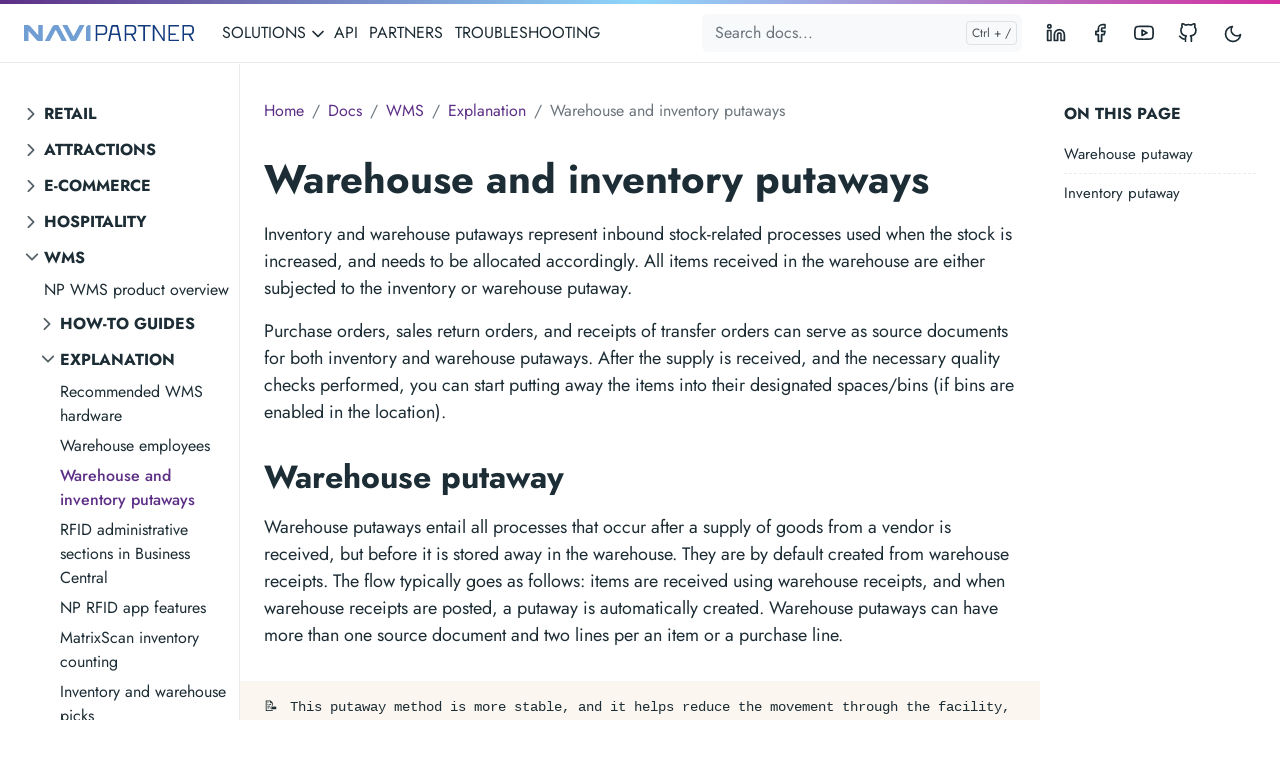

--- FILE ---
content_type: text/html; charset=utf-8
request_url: https://docs.navipartner.com/docs/wms/explanation/putaways/
body_size: 58748
content:
<!doctype html><html lang=en-us><head><meta charset=utf-8><meta http-equiv=x-ua-compatible content="ie=edge"><meta name=viewport content="width=device-width,initial-scale=1,shrink-to-fit=no"><link rel=preload as=font href=https://docs.navipartner.com/fonts/vendor/jost/jost-v4-latin-regular.woff2 type=font/woff2 crossorigin><link rel=preload as=font href=https://docs.navipartner.com/fonts/vendor/jost/jost-v4-latin-500.woff2 type=font/woff2 crossorigin><link rel=preload as=font href=https://docs.navipartner.com/fonts/vendor/jost/jost-v4-latin-700.woff2 type=font/woff2 crossorigin><script>(()=>{var t=window.matchMedia&&window.matchMedia("(prefers-color-scheme: dark)").matches,e=localStorage.getItem("theme");t&&e===null&&(localStorage.setItem("theme","dark"),document.documentElement.setAttribute("data-dark-mode","")),t&&e==="dark"&&document.documentElement.setAttribute("data-dark-mode",""),e==="dark"&&document.documentElement.setAttribute("data-dark-mode","")})()</script><link rel=stylesheet href=https://docs.navipartner.com/main.9340f1a0e79446a2dd854e0dc8913f317ee8136ec6056e893fb071c02ba111eaeac994e86e29ed7813271f8f9b8d16843b47910625e019aae7683fa7eede7989.css integrity="sha512-k0DxoOeURqLdhU4NyJE/MX7oE27GBW6JP7BxwCuhEerqyZTobinteBMnH4+bjRaEO0eRBiXgGarnaD+n7t55iQ==" crossorigin=anonymous><noscript><style>img.lazyload{display:none}</style></noscript><meta name=robots content="index, follow"><meta name=googlebot content="index, follow, max-snippet:-1, max-image-preview:large, max-video-preview:-1"><meta name=bingbot content="index, follow, max-snippet:-1, max-image-preview:large, max-video-preview:-1"><title>Warehouse and inventory putaways - NAVIPARTNER</title><meta name=description content="Inventory and warehouse putaways represent inbound stock-related processes used when the stock is increased, and needs to be allocated accordingly."><link rel=canonical href=https://docs.navipartner.com/docs/wms/explanation/putaways/><meta property="og:locale" content><meta property="og:type" content="article"><meta property="og:title" content="Warehouse and inventory putaways"><meta property="og:description" content="Inventory and warehouse putaways represent inbound stock-related processes used when the stock is increased, and needs to be allocated accordingly."><meta property="og:url" content="https://docs.navipartner.com/docs/wms/explanation/putaways/"><meta property="og:site_name" content="NAVIPARTNER"><meta property="article:published_time" content="2023-07-13T13:03:30+02:00"><meta property="article:modified_time" content="2023-07-13T13:03:30+02:00"><meta name=twitter:card content="summary_large_image"><meta name=twitter:site content><meta name=twitter:creator content><meta name=twitter:title content="Warehouse and inventory putaways"><meta name=twitter:description content="Inventory and warehouse putaways represent inbound stock-related processes used when the stock is increased, and needs to be allocated accordingly."><meta name=twitter:card content="summary"><meta name=twitter:image:alt content="Warehouse and inventory putaways"><script type=application/ld+json>{"@context":"https://schema.org","@graph":[{"@type":"Organization","@id":"https://docs.navipartner.com/#/schema/organization/1","name":"NaviPartner","url":"https://docs.navipartner.com/","sameAs":[],"logo":{"@type":"ImageObject","@id":"https://docs.navipartner.com/#/schema/image/1","url":"https://docs.navipartner.com/logo-doks.png","width":512,"height":512,"caption":"NaviPartner"},"image":{"@id":"https://docs.navipartner.com/#/schema/image/1"}},{"@type":"WebSite","@id":"https://docs.navipartner.com/#/schema/website/1","url":"https://docs.navipartner.com/","name":"NAVIPARTNER","description":"NaviPartner delivers unified solutions for vertical retail businesses, webshops, warehouses, museums, and attractions. This documentation is intended to assist you in using all of these solutions.","publisher":{"@id":"https://docs.navipartner.com/#/schema/organization/1"}},{"@type":"WebPage","@id":"https://docs.navipartner.com/docs/wms/explanation/putaways/","url":"https://docs.navipartner.com/docs/wms/explanation/putaways/","name":"Warehouse and inventory putaways","description":"Inventory and warehouse putaways represent inbound stock-related processes used when the stock is increased, and needs to be allocated accordingly.","isPartOf":{"@id":"https://docs.navipartner.com/#/schema/website/1"},"about":{"@id":"https://docs.navipartner.com/#/schema/organization/1"},"datePublished":"2023-07-13T13:03:30CET","dateModified":"2023-07-13T13:03:30CET","breadcrumb":{"@id":"https://docs.navipartner.com/docs/wms/explanation/putaways/#/schema/breadcrumb/1"},"primaryImageOfPage":{"@id":"https://docs.navipartner.com/docs/wms/explanation/putaways/#/schema/image/2"},"inLanguage":"en-US","potentialAction":[{"@type":"ReadAction","target":["https://docs.navipartner.com/docs/wms/explanation/putaways/"]}]},{"@type":"BreadcrumbList","@id":"https://docs.navipartner.com/docs/wms/explanation/putaways/#/schema/breadcrumb/1","name":"Breadcrumbs","itemListElement":[{"@type":"ListItem","position":1,"item":{"@type":"WebPage","@id":"https://docs.navipartner.com/","url":"https://docs.navipartner.com/","name":"Home"}},{"@type":"ListItem","position":2,"item":{"@type":"WebPage","@id":"https://docs.navipartner.com/docs/","url":"https://docs.navipartner.com/docs/","name":"Docs"}},{"@type":"ListItem","position":3,"item":{"@type":"WebPage","@id":"https://docs.navipartner.com/docs/wms/","url":"https://docs.navipartner.com/docs/wms/","name":"Wms"}},{"@type":"ListItem","position":4,"item":{"@type":"WebPage","@id":"https://docs.navipartner.com/docs/wms/explanation/","url":"https://docs.navipartner.com/docs/wms/explanation/","name":"Explanation"}},{"@type":"ListItem","position":5,"item":{"@id":"https://docs.navipartner.com/docs/wms/explanation/putaways/"}}]},{"@context":"https://schema.org","@graph":[{"@type":"Article","@id":"https://docs.navipartner.com/#/schema/article/1","headline":"Warehouse and inventory putaways","description":"Inventory and warehouse putaways represent inbound stock-related processes used when the stock is increased, and needs to be allocated accordingly.","isPartOf":{"@id":"https://docs.navipartner.com/docs/wms/explanation/putaways/"},"mainEntityOfPage":{"@id":"https://docs.navipartner.com/docs/wms/explanation/putaways/"},"datePublished":"2023-07-13T13:03:30CET","dateModified":"2023-07-13T13:03:30CET","author":{"@id":"https://docs.navipartner.com/#/schema/person/2"},"publisher":{"@id":"https://docs.navipartner.com/#/schema/organization/1"},"image":{"@id":"https://docs.navipartner.com/docs/wms/explanation/putaways/#/schema/image/2"}}]},{"@context":"https://schema.org","@graph":[{"@type":"Person","@id":"https://docs.navipartner.com/#/schema/person/2","name":null,"sameAs":[]}]},{"@context":"https://schema.org","@graph":[{"@type":"ImageObject","@id":"https://docs.navipartner.com/docs/wms/explanation/putaways/#/schema/image/2","url":null,"contentUrl":null,"caption":"Warehouse and inventory putaways"}]}]}</script><meta name=theme-color content="#fff"><link rel=icon href=https://docs.navipartner.com/favicon.ico sizes=any><link rel=apple-touch-icon sizes=180x180 href=https://docs.navipartner.com/apple-touch-icon.png><link rel=icon type=image/png sizes=32x32 href=https://docs.navipartner.com/favicon-32x32.png><link rel=manifest crossorigin=use-credentials href=https://docs.navipartner.com/site.webmanifest></head><body class="docs single"><div class=sticky-top><div class=header-bar></div><header class="navbar navbar-expand-lg navbar-light doks-navbar"><nav class="container-xxl flex-wrap flex-lg-nowrap" aria-label="Main navigation"><a class="navbar-brand order-0" href=/ aria-label=NAVIPARTNER><img class=logo src=https://docs.navipartner.com/logo-navipartner.svg alt=NAVIPARTNER></a>
<button class="btn btn-link order-0 ms-auto d-lg-none" type=button data-bs-toggle=offcanvas data-bs-target=#offcanvasExample aria-controls=offcanvasExample><svg xmlns="http://www.w3.org/2000/svg" width="24" height="24" viewBox="0 0 24 24" fill="none" stroke="currentcolor" stroke-width="2" stroke-linecap="round" stroke-linejoin="round" class="feather feather-more-horizontal"><circle cx="12" cy="12" r="1"/><circle cx="19" cy="12" r="1"/><circle cx="5" cy="12" r="1"/></svg></button><div class="offcanvas offcanvas-start d-lg-none" tabindex=-1 id=offcanvasExample aria-labelledby=offcanvasExampleLabel><div class=header-bar></div><div class=offcanvas-header><h5 class=offcanvas-title id=offcanvasExampleLabel>Browse docs</h5><button type=button class=btn-close data-bs-dismiss=offcanvas aria-label=Close></button></div><div class=offcanvas-body><aside class="doks-sidebar mt-n3"><nav id=doks-docs-nav aria-label="Tertiary navigation"><ul class="list-unstyled collapsible-sidebar"><li class=mb-1><button class="btn btn-toggle align-items-center rounded collapsed" data-bs-toggle=collapse data-bs-target=#sec-b01ecf193b39abbec92e68e8a7d92dcf aria-expanded=false>
Retail</button><div class=collapse id=sec-b01ecf193b39abbec92e68e8a7d92dcf><ul class="btn-toggle-nav list-unstyled fw-normal pb-1 small"><li class="my-1 ms-3"><button class="btn btn-toggle align-items-center rounded collapsed" data-bs-toggle=collapse data-bs-target=#sec-4b7170a62364bfd3322245c839b5056e aria-expanded=false>
Getting started</button><div class=collapse id=sec-4b7170a62364bfd3322245c839b5056e><ul class="btn-toggle-nav list-unstyled fw-normal pb-1 small"><li><a class="docs-link rounded" href=/docs/retail/gettingstarted/intro/>NP Retail product overview</a></li><li><a class="docs-link rounded" href=/docs/retail/gettingstarted/release_notes/>What's new in NaviPartner</a></li><li><a class="docs-link rounded" href=/docs/retail/gettingstarted/getting_started_wizard/>Get started with NP Retail setup wizard</a></li><li><a class="docs-link rounded" href=/docs/retail/gettingstarted/hw_connector/>Install Hardware Connector</a></li><li><a class="docs-link rounded" href=/docs/retail/gettingstarted/minor_tom/>Install Minor Tom</a></li><li><a class="docs-link rounded" href=/docs/retail/gettingstarted/minor_tom_selfservice/>Install Self-service Minor Tom</a></li><li><a class="docs-link rounded" href=/docs/retail/gettingstarted/download/>Set up NP Retail demo environment</a></li><li><a class="docs-link rounded" href=/docs/retail/gettingstarted/system_requirements/>System requirements</a></li><li><a class="docs-link rounded" href=/docs/retail/gettingstarted/environments/>Retail environments</a></li><li><a class="docs-link rounded" href=/docs/retail/gettingstarted/pos_academy/>POS Academy</a></li><li><a class="docs-link rounded" href=/docs/retail/gettingstarted/glossary/>NP Retail glossary</a></li></ul></div></li><li class="my-1 ms-3"><button class="btn btn-toggle align-items-center rounded collapsed" data-bs-toggle=collapse data-bs-target=#sec-aeec752f18a891f5ef26425b83d07911 aria-expanded=false>
POS processes</button><div class=collapse id=sec-aeec752f18a891f5ef26425b83d07911><ul class="btn-toggle-nav list-unstyled fw-normal pb-1 small"><li><a class="docs-link rounded" href=/docs/retail/pos_processes/intro/>POS processes - learn & apply</a></li><li class="my-1 ms-3"><button class="btn btn-toggle align-items-center rounded collapsed" data-bs-toggle=collapse data-bs-target=#sec-2bbb45402a81c8af244355c786e9e37f aria-expanded=false>
How-to guides</button><div class=collapse id=sec-2bbb45402a81c8af244355c786e9e37f><ul class="btn-toggle-nav list-unstyled fw-normal pb-1 small"><li><a class="docs-link rounded" href=/docs/retail/pos_processes/how-to/create_and_attach_item_addon/>Create item addons and attach them to main items</a></li><li><a class="docs-link rounded" href=/docs/retail/pos_processes/how-to/digital_receipts/>Set up digital receipts</a></li><li><a class="docs-link rounded" href=/docs/retail/pos_processes/how-to/create_payment_method/>Create a POS payment method</a></li><li><a class="docs-link rounded" href=/docs/retail/pos_processes/how-to/create_pos_unit/>Create a new POS unit (by using an existing one as reference)</a></li><li><a class="docs-link rounded" href=/docs/retail/pos_processes/how-to/cash_drawer_open/>Configure an opening mechanism for a POS unit cash drawer</a></li><li><a class="docs-link rounded" href=/docs/retail/pos_processes/how-to/change_bin/>Change a bin from the POS sale</a></li><li><a class="docs-link rounded" href=/docs/retail/pos_processes/how-to/period_register/>Configure period registers</a></li><li><a class="docs-link rounded" href=/docs/retail/pos_processes/how-to/custom_configurations_item_addons/>Apply custom configurations for item add-ons</a></li><li><a class="docs-link rounded" href=/docs/retail/pos_processes/how-to/credit_sales/>Perform credit sales from POS</a></li><li><a class="docs-link rounded" href=/docs/retail/pos_processes/how-to/payment_operations/>Perform different payment operations</a></li><li><a class="docs-link rounded" href=/docs/retail/pos_processes/how-to/payment_methods/>Pay with different payment methods</a></li><li><a class="docs-link rounded" href=/docs/retail/pos_processes/how-to/generate_eod/>Generate end-of-day report (POS balance)</a></li><li><a class="docs-link rounded" href=/docs/retail/pos_processes/how-to/balance_config/>Configure the POS balancing feature</a></li><li><a class="docs-link rounded" href=/docs/retail/pos_processes/how-to/item_category_setup/>Set up item categories</a></li><li><a class="docs-link rounded" href=/docs/retail/pos_processes/how-to/users/>Set up users</a></li><li><a class="docs-link rounded" href=/docs/retail/pos_processes/how-to/sales_cycle/>Conduct sales and returns on POS</a></li><li><a class="docs-link rounded" href=/docs/retail/pos_processes/how-to/start_pos/>Start the day in POS</a></li><li><a class="docs-link rounded" href=/docs/retail/pos_processes/how-to/bin_transfer_action/>Transfer cash between POS units</a></li><li><a class="docs-link rounded" href=/docs/retail/pos_processes/how-to/transfer_cash_bc/>Transfer cash with the POS Payment Bin Transfer Journal</a></li><li><a class="docs-link rounded" href=/docs/retail/pos_processes/how-to/pos_unit_groups/>Set up POS unit groups</a></li><li><a class="docs-link rounded" href=/docs/retail/pos_processes/how-to/take_photo/>Take a photo on the POS</a></li><li><a class="docs-link rounded" href=/docs/retail/pos_processes/how-to/retail_logo/>Set up retail logo for printing</a></li><li><a class="docs-link rounded" href=/docs/retail/pos_processes/how-to/pos_sale_receipts/>Send email receipts from the POS sale</a></li><li><a class="docs-link rounded" href=/docs/retail/pos_processes/how-to/salespeople/>Set up salespeople/purchasers</a></li><li><a class="docs-link rounded" href=/docs/retail/pos_processes/how-to/sales_price_setup/>Set up sales price</a></li><li><a class="docs-link rounded" href=/docs/retail/pos_processes/how-to/receipt_printout/>Configure a receipt printout for a POS unit</a></li><li><a class="docs-link rounded" href=/docs/retail/pos_processes/how-to/price_worksheet_setup/>Set up price worksheet</a></li><li><a class="docs-link rounded" href=/docs/retail/pos_processes/how-to/pos_info_setup/>POS info setup</a></li><li><a class="docs-link rounded" href=/docs/retail/pos_processes/how-to/item_addon/>Set up item add-ons</a></li><li><a class="docs-link rounded" href=/docs/retail/pos_processes/how-to/initial_float/>Insert the initial float for a POS unit</a></li><li><a class="docs-link rounded" href=/docs/retail/pos_processes/how-to/logo/>Add a logo to the POS screen</a></li><li><a class="docs-link rounded" href=/docs/retail/pos_processes/how-to/group_codes/>Group code setup</a></li><li><a class="docs-link rounded" href=/docs/retail/pos_processes/how-to/payment_bins/>Set up POS Payment Bins</a></li><li><a class="docs-link rounded" href=/docs/retail/pos_processes/how-to/master_slave_pos/>Configure master/slave POS units</a></li><li><a class="docs-link rounded" href=/docs/retail/pos_processes/how-to/responsibility_center/>Change Responsibility Center from the POS sale</a></li></ul></div></li><li class="my-1 ms-3"><button class="btn btn-toggle align-items-center rounded collapsed" data-bs-toggle=collapse data-bs-target=#sec-3abc77617c046529a3775223f51164a0 aria-expanded=false>
Explanation</button><div class=collapse id=sec-3abc77617c046529a3775223f51164a0><ul class="btn-toggle-nav list-unstyled fw-normal pb-1 small"><li><a class="docs-link rounded" href=/docs/retail/pos_processes/explanation/item_categories/>Item categories</a></li><li><a class="docs-link rounded" href=/docs/retail/pos_processes/explanation/items/>Items</a></li><li><a class="docs-link rounded" href=/docs/retail/pos_processes/explanation/item_addons/>Item add-ons</a></li><li><a class="docs-link rounded" href=/docs/retail/pos_processes/explanation/multiple_prices_item_group/>Multiple prices on a group of items</a></li><li><a class="docs-link rounded" href=/docs/retail/pos_processes/explanation/multiple_unit_prices_item/>Multiple unit prices on an item</a></li><li><a class="docs-link rounded" href=/docs/retail/pos_processes/explanation/location_setup/>Locations</a></li><li><a class="docs-link rounded" href=/docs/retail/pos_processes/explanation/pricing/>Pricing</a></li><li><a class="docs-link rounded" href=/docs/retail/pos_processes/explanation/end-of-day-exp/>End-of-day report (POS balance)</a></li></ul></div></li><li class="my-1 ms-3"><button class="btn btn-toggle align-items-center rounded collapsed" data-bs-toggle=collapse data-bs-target=#sec-72a7ef8fa4bf73500630c5883bfa636f aria-expanded=false>
Reference</button><div class=collapse id=sec-72a7ef8fa4bf73500630c5883bfa636f><ul class="btn-toggle-nav list-unstyled fw-normal pb-1 small"><li><a class="docs-link rounded" href=/docs/retail/pos_processes/reference/digital_receipt_actions/>Digital receipt actions</a></li><li><a class="docs-link rounded" href=/docs/retail/pos_processes/reference/create_item/>Item card</a></li><li><a class="docs-link rounded" href=/docs/retail/pos_processes/reference/payment_method/>Payment method card</a></li><li><a class="docs-link rounded" href=/docs/retail/pos_processes/reference/sales_price_maintenance/>Sales price maintenance</a></li><li><a class="docs-link rounded" href=/docs/retail/pos_processes/reference/pos_display_ref/>POS Unit Display</a></li><li><a class="docs-link rounded" href=/docs/retail/pos_processes/reference/payment_view_ref/>POS Payment View Event Setup</a></li><li><a class="docs-link rounded" href=/docs/retail/pos_processes/reference/pos_info_card_ref/>POS info card</a></li><li><a class="docs-link rounded" href=/docs/retail/pos_processes/reference/pos_actions_ref/>POS actions</a></li><li><a class="docs-link rounded" href=/docs/retail/pos_processes/reference/item_categories/>Item Category card</a></li><li><a class="docs-link rounded" href=/docs/retail/pos_processes/reference/item_addon_ref/>Item add-ons</a></li><li><a class="docs-link rounded" href=/docs/retail/pos_processes/reference/counting_ref/>POS Counting screen</a></li></ul></div></li></ul></div></li><li class="my-1 ms-3"><button class="btn btn-toggle align-items-center rounded collapsed" data-bs-toggle=collapse data-bs-target=#sec-4b815176942029c616fc4f110e79a86d aria-expanded=false>
POS profiles</button><div class=collapse id=sec-4b815176942029c616fc4f110e79a86d><ul class="btn-toggle-nav list-unstyled fw-normal pb-1 small"><li><a class="docs-link rounded" href=/docs/retail/pos_profiles/intro/>POS profile overview</a></li><li class="my-1 ms-3"><button class="btn btn-toggle align-items-center rounded collapsed" data-bs-toggle=collapse data-bs-target=#sec-c9e6d4e344e080bdf40da8925af6a1e2 aria-expanded=false>
How-to guides</button><div class=collapse id=sec-c9e6d4e344e080bdf40da8925af6a1e2><ul class="btn-toggle-nav list-unstyled fw-normal pb-1 small"><li><a class="docs-link rounded" href=/docs/retail/pos_profiles/how-to/input_box_prof/>Set up POS Input Box profiles</a></li><li><a class="docs-link rounded" href=/docs/retail/pos_profiles/how-to/customer_display/customer_display/>Set up Customer Display Profile</a></li><li><a class="docs-link rounded" href=/docs/retail/pos_profiles/how-to/inventory/>Set up POS Inventory Profile</a></li><li><a class="docs-link rounded" href=/docs/retail/pos_profiles/how-to/unit_receipt_profile/unit_receipt_profile/>Change the POS unit receipt footer text</a></li><li><a class="docs-link rounded" href=/docs/retail/pos_profiles/how-to/html_profile/html_profile/>Set up the POS HTML Display Profile</a></li><li><a class="docs-link rounded" href=/docs/retail/pos_profiles/how-to/pricing_profile/pricing_profile/>Set up POS Pricing Profile</a></li><li><a class="docs-link rounded" href=/docs/retail/pos_profiles/how-to/ss_profile/ss_profile/>Set up POS Self-Service Profile</a></li><li><a class="docs-link rounded" href=/docs/retail/pos_profiles/how-to/security_profiles/security_profiles/>Set up POS Security Profile</a></li><li><a class="docs-link rounded" href=/docs/retail/pos_profiles/how-to/posting_profile/posting_profile/>Set up POS Posting Profile</a></li><li><a class="docs-link rounded" href=/docs/retail/pos_profiles/how-to/global_profile/global_profile/>Set up POS Global Sales Profile</a></li><li><a class="docs-link rounded" href=/docs/retail/pos_profiles/how-to/pos_named_action_profile/pos_named_profile/>Set up POS Named Action Profile</a></li></ul></div></li><li class="my-1 ms-3"><button class="btn btn-toggle align-items-center rounded collapsed" data-bs-toggle=collapse data-bs-target=#sec-30e58d00eb5ee97cc612e2a1db456c04 aria-expanded=false>
Reference</button><div class=collapse id=sec-30e58d00eb5ee97cc612e2a1db456c04><ul class="btn-toggle-nav list-unstyled fw-normal pb-1 small"><li><a class="docs-link rounded" href=/docs/retail/pos_profiles/reference/ticket/>POS Ticket profile</a></li><li><a class="docs-link rounded" href=/docs/retail/pos_profiles/reference/loyalty/>POS Loyalty profile</a></li><li><a class="docs-link rounded" href=/docs/retail/pos_profiles/reference/member/>POS Member profile</a></li><li><a class="docs-link rounded" href=/docs/retail/pos_profiles/reference/receipt_profile/>POS Receipt Profile</a></li><li><a class="docs-link rounded" href=/docs/retail/pos_profiles/reference/ss_actions/ss_actions/>POS Self-Service Actions</a></li><li><a class="docs-link rounded" href=/docs/retail/pos_profiles/reference/tax_free_ref/tax_free_ref/>POS Tax-Free Profile</a></li><li><a class="docs-link rounded" href=/docs/retail/pos_profiles/reference/view_profile/view_profile_ref/>POS View Profile</a></li><li><a class="docs-link rounded" href=/docs/retail/pos_profiles/reference/unit_receipt_profile_ref/unit_receipt_profile_ref/>POS Unit Receipt Text Profile</a></li><li><a class="docs-link rounded" href=/docs/retail/pos_profiles/reference/input_box_profile/input_box_profile/>POS Input Box Profile events</a></li><li><a class="docs-link rounded" href=/docs/retail/pos_profiles/reference/eod_profile/eod_profile/>End-of-Day/Bin Tr. Profile</a></li><li><a class="docs-link rounded" href=/docs/retail/pos_profiles/reference/display_profile/display_profile/>POS Display Profile</a></li><li><a class="docs-link rounded" href=/docs/retail/pos_profiles/reference/audit_prof/audit_prof/>POS Audit Profile</a></li></ul></div></li></ul></div></li><li class="my-1 ms-3"><button class="btn btn-toggle align-items-center rounded collapsed" data-bs-toggle=collapse data-bs-target=#sec-a56371461c70e3100dc48c85a55a4606 aria-expanded=false>
POS layout</button><div class=collapse id=sec-a56371461c70e3100dc48c85a55a4606><ul class="btn-toggle-nav list-unstyled fw-normal pb-1 small"><li class="my-1 ms-3"><button class="btn btn-toggle align-items-center rounded collapsed" data-bs-toggle=collapse data-bs-target=#sec-8fd29b2aeb9218a6f0be84d06980ac5f aria-expanded=false>
How-to guides</button><div class=collapse id=sec-8fd29b2aeb9218a6f0be84d06980ac5f><ul class="btn-toggle-nav list-unstyled fw-normal pb-1 small"><li><a class="docs-link rounded" href=/docs/retail/pos_layout/how-to/website_customer_screen/>Display external website content on the customer screen</a></li><li><a class="docs-link rounded" href=/docs/retail/pos_layout/how-to/layout_wizard/>Use the POS Layout Setup Wizard</a></li><li><a class="docs-link rounded" href=/docs/retail/pos_layout/how-to/activate_pos_editor/>Set up the POS editor</a></li><li><a class="docs-link rounded" href=/docs/retail/pos_layout/how-to/menu_filters/>Create POS menu filters</a></li><li><a class="docs-link rounded" href=/docs/retail/pos_layout/how-to/new_button/>Create buttons in POS menus</a></li><li><a class="docs-link rounded" href=/docs/retail/pos_layout/how-to/host_image_pos_button/>Host image on POS buttons</a></li></ul></div></li><li class="my-1 ms-3"><button class="btn btn-toggle align-items-center rounded collapsed" data-bs-toggle=collapse data-bs-target=#sec-5449e545f832c8dadec015d5ad86c33a aria-expanded=false>
Explanation</button><div class=collapse id=sec-5449e545f832c8dadec015d5ad86c33a><ul class="btn-toggle-nav list-unstyled fw-normal pb-1 small"><li><a class="docs-link rounded" href=/docs/retail/pos_layout/explanation/pos_editor_global_settings/>POS Editor global settings</a></li><li><a class="docs-link rounded" href=/docs/retail/pos_layout/explanation/pos_editor/>POS Editor</a></li><li><a class="docs-link rounded" href=/docs/retail/pos_layout/explanation/sections/>POS screen contents</a></li></ul></div></li><li class="my-1 ms-3"><button class="btn btn-toggle align-items-center rounded collapsed" data-bs-toggle=collapse data-bs-target=#sec-dae385034e396faa3c2fb30667897cb5 aria-expanded=false>
Reference</button><div class=collapse id=sec-dae385034e396faa3c2fb30667897cb5><ul class="btn-toggle-nav list-unstyled fw-normal pb-1 small"><li><a class="docs-link rounded" href=/docs/retail/pos_layout/reference/sql_pos_action/>SQL statements for Lookup POS action</a></li></ul></div></li></ul></div></li><li class="my-1 ms-3"><button class="btn btn-toggle align-items-center rounded collapsed" data-bs-toggle=collapse data-bs-target=#sec-d57c5d06b439c4e8fb5efb8d7619bdba aria-expanded=false>
Coupons</button><div class=collapse id=sec-d57c5d06b439c4e8fb5efb8d7619bdba><ul class="btn-toggle-nav list-unstyled fw-normal pb-1 small"><li class="my-1 ms-3"><button class="btn btn-toggle align-items-center rounded collapsed" data-bs-toggle=collapse data-bs-target=#sec-e568e76a9b3158ff1d3a340785067e14 aria-expanded=false>
How-to guides</button><div class=collapse id=sec-e568e76a9b3158ff1d3a340785067e14><ul class="btn-toggle-nav list-unstyled fw-normal pb-1 small"><li><a class="docs-link rounded" href=/docs/retail/coupons/how-to/activity_coupons/>Create and set up activity coupons</a></li><li><a class="docs-link rounded" href=/docs/retail/coupons/how-to/create_item_list/>Create an item_list for applying discounts</a></li><li><a class="docs-link rounded" href=/docs/retail/coupons/how-to/archive_unused_coupons/>Archive unused coupons</a></li><li><a class="docs-link rounded" href=/docs/retail/coupons/how-to/discount_coupon_usecases/>Discount coupon setup</a></li><li><a class="docs-link rounded" href=/docs/retail/coupons/how-to/new_coupon/>Create a new coupon</a></li><li><a class="docs-link rounded" href=/docs/retail/coupons/how-to/gs1/gs1_setup/>Create discount coupons with GS1 coding system</a></li></ul></div></li><li class="my-1 ms-3"><button class="btn btn-toggle align-items-center rounded collapsed" data-bs-toggle=collapse data-bs-target=#sec-d5bda10c5176fc9f4c6544b88de92168 aria-expanded=false>
Reference</button><div class=collapse id=sec-d5bda10c5176fc9f4c6544b88de92168><ul class="btn-toggle-nav list-unstyled fw-normal pb-1 small"><li><a class="docs-link rounded" href=/docs/retail/coupons/reference/coupon_modules/>Coupon modules</a></li><li><a class="docs-link rounded" href=/docs/retail/coupons/reference/coupon_types/>Coupon types</a></li></ul></div></li><li class="my-1 ms-3"><button class="btn btn-toggle align-items-center rounded collapsed" data-bs-toggle=collapse data-bs-target=#sec-3c90d6bc87f5f60e47a9836282151f67 aria-expanded=false>
Explanation</button><div class=collapse id=sec-3c90d6bc87f5f60e47a9836282151f67><ul class="btn-toggle-nav list-unstyled fw-normal pb-1 small"><li><a class="docs-link rounded" href=/docs/retail/coupons/explanation/activity_coupon/>Activity coupons</a></li><li><a class="docs-link rounded" href=/docs/retail/coupons/explanation/discount_coupon/>Discount coupons</a></li></ul></div></li></ul></div></li><li class="my-1 ms-3"><button class="btn btn-toggle align-items-center rounded collapsed" data-bs-toggle=collapse data-bs-target=#sec-414cc594af0a57bc08996782802bf851 aria-expanded=false>
Discounts</button><div class=collapse id=sec-414cc594af0a57bc08996782802bf851><ul class="btn-toggle-nav list-unstyled fw-normal pb-1 small"><li><a class="docs-link rounded" href=/docs/retail/discounts/intro/>Discount overview</a></li><li class="my-1 ms-3"><button class="btn btn-toggle align-items-center rounded collapsed" data-bs-toggle=collapse data-bs-target=#sec-a2781053911de44997dd42f1195464c8 aria-expanded=false>
How-to guides</button><div class=collapse id=sec-a2781053911de44997dd42f1195464c8><ul class="btn-toggle-nav list-unstyled fw-normal pb-1 small"><li><a class="docs-link rounded" href=/docs/retail/discounts/how-to/customer_discount/>Manually add customer discounts on POS</a></li><li><a class="docs-link rounded" href=/docs/retail/discounts/how-to/add_period_discount_pos/>Manually add period discounts on POS</a></li><li><a class="docs-link rounded" href=/docs/retail/discounts/how-to/add_mix_discount_pos/>Manually add mix discounts on POS</a></li><li><a class="docs-link rounded" href=/docs/retail/discounts/how-to/total_discount_manual_pos/>Manually add total/line discounts on POS</a></li><li><a class="docs-link rounded" href=/docs/retail/discounts/how-to/discount_priority/>Discount priority setup</a></li><li><a class="docs-link rounded" href=/docs/retail/discounts/how-to/customer_discount_group/>Set up customer discount group</a></li><li><a class="docs-link rounded" href=/docs/retail/discounts/how-to/multiple_unit_price/>Set up multiple unit price discount</a></li><li><a class="docs-link rounded" href=/docs/retail/discounts/how-to/total_discount/>Set up a total discount</a></li><li><a class="docs-link rounded" href=/docs/retail/discounts/how-to/period_discounts/>Set up period discounts</a></li><li><a class="docs-link rounded" href=/docs/retail/discounts/how-to/create_mix_discount/>Set up mix discounts</a></li></ul></div></li><li class="my-1 ms-3"><button class="btn btn-toggle align-items-center rounded collapsed" data-bs-toggle=collapse data-bs-target=#sec-dcea1ab39169901777351c72f194aa03 aria-expanded=false>
Explanation</button><div class=collapse id=sec-dcea1ab39169901777351c72f194aa03><ul class="btn-toggle-nav list-unstyled fw-normal pb-1 small"><li><a class="docs-link rounded" href=/docs/retail/discounts/explanation/discount_types/>Mix discount types</a></li></ul></div></li><li class="my-1 ms-3"><button class="btn btn-toggle align-items-center rounded collapsed" data-bs-toggle=collapse data-bs-target=#sec-cb6ba3192ffc5cb4a5d8df72da5dd65f aria-expanded=false>
Reference</button><div class=collapse id=sec-cb6ba3192ffc5cb4a5d8df72da5dd65f><ul class="btn-toggle-nav list-unstyled fw-normal pb-1 small"><li><a class="docs-link rounded" href=/docs/retail/discounts/reference/total_discounts/>Total discount list</a></li></ul></div></li></ul></div></li><li class="my-1 ms-3"><button class="btn btn-toggle align-items-center rounded collapsed" data-bs-toggle=collapse data-bs-target=#sec-20d05f54cbbf35e28439bc1e0e609d49 aria-expanded=false>
Vouchers</button><div class=collapse id=sec-20d05f54cbbf35e28439bc1e0e609d49><ul class="btn-toggle-nav list-unstyled fw-normal pb-1 small"><li><a class="docs-link rounded" href=/docs/retail/vouchers/intro/>Retail voucher overview</a></li><li class="my-1 ms-3"><button class="btn btn-toggle align-items-center rounded collapsed" data-bs-toggle=collapse data-bs-target=#sec-fa8e36408a6af03c21611b62a17571d3 aria-expanded=false>
How-to guides</button><div class=collapse id=sec-fa8e36408a6af03c21611b62a17571d3><ul class="btn-toggle-nav list-unstyled fw-normal pb-1 small"><li><a class="docs-link rounded" href=/docs/retail/vouchers/how-to/global_vouchers/>Set up global vouchers</a></li><li><a class="docs-link rounded" href=/docs/retail/vouchers/how-to/web_stores_customers/>Purchase and redeem vouchers (web stores)</a></li><li><a class="docs-link rounded" href=/docs/retail/vouchers/how-to/redeem_voucher/>Redeem a gift voucher</a></li><li><a class="docs-link rounded" href=/docs/retail/vouchers/how-to/belgian_eid/>Add Belgian eID feature to POS</a></li><li><a class="docs-link rounded" href=/docs/retail/vouchers/how-to/email_templates/>Set up voucher email templates</a></li><li><a class="docs-link rounded" href=/docs/retail/vouchers/how-to/web_stores/>Set up gift vouchers in Magento Webadmin</a></li><li><a class="docs-link rounded" href=/docs/retail/vouchers/how-to/external_vouchers/>Set up external vouchers</a></li><li><a class="docs-link rounded" href=/docs/retail/vouchers/how-to/issue_gift_vouchers/>Issue a gift voucher</a></li><li><a class="docs-link rounded" href=/docs/retail/vouchers/how-to/create_new_sales_order/>Create a voucher on a Sales Order</a></li><li><a class="docs-link rounded" href=/docs/retail/vouchers/how-to/cashout/>Cash out a voucher</a></li><li><a class="docs-link rounded" href=/docs/retail/vouchers/how-to/meal_eco_setup/>Limit payment methods to specific items</a></li></ul></div></li><li class="my-1 ms-3"><button class="btn btn-toggle align-items-center rounded collapsed" data-bs-toggle=collapse data-bs-target=#sec-b98c7aaed2d731ce213cfa32014ab5c4 aria-expanded=false>
Explanation</button><div class=collapse id=sec-b98c7aaed2d731ce213cfa32014ab5c4><ul class="btn-toggle-nav list-unstyled fw-normal pb-1 small"><li><a class="docs-link rounded" href=/docs/retail/vouchers/explanation/retail_voucher_layout/>Retail voucher layout</a></li><li><a class="docs-link rounded" href=/docs/retail/vouchers/explanation/issuing_vouchers/>Issuing different types of vouchers</a></li><li><a class="docs-link rounded" href=/docs/retail/vouchers/explanation/voucher_types/>Voucher types</a></li><li><a class="docs-link rounded" href=/docs/retail/vouchers/explanation/meal_eco/>Meal, eco, and consumption vouchers</a></li></ul></div></li><li class="my-1 ms-3"><button class="btn btn-toggle align-items-center rounded collapsed" data-bs-toggle=collapse data-bs-target=#sec-fcdbf909dadf031780a90feecf9608fa aria-expanded=false>
Reference</button><div class=collapse id=sec-fcdbf909dadf031780a90feecf9608fa><ul class="btn-toggle-nav list-unstyled fw-normal pb-1 small"><li><a class="docs-link rounded" href=/docs/retail/vouchers/reference/pos_actions_vouchers/>POS actions for Retail Vouchers</a></li></ul></div></li></ul></div></li><li class="my-1 ms-3"><button class="btn btn-toggle align-items-center rounded collapsed" data-bs-toggle=collapse data-bs-target=#sec-082708f240eacd46adf18241ecd0d084 aria-expanded=false>
Click and Collect</button><div class=collapse id=sec-082708f240eacd46adf18241ecd0d084><ul class="btn-toggle-nav list-unstyled fw-normal pb-1 small"><li><a class="docs-link rounded" href=/docs/retail/click_and_collect/intro/>C&C overview</a></li><li class="my-1 ms-3"><button class="btn btn-toggle align-items-center rounded collapsed" data-bs-toggle=collapse data-bs-target=#sec-6ae044052d8fdaa4dad706366519a7c4 aria-expanded=false>
How-to guides</button><div class=collapse id=sec-6ae044052d8fdaa4dad706366519a7c4><ul class="btn-toggle-nav list-unstyled fw-normal pb-1 small"><li><a class="docs-link rounded" href=/docs/retail/click_and_collect/how-to/setup/setup/>Set up Click & Collect in NP Retail</a></li><li><a class="docs-link rounded" href=/docs/retail/click_and_collect/how-to/workflow/>Create a new Collect Workflow</a></li><li><a class="docs-link rounded" href=/docs/retail/click_and_collect/how-to/stores/>Create a new Collect Store</a></li><li><a class="docs-link rounded" href=/docs/retail/click_and_collect/how-to/prepayment_bc/>Set up prepayment in Business Central</a></li><li><a class="docs-link rounded" href=/docs/retail/click_and_collect/how-to/prepayment/prepayment/>Set up prepayment on POS</a></li><li><a class="docs-link rounded" href=/docs/retail/click_and_collect/how-to/accept_web_orders/>Accept web-store collect orders in Business Central</a></li><li><a class="docs-link rounded" href=/docs/retail/click_and_collect/how-to/cc_orders_from_shopify/>Click & Collect orders from Shopify</a></li></ul></div></li></ul></div></li><li class="my-1 ms-3"><button class="btn btn-toggle align-items-center rounded collapsed" data-bs-toggle=collapse data-bs-target=#sec-97dd4637125f5336761e9b95abcedf59 aria-expanded=false>
POS stores</button><div class=collapse id=sec-97dd4637125f5336761e9b95abcedf59><ul class="btn-toggle-nav list-unstyled fw-normal pb-1 small"><li><a class="docs-link rounded" href=/docs/retail/pos_store/intro/>POS stores - overview</a></li><li class="my-1 ms-3"><button class="btn btn-toggle align-items-center rounded collapsed" data-bs-toggle=collapse data-bs-target=#sec-2a2e45419766835970fc2c8f14cbbad4 aria-expanded=false>
How-to guides</button><div class=collapse id=sec-2a2e45419766835970fc2c8f14cbbad4><ul class="btn-toggle-nav list-unstyled fw-normal pb-1 small"><li><a class="docs-link rounded" href=/docs/retail/pos_store/how-to/store_group/>Configure store groups</a></li><li><a class="docs-link rounded" href=/docs/retail/pos_store/how-to/new/>Create new POS store</a></li></ul></div></li></ul></div></li><li class="my-1 ms-3"><button class="btn btn-toggle align-items-center rounded collapsed" data-bs-toggle=collapse data-bs-target=#sec-322e302b327f401bc0cb5edf733bf0b3 aria-expanded=false>
Customers</button><div class=collapse id=sec-322e302b327f401bc0cb5edf733bf0b3><ul class="btn-toggle-nav list-unstyled fw-normal pb-1 small"><li class="my-1 ms-3"><button class="btn btn-toggle align-items-center rounded collapsed" data-bs-toggle=collapse data-bs-target=#sec-995cfed264a6397720a0d3ac74e74aac aria-expanded=false>
How-to guides</button><div class=collapse id=sec-995cfed264a6397720a0d3ac74e74aac><ul class="btn-toggle-nav list-unstyled fw-normal pb-1 small"><li><a class="docs-link rounded" href=/docs/retail/customers/how-to/create_customers/>Customer setup</a></li></ul></div></li></ul></div></li><li class="my-1 ms-3"><button class="btn btn-toggle align-items-center rounded collapsed" data-bs-toggle=collapse data-bs-target=#sec-29ea4976c645fe0711304978f6ff3b9a aria-expanded=false>
Communication</button><div class=collapse id=sec-29ea4976c645fe0711304978f6ff3b9a><ul class="btn-toggle-nav list-unstyled fw-normal pb-1 small"><li class="my-1 ms-3"><button class="btn btn-toggle align-items-center rounded collapsed" data-bs-toggle=collapse data-bs-target=#sec-e27c93a7d37051cf9df55a6384ddf664 aria-expanded=false>
How-to guides</button><div class=collapse id=sec-e27c93a7d37051cf9df55a6384ddf664><ul class="btn-toggle-nav list-unstyled fw-normal pb-1 small"><li><a class="docs-link rounded" href=/docs/retail/communication/how-to/automatically_send_email_pos/>Automatically send documents to customers</a></li><li><a class="docs-link rounded" href=/docs/retail/communication/how-to/email_templates/>Set up email templates</a></li><li><a class="docs-link rounded" href=/docs/retail/communication/how-to/sms_setup/>Configure the SMS Setup</a></li></ul></div></li><li class="my-1 ms-3"><button class="btn btn-toggle align-items-center rounded collapsed" data-bs-toggle=collapse data-bs-target=#sec-bddbc8258c2bdcdd5ba0e37a55c0dc11 aria-expanded=false>
Explanation</button><div class=collapse id=sec-bddbc8258c2bdcdd5ba0e37a55c0dc11><ul class="btn-toggle-nav list-unstyled fw-normal pb-1 small"><li><a class="docs-link rounded" href=/docs/retail/communication/explanation/email_setup/>Email setup</a></li><li><a class="docs-link rounded" href=/docs/retail/communication/explanation/np_email/>NP Email</a></li></ul></div></li><li class="my-1 ms-3"><button class="btn btn-toggle align-items-center rounded collapsed" data-bs-toggle=collapse data-bs-target=#sec-8c0a01655234cfdd862efdd60cb990bb aria-expanded=false>
Reference</button><div class=collapse id=sec-8c0a01655234cfdd862efdd60cb990bb><ul class="btn-toggle-nav list-unstyled fw-normal pb-1 small"><li><a class="docs-link rounded" href=/docs/retail/communication/reference/sms_template_ref/>SMS template</a></li><li><a class="docs-link rounded" href=/docs/retail/communication/reference/sms_ref/>SMS Setup</a></li></ul></div></li></ul></div></li><li class="my-1 ms-3"><button class="btn btn-toggle align-items-center rounded collapsed" data-bs-toggle=collapse data-bs-target=#sec-3e9cd673533517fa928315a1c7e7e86b aria-expanded=false>
Tax-free module</button><div class=collapse id=sec-3e9cd673533517fa928315a1c7e7e86b><ul class="btn-toggle-nav list-unstyled fw-normal pb-1 small"><li><a class="docs-link rounded" href=/docs/retail/taxfree/intro/>Tax-free module overview</a></li><li class="my-1 ms-3"><button class="btn btn-toggle align-items-center rounded collapsed" data-bs-toggle=collapse data-bs-target=#sec-37d27b91a3e467648cbd6d1a3404c8f6 aria-expanded=false>
How-to guides</button><div class=collapse id=sec-37d27b91a3e467648cbd6d1a3404c8f6><ul class="btn-toggle-nav list-unstyled fw-normal pb-1 small"><li><a class="docs-link rounded" href=/docs/retail/taxfree/how-to/planet_taxfree/>Set up Planet tax-free integration</a></li><li><a class="docs-link rounded" href=/docs/retail/taxfree/how-to/global_blue/>Set up Global Blue tax-free solution</a></li></ul></div></li><li class="my-1 ms-3"><button class="btn btn-toggle align-items-center rounded collapsed" data-bs-toggle=collapse data-bs-target=#sec-06c901d62866bbcc5df7ec6c3e28342d aria-expanded=false>
Reference</button><div class=collapse id=sec-06c901d62866bbcc5df7ec6c3e28342d><ul class="btn-toggle-nav list-unstyled fw-normal pb-1 small"><li><a class="docs-link rounded" href=/docs/retail/taxfree/reference/params_ref/>Tax-free profile parameters</a></li><li><a class="docs-link rounded" href=/docs/retail/taxfree/reference/nas_setup/>NAS setup</a></li></ul></div></li><li class="my-1 ms-3"><button class="btn btn-toggle align-items-center rounded collapsed" data-bs-toggle=collapse data-bs-target=#sec-80351a6ad65c98a34b2e122f7b86ea71 aria-expanded=false>
Explanation</button><div class=collapse id=sec-80351a6ad65c98a34b2e122f7b86ea71><ul class="btn-toggle-nav list-unstyled fw-normal pb-1 small"><li><a class="docs-link rounded" href=/docs/retail/taxfree/explanation/pos_flows/>POS flows</a></li></ul></div></li></ul></div></li><li class="my-1 ms-3"><button class="btn btn-toggle align-items-center rounded collapsed" data-bs-toggle=collapse data-bs-target=#sec-8a2a69cdb7683fc36d86f1c6dc4cab68 aria-expanded=false>
Replication</button><div class=collapse id=sec-8a2a69cdb7683fc36d86f1c6dc4cab68><ul class="btn-toggle-nav list-unstyled fw-normal pb-1 small"><li><a class="docs-link rounded" href=/docs/retail/replication/intro/>Replication overview</a></li><li class="my-1 ms-3"><button class="btn btn-toggle align-items-center rounded collapsed" data-bs-toggle=collapse data-bs-target=#sec-f54b6b5d89462696a2ee710ea7e07e47 aria-expanded=false>
How-to guides</button><div class=collapse id=sec-f54b6b5d89462696a2ee710ea7e07e47><ul class="btn-toggle-nav list-unstyled fw-normal pb-1 small"><li><a class="docs-link rounded" href=/docs/retail/replication/how-to/inventory_sets/>Set up retail inventory sets</a></li><li><a class="docs-link rounded" href=/docs/retail/replication/how-to/setup/>Set up Replication Module</a></li></ul></div></li></ul></div></li><li class="my-1 ms-3"><button class="btn btn-toggle align-items-center rounded collapsed" data-bs-toggle=collapse data-bs-target=#sec-da051477920b442ac3984c7337f9603d aria-expanded=false>
Varieties</button><div class=collapse id=sec-da051477920b442ac3984c7337f9603d><ul class="btn-toggle-nav list-unstyled fw-normal pb-1 small"><li class="my-1 ms-3"><button class="btn btn-toggle align-items-center rounded collapsed" data-bs-toggle=collapse data-bs-target=#sec-e16d7bb64e5531d6d0d390d5bb13456a aria-expanded=false>
How-to guides</button><div class=collapse id=sec-e16d7bb64e5531d6d0d390d5bb13456a><ul class="btn-toggle-nav list-unstyled fw-normal pb-1 small"><li><a class="docs-link rounded" href=/docs/retail/varieties/how-to/matrix/>Set up variety matrix facilities on Sales Orders</a></li><li><a class="docs-link rounded" href=/docs/retail/varieties/how-to/create_variety/>Create varieties in Business Central</a></li><li><a class="docs-link rounded" href=/docs/retail/varieties/how-to/block_variant/>Block a variant</a></li><li><a class="docs-link rounded" href=/docs/retail/varieties/how-to/assign_variety/>Assign a variety to an item</a></li></ul></div></li><li class="my-1 ms-3"><button class="btn btn-toggle align-items-center rounded collapsed" data-bs-toggle=collapse data-bs-target=#sec-14f7c966181fa5218adadf1dd3b5bff1 aria-expanded=false>
Reference</button><div class=collapse id=sec-14f7c966181fa5218adadf1dd3b5bff1><ul class="btn-toggle-nav list-unstyled fw-normal pb-1 small"><li><a class="docs-link rounded" href=/docs/retail/varieties/reference/variety_values_ref/>Variety values</a></li><li><a class="docs-link rounded" href=/docs/retail/varieties/reference/variety_ref/>Variety</a></li><li><a class="docs-link rounded" href=/docs/retail/varieties/reference/variety_table_ref/>Variety table</a></li><li><a class="docs-link rounded" href=/docs/retail/varieties/reference/variety_setup_ref/>Variety setup</a></li><li><a class="docs-link rounded" href=/docs/retail/varieties/reference/group_ref/>Variety group</a></li></ul></div></li></ul></div></li><li class="my-1 ms-3"><button class="btn btn-toggle align-items-center rounded collapsed" data-bs-toggle=collapse data-bs-target=#sec-980fea0eaa310a0f06faf2c7e6f5cd50 aria-expanded=false>
Physical inventory</button><div class=collapse id=sec-980fea0eaa310a0f06faf2c7e6f5cd50><ul class="btn-toggle-nav list-unstyled fw-normal pb-1 small"><li><a class="docs-link rounded" href=/docs/retail/physical_inventory/intro/>Stocktaking - overview</a></li><li class="my-1 ms-3"><button class="btn btn-toggle align-items-center rounded collapsed" data-bs-toggle=collapse data-bs-target=#sec-cd9329952a032649c2b8899994e73a11 aria-expanded=false>
How-to guides</button><div class=collapse id=sec-cd9329952a032649c2b8899994e73a11><ul class="btn-toggle-nav list-unstyled fw-normal pb-1 small"><li><a class="docs-link rounded" href=/docs/retail/physical_inventory/how-to/item_journal_template/>Create item journal templates</a></li><li><a class="docs-link rounded" href=/docs/retail/physical_inventory/how-to/stocktake_template/>Create stock-take templates</a></li><li><a class="docs-link rounded" href=/docs/retail/physical_inventory/how-to/transfer_post_stocktake/>Transfer and post stock-take worksheet</a></li><li><a class="docs-link rounded" href=/docs/retail/physical_inventory/how-to/stocktake_worksheet/>Create a stock-take worksheet and worksheet lines</a></li><li><a class="docs-link rounded" href=/docs/retail/physical_inventory/how-to/stocktake_config/>Configure stock-take</a></li></ul></div></li><li class="my-1 ms-3"><button class="btn btn-toggle align-items-center rounded collapsed" data-bs-toggle=collapse data-bs-target=#sec-a5b644fb28a02e104bae1f8fa07978ea aria-expanded=false>
Explanation</button><div class=collapse id=sec-a5b644fb28a02e104bae1f8fa07978ea><ul class="btn-toggle-nav list-unstyled fw-normal pb-1 small"><li><a class="docs-link rounded" href=/docs/retail/physical_inventory/explanation/stocktake_dimension/>Stock-take by Dimension</a></li></ul></div></li><li class="my-1 ms-3"><button class="btn btn-toggle align-items-center rounded collapsed" data-bs-toggle=collapse data-bs-target=#sec-62046edbd3aaec2125a9d6c699af2230 aria-expanded=false>
Reference</button><div class=collapse id=sec-62046edbd3aaec2125a9d6c699af2230><ul class="btn-toggle-nav list-unstyled fw-normal pb-1 small"><li><a class="docs-link rounded" href=/docs/retail/physical_inventory/reference/stocktake_template/>Stock-Take Templates</a></li></ul></div></li></ul></div></li><li class="my-1 ms-3"><button class="btn btn-toggle align-items-center rounded collapsed" data-bs-toggle=collapse data-bs-target=#sec-2819985b793c4f1de08557543f3bf4fc aria-expanded=false>
Item worksheet</button><div class=collapse id=sec-2819985b793c4f1de08557543f3bf4fc><ul class="btn-toggle-nav list-unstyled fw-normal pb-1 small"><li><a class="docs-link rounded" href=/docs/retail/item_worksheet/intro/>Item worksheet overview</a></li><li class="my-1 ms-3"><button class="btn btn-toggle align-items-center rounded collapsed" data-bs-toggle=collapse data-bs-target=#sec-c4bc1effb28b7c3559dd33c9ae1e2f5f aria-expanded=false>
How-to guides</button><div class=collapse id=sec-c4bc1effb28b7c3559dd33c9ae1e2f5f><ul class="btn-toggle-nav list-unstyled fw-normal pb-1 small"><li><a class="docs-link rounded" href=/docs/retail/item_worksheet/how-to/create/>Create item worksheet line</a></li></ul></div></li><li class="my-1 ms-3"><button class="btn btn-toggle align-items-center rounded collapsed" data-bs-toggle=collapse data-bs-target=#sec-7a4246d07744825084257e59cdf2f790 aria-expanded=false>
Explanation</button><div class=collapse id=sec-7a4246d07744825084257e59cdf2f790><ul class="btn-toggle-nav list-unstyled fw-normal pb-1 small"><li><a class="docs-link rounded" href=/docs/retail/item_worksheet/explanation/add_variety/>Adding variety values to the worksheet</a></li><li><a class="docs-link rounded" href=/docs/retail/item_worksheet/explanation/register/>Worksheet line registration</a></li></ul></div></li><li class="my-1 ms-3"><button class="btn btn-toggle align-items-center rounded collapsed" data-bs-toggle=collapse data-bs-target=#sec-d634dfce676bf1de6ea587d8f1100827 aria-expanded=false>
Reference</button><div class=collapse id=sec-d634dfce676bf1de6ea587d8f1100827><ul class="btn-toggle-nav list-unstyled fw-normal pb-1 small"><li><a class="docs-link rounded" href=/docs/retail/item_worksheet/reference/item_worksheet_ref/>Item worksheet</a></li><li><a class="docs-link rounded" href=/docs/retail/item_worksheet/reference/template/template_ref/>Item worksheet template</a></li></ul></div></li></ul></div></li><li class="my-1 ms-3"><button class="btn btn-toggle align-items-center rounded collapsed" data-bs-toggle=collapse data-bs-target=#sec-e2b302aa99b3787eeec9149ff1143675 aria-expanded=false>
Attributes</button><div class=collapse id=sec-e2b302aa99b3787eeec9149ff1143675><ul class="btn-toggle-nav list-unstyled fw-normal pb-1 small"><li class="my-1 ms-3"><button class="btn btn-toggle align-items-center rounded collapsed" data-bs-toggle=collapse data-bs-target=#sec-f72abda5e286e65f013ee04f23c1d29f aria-expanded=false>
How-to guides</button><div class=collapse id=sec-f72abda5e286e65f013ee04f23c1d29f><ul class="btn-toggle-nav list-unstyled fw-normal pb-1 small"><li><a class="docs-link rounded" href=/docs/retail/attributes/how-to/client_attributes/client_attributes/>Set up client attributes</a></li></ul></div></li><li class="my-1 ms-3"><button class="btn btn-toggle align-items-center rounded collapsed" data-bs-toggle=collapse data-bs-target=#sec-c7ffcbe7f4e7735ad1687b47d7e63a66 aria-expanded=false>
Reference</button><div class=collapse id=sec-c7ffcbe7f4e7735ad1687b47d7e63a66><ul class="btn-toggle-nav list-unstyled fw-normal pb-1 small"><li><a class="docs-link rounded" href=/docs/retail/attributes/reference/client_attributes_ref/>Client attributes</a></li></ul></div></li></ul></div></li><li class="my-1 ms-3"><button class="btn btn-toggle align-items-center rounded collapsed" data-bs-toggle=collapse data-bs-target=#sec-4614d34f0e3e2e5d5c8ebfbe726f636f aria-expanded=false>
EFT</button><div class=collapse id=sec-4614d34f0e3e2e5d5c8ebfbe726f636f><ul class="btn-toggle-nav list-unstyled fw-normal pb-1 small"><li class="my-1 ms-3"><button class="btn btn-toggle align-items-center rounded collapsed" data-bs-toggle=collapse data-bs-target=#sec-2f5aacf2234b1417022c14aebc483262 aria-expanded=false>
How-to guides</button><div class=collapse id=sec-2f5aacf2234b1417022c14aebc483262><ul class="btn-toggle-nav list-unstyled fw-normal pb-1 small"><li><a class="docs-link rounded" href=/docs/retail/eft/how-to/card_surcharge/>Set up card surcharge for terminal payments</a></li><li><a class="docs-link rounded" href=/docs/retail/eft/how-to/reconciliation/>Import EFT reconciliation files, match and post them</a></li><li><a class="docs-link rounded" href=/docs/retail/eft/how-to/eft_bin/>Set up EFT BIN mapping</a></li><li><a class="docs-link rounded" href=/docs/retail/eft/how-to/bin_group/>Set up a new EFT BIN group</a></li><li><a class="docs-link rounded" href=/docs/retail/eft/how-to/retention_policy/>Create a retention policy</a></li><li><a class="docs-link rounded" href=/docs/retail/eft/how-to/return_sales_data_collection/>Return Sales - Data Collection</a></li><li><a class="docs-link rounded" href=/docs/retail/eft/how-to/create_data_archive/>Create data archives</a></li></ul></div></li><li class="my-1 ms-3"><button class="btn btn-toggle align-items-center rounded collapsed" data-bs-toggle=collapse data-bs-target=#sec-5744b30d40383220c4b4244293aa3433 aria-expanded=false>
Explanation</button><div class=collapse id=sec-5744b30d40383220c4b4244293aa3433><ul class="btn-toggle-nav list-unstyled fw-normal pb-1 small"><li><a class="docs-link rounded" href=/docs/retail/eft/explanation/eft_transaction_request/>EFT transaction request</a></li><li><a class="docs-link rounded" href=/docs/retail/eft/explanation/lookup/>EFT lookup</a></li><li><a class="docs-link rounded" href=/docs/retail/eft/explanation/data_archives/>Data archives</a></li><li><a class="docs-link rounded" href=/docs/retail/eft/explanation/integration_types/>EFT integration types</a></li></ul></div></li><li class="my-1 ms-3"><button class="btn btn-toggle align-items-center rounded collapsed" data-bs-toggle=collapse data-bs-target=#sec-b3eee1da5e8695e52533f623854930f9 aria-expanded=false>
Reference</button><div class=collapse id=sec-b3eee1da5e8695e52533f623854930f9><ul class="btn-toggle-nav list-unstyled fw-normal pb-1 small"><li><a class="docs-link rounded" href=/docs/retail/eft/reference/eft_transaction_request/>EFT Transaction Request table</a></li></ul></div></li></ul></div></li><li class="my-1 ms-3"><button class="btn btn-toggle align-items-center rounded collapsed" data-bs-toggle=collapse data-bs-target=#sec-4fca09780f87dcc242f2a52d766ad050 aria-expanded=false>
MPOS</button><div class=collapse id=sec-4fca09780f87dcc242f2a52d766ad050><ul class="btn-toggle-nav list-unstyled fw-normal pb-1 small"><li class="my-1 ms-3"><button class="btn btn-toggle align-items-center rounded collapsed" data-bs-toggle=collapse data-bs-target=#sec-3142efa6b6e259344b0bb760b47a6ebe aria-expanded=false>
How-to guides</button><div class=collapse id=sec-3142efa6b6e259344b0bb760b47a6ebe><ul class="btn-toggle-nav list-unstyled fw-normal pb-1 small"><li><a class="docs-link rounded" href=/docs/retail/mpos/how-to/activate_mpos_editor/>Activate and use the MPOS editor</a></li><li><a class="docs-link rounded" href=/docs/retail/mpos/how-to/scandit/>MPOS action setup for Scandit</a></li><li><a class="docs-link rounded" href=/docs/retail/mpos/how-to/bluetooth/>Establish a connection between a receipt printer and an iPad/iPhone</a></li><li><a class="docs-link rounded" href=/docs/retail/mpos/how-to/add_buttons/>Create new buttons in the MPOS menu</a></li></ul></div></li><li class="my-1 ms-3"><button class="btn btn-toggle align-items-center rounded collapsed" data-bs-toggle=collapse data-bs-target=#sec-599b79eeec4de2d555d4f3f69f43d222 aria-expanded=false>
Explanation</button><div class=collapse id=sec-599b79eeec4de2d555d4f3f69f43d222><ul class="btn-toggle-nav list-unstyled fw-normal pb-1 small"><li><a class="docs-link rounded" href=/docs/retail/mpos/explanation/menu/>MPOS menus</a></li></ul></div></li></ul></div></li><li class="my-1 ms-3"><button class="btn btn-toggle align-items-center rounded collapsed" data-bs-toggle=collapse data-bs-target=#sec-363c4c257a2cfa9b19109fdba627cddb aria-expanded=false>
Service module</button><div class=collapse id=sec-363c4c257a2cfa9b19109fdba627cddb><ul class="btn-toggle-nav list-unstyled fw-normal pb-1 small"><li><a class="docs-link rounded" href=/docs/retail/service_module/intro/>Service module overview</a></li><li class="my-1 ms-3"><button class="btn btn-toggle align-items-center rounded collapsed" data-bs-toggle=collapse data-bs-target=#sec-30e1f49c3c435fb382267d5b21b1a01b aria-expanded=false>
How-to guides</button><div class=collapse id=sec-30e1f49c3c435fb382267d5b21b1a01b><ul class="btn-toggle-nav list-unstyled fw-normal pb-1 small"><li><a class="docs-link rounded" href=/docs/retail/service_module/how-to/setup/>Set up service module for repairs</a></li></ul></div></li><li class="my-1 ms-3"><button class="btn btn-toggle align-items-center rounded collapsed" data-bs-toggle=collapse data-bs-target=#sec-457896953117d3097486393c857144c5 aria-expanded=false>
Reference</button><div class=collapse id=sec-457896953117d3097486393c857144c5><ul class="btn-toggle-nav list-unstyled fw-normal pb-1 small"><li><a class="docs-link rounded" href=/docs/retail/service_module/reference/customer_repair_flow/>Customer repair flow</a></li></ul></div></li></ul></div></li><li class="my-1 ms-3"><button class="btn btn-toggle align-items-center rounded collapsed" data-bs-toggle=collapse data-bs-target=#sec-f75a142da3589b5d8426326927bdb8d5 aria-expanded=false>
GDPR</button><div class=collapse id=sec-f75a142da3589b5d8426326927bdb8d5><ul class="btn-toggle-nav list-unstyled fw-normal pb-1 small"><li><a class="docs-link rounded" href=/docs/retail/gdpr/intro/>General Data Protection Regulation</a></li><li class="my-1 ms-3"><button class="btn btn-toggle align-items-center rounded collapsed" data-bs-toggle=collapse data-bs-target=#sec-81e941e5e4409b9d5a8e1a6d92c41dbc aria-expanded=false>
How-to guides</button><div class=collapse id=sec-81e941e5e4409b9d5a8e1a6d92c41dbc><ul class="btn-toggle-nav list-unstyled fw-normal pb-1 small"><li><a class="docs-link rounded" href=/docs/retail/gdpr/how-to/auto_anonymization/>Anonymize customers automatically after a certain period</a></li><li><a class="docs-link rounded" href=/docs/retail/gdpr/how-to/anonymization/>Anonymize customer data</a></li></ul></div></li></ul></div></li><li class="my-1 ms-3"><button class="btn btn-toggle align-items-center rounded collapsed" data-bs-toggle=collapse data-bs-target=#sec-e0f5254c2226de0c71f6bcdf24bef533 aria-expanded=false>
Reimbursement</button><div class=collapse id=sec-e0f5254c2226de0c71f6bcdf24bef533><ul class="btn-toggle-nav list-unstyled fw-normal pb-1 small"><li><a class="docs-link rounded" href=/docs/retail/reimbursement/intro/>Reimbursement module overview</a></li><li class="my-1 ms-3"><button class="btn btn-toggle align-items-center rounded collapsed" data-bs-toggle=collapse data-bs-target=#sec-5ab64a929f603414f1a5f83baf6c864a aria-expanded=false>
How-to guides</button><div class=collapse id=sec-5ab64a929f603414f1a5f83baf6c864a><ul class="btn-toggle-nav list-unstyled fw-normal pb-1 small"><li><a class="docs-link rounded" href=/docs/retail/reimbursement/how-to/process/>Process Reimbursements</a></li><li><a class="docs-link rounded" href=/docs/retail/reimbursement/how-to/parties/>Set up reimbursement parties</a></li><li><a class="docs-link rounded" href=/docs/retail/reimbursement/how-to/party_types/>Set up reimbursement party types</a></li><li><a class="docs-link rounded" href=/docs/retail/reimbursement/how-to/template_setup/>Set up reimbursement templates</a></li></ul></div></li><li class="my-1 ms-3"><button class="btn btn-toggle align-items-center rounded collapsed" data-bs-toggle=collapse data-bs-target=#sec-6e10e074e6c2d93bb217937f9fbefb60 aria-expanded=false>
Explanation</button><div class=collapse id=sec-6e10e074e6c2d93bb217937f9fbefb60><ul class="btn-toggle-nav list-unstyled fw-normal pb-1 small"><li><a class="docs-link rounded" href=/docs/retail/reimbursement/explanation/output_entries/>Output Reimbursement Entries</a></li></ul></div></li></ul></div></li><li class="my-1 ms-3"><button class="btn btn-toggle align-items-center rounded collapsed" data-bs-toggle=collapse data-bs-target=#sec-f550c558cceac08ace31181516233e15 aria-expanded=false>
Posting setup</button><div class=collapse id=sec-f550c558cceac08ace31181516233e15><ul class="btn-toggle-nav list-unstyled fw-normal pb-1 small"><li><a class="docs-link rounded" href=/docs/retail/posting_setup/intro/>Posting setup breakdown</a></li><li class="my-1 ms-3"><button class="btn btn-toggle align-items-center rounded collapsed" data-bs-toggle=collapse data-bs-target=#sec-11de079d7e8dfe00dcde443fd5ebac6a aria-expanded=false>
How-to guides</button><div class=collapse id=sec-11de079d7e8dfe00dcde443fd5ebac6a><ul class="btn-toggle-nav list-unstyled fw-normal pb-1 small"><li><a class="docs-link rounded" href=/docs/retail/posting_setup/how-to/job_queue_refresher/>Set up Job Queue Refresher</a></li><li><a class="docs-link rounded" href=/docs/retail/posting_setup/how-to/create_mpv/>Create a multi-purpose voucher (MPV)</a></li><li><a class="docs-link rounded" href=/docs/retail/posting_setup/how-to/create_spv/>Create a single-purpose voucher (SPV)</a></li><li><a class="docs-link rounded" href=/docs/retail/posting_setup/how-to/automatically_post_sales_orders/>Automatically post Sales Orders every evening via job queue</a></li><li><a class="docs-link rounded" href=/docs/retail/posting_setup/how-to/posting_compression/>Set up G/L posting consolidation</a></li><li><a class="docs-link rounded" href=/docs/retail/posting_setup/how-to/failed_job_notif/>Send notifications for failed job queue entries and retry</a></li><li><a class="docs-link rounded" href=/docs/retail/posting_setup/how-to/job_queue/>Set up job queue to post POS entries</a></li><li><a class="docs-link rounded" href=/docs/retail/posting_setup/how-to/manually_post_pos_entries/>Manually post POS entries and check if they are posted</a></li></ul></div></li><li class="my-1 ms-3"><button class="btn btn-toggle align-items-center rounded collapsed" data-bs-toggle=collapse data-bs-target=#sec-cce30c03a2d86e1aaa4be0424ca2f08a aria-expanded=false>
Explanation</button><div class=collapse id=sec-cce30c03a2d86e1aaa4be0424ca2f08a><ul class="btn-toggle-nav list-unstyled fw-normal pb-1 small"><li><a class="docs-link rounded" href=/docs/retail/posting_setup/explanation/spv_and_mpv/>VAT treatment of single-purpose vouchers (SPV) and multi-purpose vouchers (MPV)</a></li><li><a class="docs-link rounded" href=/docs/retail/posting_setup/explanation/compression/>Posting compression (EOD)</a></li><li><a class="docs-link rounded" href=/docs/retail/posting_setup/explanation/posting_priority_rule/>POS posting priority rules</a></li><li><a class="docs-link rounded" href=/docs/retail/posting_setup/explanation/pos_posting_setup/>POS posting setup</a></li><li><a class="docs-link rounded" href=/docs/retail/posting_setup/explanation/accounting_entries/>POS Entry List - Accounting Entries</a></li><li><a class="docs-link rounded" href=/docs/retail/posting_setup/explanation/pos_entry_list_posting_setup/>POS Entry List - posting setup</a></li><li><a class="docs-link rounded" href=/docs/retail/posting_setup/explanation/different_posting_rules/>Different combinations and priority rules for posting</a></li></ul></div></li><li class="my-1 ms-3"><button class="btn btn-toggle align-items-center rounded collapsed" data-bs-toggle=collapse data-bs-target=#sec-15d7c3238b5813e2e8aaae00afe9e235 aria-expanded=false>
Reference</button><div class=collapse id=sec-15d7c3238b5813e2e8aaae00afe9e235><ul class="btn-toggle-nav list-unstyled fw-normal pb-1 small"><li><a class="docs-link rounded" href=/docs/retail/posting_setup/reference/job_queue_card/>Job Queue Entry card</a></li><li><a class="docs-link rounded" href=/docs/retail/posting_setup/reference/spv_and_mpv_examples/>Single-purpose vouchers and multi-purpose vouchers - examples</a></li><li><a class="docs-link rounded" href=/docs/retail/posting_setup/reference/posting_setup_ref/>Posting setup (reference guide)</a></li><li><a class="docs-link rounded" href=/docs/retail/posting_setup/reference/job_queue_codeunits/>NP Retail Job Queue Entries</a></li></ul></div></li></ul></div></li><li class="my-1 ms-3"><button class="btn btn-toggle align-items-center rounded collapsed" data-bs-toggle=collapse data-bs-target=#sec-0ac652d8e428d8adf6b77b8051b52f98 aria-expanded=false>
Reports</button><div class=collapse id=sec-0ac652d8e428d8adf6b77b8051b52f98><ul class="btn-toggle-nav list-unstyled fw-normal pb-1 small"><li><a class="docs-link rounded" href=/docs/retail/reports/intro/>Reports overview</a></li><li class="my-1 ms-3"><button class="btn btn-toggle align-items-center rounded collapsed" data-bs-toggle=collapse data-bs-target=#sec-f68b639d741b6c6e1acedd2dc12b9529 aria-expanded=false>
How-to guides</button><div class=collapse id=sec-f68b639d741b6c6e1acedd2dc12b9529><ul class="btn-toggle-nav list-unstyled fw-normal pb-1 small"><li><a class="docs-link rounded" href=/docs/retail/reports/how-to/word_layout/>Customize report layout in Microsoft Word</a></li><li><a class="docs-link rounded" href=/docs/retail/reports/how-to/dimensions/>Set up Global Dimensions</a></li><li><a class="docs-link rounded" href=/docs/retail/reports/how-to/event_templates/>Set up event templates</a></li></ul></div></li><li class="my-1 ms-3"><button class="btn btn-toggle align-items-center rounded collapsed" data-bs-toggle=collapse data-bs-target=#sec-4d44a0207b37d88a0af5244fb68056e3 aria-expanded=false>
Explanation</button><div class=collapse id=sec-4d44a0207b37d88a0af5244fb68056e3><ul class="btn-toggle-nav list-unstyled fw-normal pb-1 small"><li><a class="docs-link rounded" href=/docs/retail/reports/explanation/chart_margin_turnover/>Chart margin/turnover by shop</a></li></ul></div></li><li class="my-1 ms-3"><button class="btn btn-toggle align-items-center rounded collapsed" data-bs-toggle=collapse data-bs-target=#sec-859e9dc69f83d0f29eaa43ef6a82d0ca aria-expanded=false>
Reference</button><div class=collapse id=sec-859e9dc69f83d0f29eaa43ef6a82d0ca><ul class="btn-toggle-nav list-unstyled fw-normal pb-1 small"><li><a class="docs-link rounded" href=/docs/retail/reports/reference/selection/>Report selection</a></li></ul></div></li></ul></div></li><li class="my-1 ms-3"><button class="btn btn-toggle align-items-center rounded collapsed" data-bs-toggle=collapse data-bs-target=#sec-37833a0d95a300bb8bac53ad6581de8e aria-expanded=false>
Printing</button><div class=collapse id=sec-37833a0d95a300bb8bac53ad6581de8e><ul class="btn-toggle-nav list-unstyled fw-normal pb-1 small"><li><a class="docs-link rounded" href=/docs/retail/printing/intro/>Printing overview</a></li><li class="my-1 ms-3"><button class="btn btn-toggle align-items-center rounded collapsed" data-bs-toggle=collapse data-bs-target=#sec-9212650d52ed5fb6c4ec5a6410538c0d aria-expanded=false>
How-to guides</button><div class=collapse id=sec-9212650d52ed5fb6c4ec5a6410538c0d><ul class="btn-toggle-nav list-unstyled fw-normal pb-1 small"><li><a class="docs-link rounded" href=/docs/retail/printing/how-to/printnode/>Set up printing with PrintNode</a></li><li><a class="docs-link rounded" href=/docs/retail/printing/how-to/open_cash_register_drawer_print_template/>Configure a POS payment bin to open the cash register drawer with a print template</a></li><li><a class="docs-link rounded" href=/docs/retail/printing/how-to/codeunit_printing/>Set up printing with codeunits</a></li><li><a class="docs-link rounded" href=/docs/retail/printing/how-to/create_print_template_ticket/>Set up ticket print templates</a></li><li><a class="docs-link rounded" href=/docs/retail/printing/how-to/create_print_template_voucher/>Set up voucher print templates</a></li><li><a class="docs-link rounded" href=/docs/retail/printing/how-to/create_print_template_exchange/>Set up exchange label print templates</a></li><li><a class="docs-link rounded" href=/docs/retail/printing/how-to/create_print_template_coupon/>Set up coupon print templates</a></li><li><a class="docs-link rounded" href=/docs/retail/printing/how-to/receipt_print_template/>Create a simple receipt/line print template</a></li><li><a class="docs-link rounded" href=/docs/retail/printing/how-to/create_print_template_label/>Create a new price label/matrix template</a></li><li><a class="docs-link rounded" href=/docs/retail/printing/how-to/exchange_label/>Set up exchange labels</a></li><li><a class="docs-link rounded" href=/docs/retail/printing/how-to/printing_module_setup/>Set up the HW Connector report printing module</a></li><li><a class="docs-link rounded" href=/docs/retail/printing/how-to/print_template_setup/>Create a print template</a></li></ul></div></li><li class="my-1 ms-3"><button class="btn btn-toggle align-items-center rounded collapsed" data-bs-toggle=collapse data-bs-target=#sec-9649c2f8eee06a42619d0c0b4e11dc80 aria-expanded=false>
Explanation</button><div class=collapse id=sec-9649c2f8eee06a42619d0c0b4e11dc80><ul class="btn-toggle-nav list-unstyled fw-normal pb-1 small"><li><a class="docs-link rounded" href=/docs/retail/printing/explanation/template_tools/>Print template features</a></li><li><a class="docs-link rounded" href=/docs/retail/printing/explanation/printer_extensions/>Printer extensions for reports</a></li><li><a class="docs-link rounded" href=/docs/retail/printing/explanation/print_properties/>Printer properties</a></li></ul></div></li></ul></div></li><li class="my-1 ms-3"><button class="btn btn-toggle align-items-center rounded collapsed" data-bs-toggle=collapse data-bs-target=#sec-d082ca059321c772d06f076e57c3e175 aria-expanded=false>
Retention Policy</button><div class=collapse id=sec-d082ca059321c772d06f076e57c3e175><ul class="btn-toggle-nav list-unstyled fw-normal pb-1 small"><li class="my-1 ms-3"><button class="btn btn-toggle align-items-center rounded collapsed" data-bs-toggle=collapse data-bs-target=#sec-4b36d954941c2064ea83d2da2c713c7e aria-expanded=false>
explanation</button><div class=collapse id=sec-4b36d954941c2064ea83d2da2c713c7e><ul class="btn-toggle-nav list-unstyled fw-normal pb-1 small"><li><a class="docs-link rounded" href=/docs/retail/retention_policy/explanation/retention_policy/>NPR Retention Policy</a></li></ul></div></li></ul></div></li></ul></div></li><li class=mb-1><button class="btn btn-toggle align-items-center rounded collapsed" data-bs-toggle=collapse data-bs-target=#sec-8f491132d896c20672ae0febabc926c8 aria-expanded=false>
Attractions</button><div class=collapse id=sec-8f491132d896c20672ae0febabc926c8><ul class="btn-toggle-nav list-unstyled fw-normal pb-1 small"><li><a class="docs-link rounded" href=/docs/entertainment/intro/>NP Attractions product overview</a></li><li class="my-1 ms-3"><button class="btn btn-toggle align-items-center rounded collapsed" data-bs-toggle=collapse data-bs-target=#sec-c01324923b195b94240f4261109b5058 aria-expanded=false>
Ticket</button><div class=collapse id=sec-c01324923b195b94240f4261109b5058><ul class="btn-toggle-nav list-unstyled fw-normal pb-1 small"><li><a class="docs-link rounded" href=/docs/entertainment/ticket/intro/>Ticket Module overview</a></li><li class="my-1 ms-3"><button class="btn btn-toggle align-items-center rounded collapsed" data-bs-toggle=collapse data-bs-target=#sec-fcff9e8e2f8214470b12839f9e8804e9 aria-expanded=false>
How-to guides</button><div class=collapse id=sec-fcff9e8e2f8214470b12839f9e8804e9><ul class="btn-toggle-nav list-unstyled fw-normal pb-1 small"><li><a class="docs-link rounded" href=/docs/entertainment/ticket/how-to/ticket_deferral/>Set up ticket deferral</a></li><li><a class="docs-link rounded" href=/docs/entertainment/ticket/how-to/ticket_to_coupon/>Set up the Ticket to Coupon feature</a></li><li><a class="docs-link rounded" href=/docs/entertainment/ticket/how-to/ticket_designer/>Use the NP Designer</a></li><li><a class="docs-link rounded" href=/docs/entertainment/ticket/how-to/ticket_setup_wizard/>Set up tickets using the Ticket Setup Wizard</a></li><li><a class="docs-link rounded" href=/docs/entertainment/ticket/how-to/ticketholder_notif_setup/>Generate ticket-holder notifications</a></li><li><a class="docs-link rounded" href=/docs/entertainment/ticket/how-to/refund_policy_setup/>Set up refund policy</a></li><li><a class="docs-link rounded" href=/docs/entertainment/ticket/how-to/diy_printed_ticket/>Set up DIY printed tickets</a></li><li><a class="docs-link rounded" href=/docs/entertainment/ticket/how-to/refund/>Refund tickets</a></li><li><a class="docs-link rounded" href=/docs/entertainment/ticket/how-to/issue_ticket_pos/>Issue tickets from the POS</a></li><li><a class="docs-link rounded" href=/docs/entertainment/ticket/how-to/create_price_profile/>Create a ticket price profile</a></li><li><a class="docs-link rounded" href=/docs/entertainment/ticket/how-to/create_ticket_notif/>Create a ticket notification profile</a></li><li><a class="docs-link rounded" href=/docs/entertainment/ticket/how-to/create_dynamic_ticket/>Create a dynamic ticket</a></li><li><a class="docs-link rounded" href=/docs/entertainment/ticket/how-to/create_base_calendar/>Create and customize Base Calendar for Admission</a></li><li><a class="docs-link rounded" href=/docs/entertainment/ticket/how-to/create_prepaid/>Create prepaid tickets</a></li><li><a class="docs-link rounded" href=/docs/entertainment/ticket/how-to/create_postpaid/>Create postpaid tickets</a></li><li><a class="docs-link rounded" href=/docs/entertainment/ticket/how-to/change_reservation/>Change Ticket Reservation</a></li><li><a class="docs-link rounded" href=/docs/entertainment/ticket/how-to/admit_issued_ticket/>Admit an issued ticket</a></li></ul></div></li><li class="my-1 ms-3"><button class="btn btn-toggle align-items-center rounded collapsed" data-bs-toggle=collapse data-bs-target=#sec-9a0fafdac759680e1677ab4e1c734241 aria-expanded=false>
Explanation</button><div class=collapse id=sec-9a0fafdac759680e1677ab4e1c734241><ul class="btn-toggle-nav list-unstyled fw-normal pb-1 small"><li><a class="docs-link rounded" href=/docs/entertainment/ticket/explanation/admission_statistics/>Admission statistics</a></li><li><a class="docs-link rounded" href=/docs/entertainment/ticket/explanation/statistics/>Ticket Statistics and Forecast</a></li><li><a class="docs-link rounded" href=/docs/entertainment/ticket/explanation/pricing/>Ticket pricing</a></li><li><a class="docs-link rounded" href=/docs/entertainment/ticket/explanation/ticketholder_notif/>Ticketholder notification</a></li><li><a class="docs-link rounded" href=/docs/entertainment/ticket/explanation/ticket_request/>Ticket request</a></li><li><a class="docs-link rounded" href=/docs/entertainment/ticket/explanation/location_reservation/>Locations and events</a></li><li><a class="docs-link rounded" href=/docs/entertainment/ticket/explanation/dynamic_ticket/>Dynamic tickets</a></li><li><a class="docs-link rounded" href=/docs/entertainment/ticket/explanation/base_calendar/>Base Calendar for Ticketing</a></li><li><a class="docs-link rounded" href=/docs/entertainment/ticket/explanation/authorization_code_rescheduling/>Authorization Code for Ticket Rescheduling</a></li><li><a class="docs-link rounded" href=/docs/entertainment/ticket/explanation/admission_schedule_lines/>Admission schedule lines</a></li></ul></div></li><li class="my-1 ms-3"><button class="btn btn-toggle align-items-center rounded collapsed" data-bs-toggle=collapse data-bs-target=#sec-db7abd15a6af2ebcf08e125bfae4422c aria-expanded=false>
Reference</button><div class=collapse id=sec-db7abd15a6af2ebcf08e125bfae4422c><ul class="btn-toggle-nav list-unstyled fw-normal pb-1 small"><li><a class="docs-link rounded" href=/docs/entertainment/ticket/reference/ticket_statistics_matrix/>Ticket Statistics Matrix</a></li><li><a class="docs-link rounded" href=/docs/entertainment/ticket/reference/ticket_types/>Ticket types</a></li><li><a class="docs-link rounded" href=/docs/entertainment/ticket/reference/ticket_bom_ref/>Ticket BOM</a></li><li><a class="docs-link rounded" href=/docs/entertainment/ticket/reference/admission_schedule_ref/>Admission schedule</a></li><li><a class="docs-link rounded" href=/docs/entertainment/ticket/reference/ticket_admission/>Ticket Admission</a></li></ul></div></li></ul></div></li><li class="my-1 ms-3"><button class="btn btn-toggle align-items-center rounded collapsed" data-bs-toggle=collapse data-bs-target=#sec-e32d28abb8f1019ccf831e06b44f2f68 aria-expanded=false>
Membership</button><div class=collapse id=sec-e32d28abb8f1019ccf831e06b44f2f68><ul class="btn-toggle-nav list-unstyled fw-normal pb-1 small"><li><a class="docs-link rounded" href=/docs/entertainment/membership/intro/>Membership module overview</a></li><li class="my-1 ms-3"><button class="btn btn-toggle align-items-center rounded collapsed" data-bs-toggle=collapse data-bs-target=#sec-dd0183d6c2bc4f4aa5a8d7514c8c3db1 aria-expanded=false>
How-to guides</button><div class=collapse id=sec-dd0183d6c2bc4f4aa5a8d7514c8c3db1><ul class="btn-toggle-nav list-unstyled fw-normal pb-1 small"><li><a class="docs-link rounded" href=/docs/entertainment/membership/how-to/limit_alterations/>Group membership alterations</a></li><li><a class="docs-link rounded" href=/docs/entertainment/membership/how-to/azure_member_registration/>Set up Azure member registration</a></li><li><a class="docs-link rounded" href=/docs/entertainment/membership/how-to/membership_setup/>Set up Membership module web services</a></li><li><a class="docs-link rounded" href=/docs/entertainment/membership/how-to/autorenewal/>Set up auto-renewal process</a></li></ul></div></li><li class="my-1 ms-3"><button class="btn btn-toggle align-items-center rounded collapsed" data-bs-toggle=collapse data-bs-target=#sec-ca7c0bc6d49b78490a4ce90861dc47d9 aria-expanded=false>
Explanation</button><div class=collapse id=sec-ca7c0bc6d49b78490a4ce90861dc47d9><ul class="btn-toggle-nav list-unstyled fw-normal pb-1 small"><li><a class="docs-link rounded" href=/docs/entertainment/membership/explanation/membership_deferrals/>POS Deferral Posting</a></li><li><a class="docs-link rounded" href=/docs/entertainment/membership/explanation/member_card/>Member card</a></li></ul></div></li><li class="my-1 ms-3"><button class="btn btn-toggle align-items-center rounded collapsed" data-bs-toggle=collapse data-bs-target=#sec-f7fc2cc6e5f514b656ba74c07f51da33 aria-expanded=false>
Reference</button><div class=collapse id=sec-f7fc2cc6e5f514b656ba74c07f51da33><ul class="btn-toggle-nav list-unstyled fw-normal pb-1 small"><li><a class="docs-link rounded" href=/docs/entertainment/membership/reference/membership_sales_setup/>Membership sales setup</a></li><li><a class="docs-link rounded" href=/docs/entertainment/membership/reference/membership_setup/>Membership setup</a></li><li><a class="docs-link rounded" href=/docs/entertainment/membership/reference/membership_card/>Membership card</a></li><li><a class="docs-link rounded" href=/docs/entertainment/membership/reference/membership_list/>Membership list</a></li><li><a class="docs-link rounded" href=/docs/entertainment/membership/reference/azure_membership/>Azure member registration setup (reference guide)</a></li><li><a class="docs-link rounded" href=/docs/entertainment/membership/reference/membership_webservices_ref/>Membership web services</a></li><li><a class="docs-link rounded" href=/docs/entertainment/membership/reference/member_community_ref/>Member community</a></li></ul></div></li></ul></div></li><li class="my-1 ms-3"><button class="btn btn-toggle align-items-center rounded collapsed" data-bs-toggle=collapse data-bs-target=#sec-7cf2c62f5a1f2b3b4ad921deb72afe96 aria-expanded=false>
Loyalty</button><div class=collapse id=sec-7cf2c62f5a1f2b3b4ad921deb72afe96><ul class="btn-toggle-nav list-unstyled fw-normal pb-1 small"><li><a class="docs-link rounded" href=/docs/entertainment/loyalty/intro/>Loyalty overview</a></li><li class="my-1 ms-3"><button class="btn btn-toggle align-items-center rounded collapsed" data-bs-toggle=collapse data-bs-target=#sec-998ebc48229b9eae438b758a8ce906ce aria-expanded=false>
How-to guides</button><div class=collapse id=sec-998ebc48229b9eae438b758a8ce906ce><ul class="btn-toggle-nav list-unstyled fw-normal pb-1 small"><li><a class="docs-link rounded" href=/docs/entertainment/loyalty/how-to/redeem_points/>Redeem points on sale</a></li><li><a class="docs-link rounded" href=/docs/entertainment/loyalty/how-to/setup/>Set up the loyalty program</a></li><li><a class="docs-link rounded" href=/docs/entertainment/loyalty/how-to/assign_points/>Assign points on sale</a></li></ul></div></li><li class="my-1 ms-3"><button class="btn btn-toggle align-items-center rounded collapsed" data-bs-toggle=collapse data-bs-target=#sec-31d21cdcdf091d35f0bf07407af6fdd9 aria-expanded=false>
Explanation</button><div class=collapse id=sec-31d21cdcdf091d35f0bf07407af6fdd9><ul class="btn-toggle-nav list-unstyled fw-normal pb-1 small"><li><a class="docs-link rounded" href=/docs/entertainment/loyalty/explanation/navigation_reports/>Navigation and reports</a></li></ul></div></li></ul></div></li></ul></div></li><li class=mb-1><button class="btn btn-toggle align-items-center rounded collapsed" data-bs-toggle=collapse data-bs-target=#sec-fe49bf4ac97adc9c5d50d0ba68150c14 aria-expanded=false>
E-commerce</button><div class=collapse id=sec-fe49bf4ac97adc9c5d50d0ba68150c14><ul class="btn-toggle-nav list-unstyled fw-normal pb-1 small"><li><a class="docs-link rounded" href=/docs/ecommerce/intro/>NP E-commerce product overview</a></li><li><a class="docs-link rounded" href=/docs/ecommerce/lifecycle/>E-commerce platform lifecycle</a></li><li class="my-1 ms-3"><button class="btn btn-toggle align-items-center rounded collapsed" data-bs-toggle=collapse data-bs-target=#sec-180c5e505f5007b8edaaa0bd7ea2f3a0 aria-expanded=false>
Brands</button><div class=collapse id=sec-180c5e505f5007b8edaaa0bd7ea2f3a0><ul class="btn-toggle-nav list-unstyled fw-normal pb-1 small"><li class="my-1 ms-3"><button class="btn btn-toggle align-items-center rounded collapsed" data-bs-toggle=collapse data-bs-target=#sec-014fcdbfbacc175b093f1c3c47cdf0f2 aria-expanded=false>
How-to guides</button><div class=collapse id=sec-014fcdbfbacc175b093f1c3c47cdf0f2><ul class="btn-toggle-nav list-unstyled fw-normal pb-1 small"><li><a class="docs-link rounded" href=/docs/ecommerce/brands/how-to/edit_brand/>Edit a brand</a></li><li><a class="docs-link rounded" href=/docs/ecommerce/brands/how-to/delete_brand/>Delete a brand</a></li><li><a class="docs-link rounded" href=/docs/ecommerce/brands/how-to/create_brand/>Create a brand</a></li></ul></div></li><li class="my-1 ms-3"><button class="btn btn-toggle align-items-center rounded collapsed" data-bs-toggle=collapse data-bs-target=#sec-0d8a9114289e45347eafc920f302ef79 aria-expanded=false>
Reference</button><div class=collapse id=sec-0d8a9114289e45347eafc920f302ef79><ul class="btn-toggle-nav list-unstyled fw-normal pb-1 small"><li><a class="docs-link rounded" href=/docs/ecommerce/brands/reference/brands_ref/>Brands</a></li></ul></div></li></ul></div></li><li class="my-1 ms-3"><button class="btn btn-toggle align-items-center rounded collapsed" data-bs-toggle=collapse data-bs-target=#sec-e854426ac0420615fa80447f79e1fb79 aria-expanded=false>
Tickets</button><div class=collapse id=sec-e854426ac0420615fa80447f79e1fb79><ul class="btn-toggle-nav list-unstyled fw-normal pb-1 small"><li class="my-1 ms-3"><button class="btn btn-toggle align-items-center rounded collapsed" data-bs-toggle=collapse data-bs-target=#sec-1bac9976dce91a18e7fa0be1c40b0b49 aria-expanded=false>
How-to guides</button><div class=collapse id=sec-1bac9976dce91a18e7fa0be1c40b0b49><ul class="btn-toggle-nav list-unstyled fw-normal pb-1 small"><li><a class="docs-link rounded" href=/docs/ecommerce/tickets/how-to/ticketing_setup/>Set up ticketing (Business Central and Magento)</a></li></ul></div></li><li class="my-1 ms-3"><button class="btn btn-toggle align-items-center rounded collapsed" data-bs-toggle=collapse data-bs-target=#sec-ea1570c2b6c619af5ffe5ef3cdc545a2 aria-expanded=false>
Reference</button><div class=collapse id=sec-ea1570c2b6c619af5ffe5ef3cdc545a2><ul class="btn-toggle-nav list-unstyled fw-normal pb-1 small"><li><a class="docs-link rounded" href=/docs/ecommerce/tickets/reference/ticket_delivery_ref/>Ticket Delivery</a></li><li><a class="docs-link rounded" href=/docs/ecommerce/tickets/reference/entertainment_ref/>Entertainment Settings</a></li></ul></div></li></ul></div></li><li class="my-1 ms-3"><button class="btn btn-toggle align-items-center rounded collapsed" data-bs-toggle=collapse data-bs-target=#sec-850faaf1b52b334f8c32e0812afdf520 aria-expanded=false>
Vouchers</button><div class=collapse id=sec-850faaf1b52b334f8c32e0812afdf520><ul class="btn-toggle-nav list-unstyled fw-normal pb-1 small"><li class="my-1 ms-3"><button class="btn btn-toggle align-items-center rounded collapsed" data-bs-toggle=collapse data-bs-target=#sec-a00183e09db15a6583be591ecd2bd4ec aria-expanded=false>
How-to guides</button><div class=collapse id=sec-a00183e09db15a6583be591ecd2bd4ec><ul class="btn-toggle-nav list-unstyled fw-normal pb-1 small"><li><a class="docs-link rounded" href=/docs/ecommerce/vouchers/how-to/create_vouchers/>Create vouchers in Magento and Business Central</a></li><li><a class="docs-link rounded" href=/docs/ecommerce/vouchers/how-to/apply_voucher/>Apply voucher on an item from web store</a></li><li><a class="docs-link rounded" href=/docs/ecommerce/vouchers/how-to/use_voucher/>Purchase vouchers in the web store</a></li></ul></div></li></ul></div></li><li class="my-1 ms-3"><button class="btn btn-toggle align-items-center rounded collapsed" data-bs-toggle=collapse data-bs-target=#sec-0396c3bd7580e4b4fcafb4199039e2fb aria-expanded=false>
Membership</button><div class=collapse id=sec-0396c3bd7580e4b4fcafb4199039e2fb><ul class="btn-toggle-nav list-unstyled fw-normal pb-1 small"><li><a class="docs-link rounded" href=/docs/ecommerce/membership/intro/>Membership overview (e-commerce)</a></li><li class="my-1 ms-3"><button class="btn btn-toggle align-items-center rounded collapsed" data-bs-toggle=collapse data-bs-target=#sec-b14eef0043c5cfb68890d4d6499c6343 aria-expanded=false>
How-to guides</button><div class=collapse id=sec-b14eef0043c5cfb68890d4d6499c6343><ul class="btn-toggle-nav list-unstyled fw-normal pb-1 small"><li><a class="docs-link rounded" href=/docs/ecommerce/membership/how-to/new_member/>Register as a member on an e-commerce website</a></li></ul></div></li><li class="my-1 ms-3"><button class="btn btn-toggle align-items-center rounded collapsed" data-bs-toggle=collapse data-bs-target=#sec-dd31be1b3ddb24362ba91e86bab4c30b aria-expanded=false>
Explanation</button><div class=collapse id=sec-dd31be1b3ddb24362ba91e86bab4c30b><ul class="btn-toggle-nav list-unstyled fw-normal pb-1 small"><li><a class="docs-link rounded" href=/docs/ecommerce/membership/explanation/pricing/>Custom pricing for members</a></li><li><a class="docs-link rounded" href=/docs/ecommerce/membership/explanation/magento_options/>Membership options - Magento Webadmin</a></li><li><a class="docs-link rounded" href=/docs/ecommerce/membership/explanation/bc_options/>Membership options - Business Central</a></li></ul></div></li></ul></div></li><li class="my-1 ms-3"><button class="btn btn-toggle align-items-center rounded collapsed" data-bs-toggle=collapse data-bs-target=#sec-57ee64c1d114669efdf584b7e5a6c85e aria-expanded=false>
GDPR</button><div class=collapse id=sec-57ee64c1d114669efdf584b7e5a6c85e><ul class="btn-toggle-nav list-unstyled fw-normal pb-1 small"><li><a class="docs-link rounded" href=/docs/ecommerce/gdpr/intro/>GDPR overview (e-commerce)</a></li><li class="my-1 ms-3"><button class="btn btn-toggle align-items-center rounded collapsed" data-bs-toggle=collapse data-bs-target=#sec-6fe8ce593b61031dae4097cc836410ee aria-expanded=false>
How-to guides</button><div class=collapse id=sec-6fe8ce593b61031dae4097cc836410ee><ul class="btn-toggle-nav list-unstyled fw-normal pb-1 small"><li><a class="docs-link rounded" href=/docs/ecommerce/gdpr/how-to/configure_gdpr/>Configure the GDPR module (e-commerce)</a></li><li><a class="docs-link rounded" href=/docs/ecommerce/gdpr/how-to/handle_requests/>Handling requests for stored personal information</a></li></ul></div></li><li class="my-1 ms-3"><button class="btn btn-toggle align-items-center rounded collapsed" data-bs-toggle=collapse data-bs-target=#sec-0eaf682948bbc6f99906bdcad8332b7a aria-expanded=false>
Explanation</button><div class=collapse id=sec-0eaf682948bbc6f99906bdcad8332b7a><ul class="btn-toggle-nav list-unstyled fw-normal pb-1 small"><li><a class="docs-link rounded" href=/docs/ecommerce/gdpr/explanation/consent_widget/>Privacy consent customization</a></li></ul></div></li></ul></div></li><li class="my-1 ms-3"><button class="btn btn-toggle align-items-center rounded collapsed" data-bs-toggle=collapse data-bs-target=#sec-c4a0c12037f2e167e9b2913c4040e867 aria-expanded=false>
Payment gateways</button><div class=collapse id=sec-c4a0c12037f2e167e9b2913c4040e867><ul class="btn-toggle-nav list-unstyled fw-normal pb-1 small"><li><a class="docs-link rounded" href=/docs/ecommerce/payment_gateway/intro/>Payment gateways - overview</a></li><li class="my-1 ms-3"><button class="btn btn-toggle align-items-center rounded collapsed" data-bs-toggle=collapse data-bs-target=#sec-35ce8ed6f51541828f2069dbbd7046ff aria-expanded=false>
How-to guides</button><div class=collapse id=sec-35ce8ed6f51541828f2069dbbd7046ff><ul class="btn-toggle-nav list-unstyled fw-normal pb-1 small"><li><a class="docs-link rounded" href=/docs/ecommerce/payment_gateway/how-to/quickpay/>Set up Quickpay payment integration</a></li><li><a class="docs-link rounded" href=/docs/ecommerce/payment_gateway/how-to/netseasy/>Set up Nets Easy payment integration</a></li><li><a class="docs-link rounded" href=/docs/ecommerce/payment_gateway/how-to/bambora/>Set up Bambora payment integration</a></li><li><a class="docs-link rounded" href=/docs/ecommerce/payment_gateway/how-to/adyen/>Set up Adyen payment integration</a></li></ul></div></li></ul></div></li><li class="my-1 ms-3"><button class="btn btn-toggle align-items-center rounded collapsed" data-bs-toggle=collapse data-bs-target=#sec-ecac2d18578b93b94f6d9cfa72c6bbfe aria-expanded=false>
Shopify</button><div class=collapse id=sec-ecac2d18578b93b94f6d9cfa72c6bbfe><ul class="btn-toggle-nav list-unstyled fw-normal pb-1 small"><li><a class="docs-link rounded" href=/docs/ecommerce/shopify/intro/>Shopify integration overview</a></li><li class="my-1 ms-3"><button class="btn btn-toggle align-items-center rounded collapsed" data-bs-toggle=collapse data-bs-target=#sec-912b6bee1710fb3466102d52ac2fbc7e aria-expanded=false>
How-to guides</button><div class=collapse id=sec-912b6bee1710fb3466102d52ac2fbc7e><ul class="btn-toggle-nav list-unstyled fw-normal pb-1 small"><li><a class="docs-link rounded" href=/docs/ecommerce/shopify/how-to/setup/>Set up Shopify integration in NaviPartner</a></li><li><a class="docs-link rounded" href=/docs/ecommerce/shopify/how-to/register_webhook_handler_app/>Register the webhook handler app</a></li><li><a class="docs-link rounded" href=/docs/ecommerce/shopify/how-to/inventory_specific_setup/>Set up inventory-specific integration areas</a></li><li><a class="docs-link rounded" href=/docs/ecommerce/shopify/how-to/sales_order_setup/>Set up Sales Order integration area</a></li><li><a class="docs-link rounded" href=/docs/ecommerce/shopify/how-to/retail_voucher_integration_area/>Set up retail voucher integration area</a></li><li><a class="docs-link rounded" href=/docs/ecommerce/shopify/how-to/register_shopify_custom_app/>Register Shopify custom app</a></li><li><a class="docs-link rounded" href=/docs/ecommerce/shopify/how-to/synchronize_items/>Synchronize Items List</a></li></ul></div></li><li class="my-1 ms-3"><button class="btn btn-toggle align-items-center rounded collapsed" data-bs-toggle=collapse data-bs-target=#sec-3429257bed0691aef0c90e23cbf25d7d aria-expanded=false>
Explanation</button><div class=collapse id=sec-3429257bed0691aef0c90e23cbf25d7d><ul class="btn-toggle-nav list-unstyled fw-normal pb-1 small"><li><a class="docs-link rounded" href=/docs/ecommerce/shopify/explanation/send_vouchers_data/>Sending Shopify gift card data for retail vouchers sold on POS</a></li><li><a class="docs-link rounded" href=/docs/ecommerce/shopify/explanation/send_item_sales_prices/>Sending item sales prices to Shopify</a></li><li><a class="docs-link rounded" href=/docs/ecommerce/shopify/explanation/send_inventory/>Sending inventory to Shopify</a></li><li><a class="docs-link rounded" href=/docs/ecommerce/shopify/explanation/send_data_back/>Sending order-related data back to Shopify</a></li><li><a class="docs-link rounded" href=/docs/ecommerce/shopify/explanation/getting_orders/>Getting orders from Shopify</a></li></ul></div></li><li class="my-1 ms-3"><button class="btn btn-toggle align-items-center rounded collapsed" data-bs-toggle=collapse data-bs-target=#sec-7b750d1330426a904a52a1b8e7183882 aria-expanded=false>
Reference</button><div class=collapse id=sec-7b750d1330426a904a52a1b8e7183882><ul class="btn-toggle-nav list-unstyled fw-normal pb-1 small"><li><a class="docs-link rounded" href=/docs/ecommerce/shopify/reference/shopify_store/>Shopify stores</a></li><li><a class="docs-link rounded" href=/docs/ecommerce/shopify/reference/autogenerated_setup/>Automatically generated setups</a></li></ul></div></li></ul></div></li><li class="my-1 ms-3"><button class="btn btn-toggle align-items-center rounded collapsed" data-bs-toggle=collapse data-bs-target=#sec-eef47b414889ba6e028ea1626594128c aria-expanded=false>
Raptor</button><div class=collapse id=sec-eef47b414889ba6e028ea1626594128c><ul class="btn-toggle-nav list-unstyled fw-normal pb-1 small"><li><a class="docs-link rounded" href=/docs/ecommerce/raptor/create_actions/>Create actions for the Raptor integration</a></li><li><a class="docs-link rounded" href=/docs/ecommerce/raptor/setup/>Set up Raptor integration</a></li></ul></div></li><li class="my-1 ms-3"><button class="btn btn-toggle align-items-center rounded collapsed" data-bs-toggle=collapse data-bs-target=#sec-fb20c40e6b9e332260ab91070d333c09 aria-expanded=false>
Magento</button><div class=collapse id=sec-fb20c40e6b9e332260ab91070d333c09><ul class="btn-toggle-nav list-unstyled fw-normal pb-1 small"><li><a class="docs-link rounded" href=/docs/ecommerce/magento-bc/magento-bc/>Integrate Magento and Business Central SaaS</a></li><li><a class="docs-link rounded" href=/docs/ecommerce/magento-bc/azure_directory/>Create Microsoft Entra ID Application</a></li></ul></div></li><li class="my-1 ms-3"><button class="btn btn-toggle align-items-center rounded collapsed" data-bs-toggle=collapse data-bs-target=#sec-7e2dbd1e5987241c82b170997896e24f aria-expanded=false>
Heyloyalty</button><div class=collapse id=sec-7e2dbd1e5987241c82b170997896e24f><ul class="btn-toggle-nav list-unstyled fw-normal pb-1 small"><li><a class="docs-link rounded" href=/docs/ecommerce/heyloyalty/intro/>HeyLoyalty integration overview</a></li><li class="my-1 ms-3"><button class="btn btn-toggle align-items-center rounded collapsed" data-bs-toggle=collapse data-bs-target=#sec-e187f56b164e3b3f0fe11c44d62679ba aria-expanded=false>
How-to guides</button><div class=collapse id=sec-e187f56b164e3b3f0fe11c44d62679ba><ul class="btn-toggle-nav list-unstyled fw-normal pb-1 small"><li><a class="docs-link rounded" href=/docs/ecommerce/heyloyalty/how-to/aad_app/>Create Microsoft Entra ID application for HeyLoyalty</a></li><li><a class="docs-link rounded" href=/docs/ecommerce/heyloyalty/how-to/setup_memb_sync/>Set up member synchronization</a></li><li><a class="docs-link rounded" href=/docs/ecommerce/heyloyalty/how-to/setup_hl_webhook/>Set up HeyLoyalty webhook</a></li></ul></div></li><li class="my-1 ms-3"><button class="btn btn-toggle align-items-center rounded collapsed" data-bs-toggle=collapse data-bs-target=#sec-313291c407ba89becf6902dad1f4d467 aria-expanded=false>
Explanation</button><div class=collapse id=sec-313291c407ba89becf6902dad1f4d467><ul class="btn-toggle-nav list-unstyled fw-normal pb-1 small"></ul></div></li><li class="my-1 ms-3"><button class="btn btn-toggle align-items-center rounded collapsed" data-bs-toggle=collapse data-bs-target=#sec-881f0b0dc4a7ec5d80b45aa9f2a352ae aria-expanded=false>
Reference</button><div class=collapse id=sec-881f0b0dc4a7ec5d80b45aa9f2a352ae><ul class="btn-toggle-nav list-unstyled fw-normal pb-1 small"><li><a class="docs-link rounded" href=/docs/ecommerce/heyloyalty/reference/module_setup_overview/>Module setup overview</a></li></ul></div></li></ul></div></li></ul></div></li><li class=mb-1><button class="btn btn-toggle align-items-center rounded collapsed" data-bs-toggle=collapse data-bs-target=#sec-3a4c7e80fc780189af6f9796d63e919f aria-expanded=false>
Hospitality</button><div class=collapse id=sec-3a4c7e80fc780189af6f9796d63e919f><ul class="btn-toggle-nav list-unstyled fw-normal pb-1 small"><li><a class="docs-link rounded" href=/docs/hospitality/intro/>Hospitality overview</a></li><li class="my-1 ms-3"><button class="btn btn-toggle align-items-center rounded collapsed" data-bs-toggle=collapse data-bs-target=#sec-fc7feede7b062cdb77e3c2f54face533 aria-expanded=false>
How-to guides</button><div class=collapse id=sec-fc7feede7b062cdb77e3c2f54face533><ul class="btn-toggle-nav list-unstyled fw-normal pb-1 small"><li><a class="docs-link rounded" href=/docs/hospitality/how-to/fast_food_setup/>Set up fast-food restaurant environment</a></li><li><a class="docs-link rounded" href=/docs/hospitality/how-to/fast_food/>Use KDS in a fast-food restaurant</a></li><li><a class="docs-link rounded" href=/docs/hospitality/how-to/kds_setup/>Set up KDS</a></li></ul></div></li><li class="my-1 ms-3"><button class="btn btn-toggle align-items-center rounded collapsed" data-bs-toggle=collapse data-bs-target=#sec-43d75a7e47cecc6bc2614481b4d9548e aria-expanded=false>
Explanation</button><div class=collapse id=sec-43d75a7e47cecc6bc2614481b4d9548e><ul class="btn-toggle-nav list-unstyled fw-normal pb-1 small"><li><a class="docs-link rounded" href=/docs/hospitality/explanation/routing_profiles/>Restaurant item routing profiles</a></li><li><a class="docs-link rounded" href=/docs/hospitality/explanation/kds/>Kitchen Display System</a></li><li><a class="docs-link rounded" href=/docs/hospitality/explanation/restaurant_flow/>Restaurant transactions flow</a></li><li><a class="docs-link rounded" href=/docs/hospitality/explanation/listings/>Listings</a></li><li><a class="docs-link rounded" href=/docs/hospitality/explanation/admin/>Admin Button (Restaurant Seating Plan View)</a></li><li><a class="docs-link rounded" href=/docs/hospitality/explanation/pos_view/>Restaurant POS View/POS menus</a></li><li><a class="docs-link rounded" href=/docs/hospitality/explanation/restaurant_seating_plan/>Restaurant seating plan (POS)</a></li><li><a class="docs-link rounded" href=/docs/hospitality/explanation/pos_unit_setup/>POS unit setup</a></li><li><a class="docs-link rounded" href=/docs/hospitality/explanation/kitchen/>Kitchen</a></li><li><a class="docs-link rounded" href=/docs/hospitality/explanation/seating_layout/>Seating</a></li><li><a class="docs-link rounded" href=/docs/hospitality/explanation/seating_grouping/>Grouping</a></li></ul></div></li><li class="my-1 ms-3"><button class="btn btn-toggle align-items-center rounded collapsed" data-bs-toggle=collapse data-bs-target=#sec-1712f7c685740b701dcb60f0f68b1fa2 aria-expanded=false>
Reference</button><div class=collapse id=sec-1712f7c685740b701dcb60f0f68b1fa2><ul class="btn-toggle-nav list-unstyled fw-normal pb-1 small"><li><a class="docs-link rounded" href=/docs/hospitality/reference/configuration_pos/>Typical configuration of POS for Restaurant</a></li><li><a class="docs-link rounded" href=/docs/hospitality/reference/notification_setup/>Restaurant notification setup</a></li><li><a class="docs-link rounded" href=/docs/hospitality/reference/pos_actions/>POS actions used in Restaurant Module</a></li><li><a class="docs-link rounded" href=/docs/hospitality/reference/seating_list/>Seating list</a></li><li><a class="docs-link rounded" href=/docs/hospitality/reference/restaurant_card/>Restaurant card</a></li><li><a class="docs-link rounded" href=/docs/hospitality/reference/service_flow/>Restaurant service flow profile</a></li><li><a class="docs-link rounded" href=/docs/hospitality/reference/setup/>Restaurant setup</a></li></ul></div></li></ul></div></li><li class=mb-1><button class="btn btn-toggle align-items-center rounded collapsed" data-bs-toggle=collapse data-bs-target=#sec-55c7ec832a6479cd4d8dc8cea3fa21db aria-expanded=true>
WMS</button><div class="collapse show" id=sec-55c7ec832a6479cd4d8dc8cea3fa21db><ul class="btn-toggle-nav list-unstyled fw-normal pb-1 small"><li><a class="docs-link rounded" href=/docs/wms/intro/>NP WMS product overview</a></li><li class="my-1 ms-3"><button class="btn btn-toggle align-items-center rounded collapsed" data-bs-toggle=collapse data-bs-target=#sec-56bf4b65d57375a029f0ad1c484eb12e aria-expanded=false>
How-to guides</button><div class=collapse id=sec-56bf4b65d57375a029f0ad1c484eb12e><ul class="btn-toggle-nav list-unstyled fw-normal pb-1 small"><li><a class="docs-link rounded" href=/docs/wms/how-to/install_wms_bc/>Download and install NP WMS extension for Business Central</a></li><li><a class="docs-link rounded" href=/docs/wms/how-to/install_apps/>Install WMS and RFID apps on mobile devices</a></li><li><a class="docs-link rounded" href=/docs/wms/how-to/fetch_setup_data/>Fetch preset setup data</a></li><li><a class="docs-link rounded" href=/docs/wms/how-to/cs_setup/>Set up Capture Service (CS)</a></li><li><a class="docs-link rounded" href=/docs/wms/how-to/cs_ui_setup/>Set up CS UIs</a></li><li><a class="docs-link rounded" href=/docs/wms/how-to/cs_user_setup/>Create a capture service user</a></li><li><a class="docs-link rounded" href=/docs/wms/how-to/rfid_setup/>Set up RFID functionalities in Business Central</a></li><li><a class="docs-link rounded" href=/docs/wms/how-to/stock_count_app/>Perform shop and stock count</a></li><li><a class="docs-link rounded" href=/docs/wms/how-to/cs_data_pattern_setup/>Set up CS Data Patterns</a></li><li><a class="docs-link rounded" href=/docs/wms/how-to/stock_count_bc_wms/>Perform stock count (Physical Inventory Journal and mobile apps)</a></li><li><a class="docs-link rounded" href=/docs/wms/how-to/create_qr/>Create QR codes</a></li><li><a class="docs-link rounded" href=/docs/wms/how-to/create_rfid_tag/>Create a CS RFID tag model</a></li></ul></div></li><li class="my-1 ms-3"><button class="btn btn-toggle align-items-center rounded collapsed" data-bs-toggle=collapse data-bs-target=#sec-83cf232cb2bdc5ae9e64e2fdacaa0071 aria-expanded=true>
Explanation</button><div class="collapse show" id=sec-83cf232cb2bdc5ae9e64e2fdacaa0071><ul class="btn-toggle-nav list-unstyled fw-normal pb-1 small"><li><a class="docs-link rounded" href=/docs/wms/explanation/hardware/>Recommended WMS hardware</a></li><li><a class="docs-link rounded" href=/docs/wms/explanation/warehouse_employees/>Warehouse employees</a></li><li><a class="docs-link rounded active" href=/docs/wms/explanation/putaways/>Warehouse and inventory putaways</a></li><li><a class="docs-link rounded" href=/docs/wms/explanation/rfid_admin/>RFID administrative sections in Business Central</a></li><li><a class="docs-link rounded" href=/docs/wms/explanation/rfid_features/>NP RFID app features</a></li><li><a class="docs-link rounded" href=/docs/wms/explanation/matrixcount/>MatrixScan inventory counting</a></li><li><a class="docs-link rounded" href=/docs/wms/explanation/inventory_warehouse_pick/>Inventory and warehouse picks</a></li><li><a class="docs-link rounded" href=/docs/wms/explanation/inventory_adjustments/>Inventory adjustments</a></li><li><a class="docs-link rounded" href=/docs/wms/explanation/costing_methods/>Inventory costing methods</a></li><li><a class="docs-link rounded" href=/docs/wms/explanation/cs_uis/>Capture service UIs</a></li><li><a class="docs-link rounded" href=/docs/wms/explanation/cs_ui_structure/>CS UI structure</a></li><li><a class="docs-link rounded" href=/docs/wms/explanation/cs_logs/>CS Logs</a></li></ul></div></li><li class="my-1 ms-3"><button class="btn btn-toggle align-items-center rounded collapsed" data-bs-toggle=collapse data-bs-target=#sec-4a6c482eb9089dc1091c4549c3fa65b2 aria-expanded=false>
Reference</button><div class=collapse id=sec-4a6c482eb9089dc1091c4549c3fa65b2><ul class="btn-toggle-nav list-unstyled fw-normal pb-1 small"><li><a class="docs-link rounded" href=/docs/wms/reference/handling_codeunits/>Handling codeunits</a></li><li><a class="docs-link rounded" href=/docs/wms/reference/cs_setup_ref/>CS setup</a></li></ul></div></li></ul></div></li><li class=mb-1><button class="btn btn-toggle align-items-center rounded collapsed" data-bs-toggle=collapse data-bs-target=#sec-83742ceb17cff07cc61ccb84ddc637a5 aria-expanded=false>
Partner</button><div class=collapse id=sec-83742ceb17cff07cc61ccb84ddc637a5><ul class="btn-toggle-nav list-unstyled fw-normal pb-1 small"><li><a class="docs-link rounded" href=/docs/partner/inventory_setup/>Inventory setup in Business Central when installing NP Retail</a></li><li><a class="docs-link rounded" href=/docs/partner/artifact_feeds/>Accessing NaviPartner Artifact Feeds</a></li></ul></div></li><li class=mb-1><button class="btn btn-toggle align-items-center rounded collapsed" data-bs-toggle=collapse data-bs-target=#sec-1c47303609b3d559eee1eb5f16b67657 aria-expanded=false>
Power BI</button><div class=collapse id=sec-1c47303609b3d559eee1eb5f16b67657><ul class="btn-toggle-nav list-unstyled fw-normal pb-1 small"><li><a class="docs-link rounded" href=/docs/power_bi/intro/>Business Intelligence (BI)</a></li><li class="my-1 ms-3"><button class="btn btn-toggle align-items-center rounded collapsed" data-bs-toggle=collapse data-bs-target=#sec-f2bc2e9b0f26ec0a29a517915600d91b aria-expanded=false>
Retail</button><div class=collapse id=sec-f2bc2e9b0f26ec0a29a517915600d91b><ul class="btn-toggle-nav list-unstyled fw-normal pb-1 small"><li><a class="docs-link rounded" href=/docs/power_bi/retail/intro/>NP Power BI for Retail</a></li><li class="my-1 ms-3"><button class="btn btn-toggle align-items-center rounded collapsed" data-bs-toggle=collapse data-bs-target=#sec-f31a606cd4e9e8b12ccccbabfb0138e7 aria-expanded=false>
How-to guides</button><div class=collapse id=sec-f31a606cd4e9e8b12ccccbabfb0138e7><ul class="btn-toggle-nav list-unstyled fw-normal pb-1 small"><li><a class="docs-link rounded" href=/docs/power_bi/retail/how-to/install/>Install NP Power BI for Retail</a></li></ul></div></li></ul></div></li><li class="my-1 ms-3"><button class="btn btn-toggle align-items-center rounded collapsed" data-bs-toggle=collapse data-bs-target=#sec-4264fcb37b87c41dc352420b3d920158 aria-expanded=false>
Attraction</button><div class=collapse id=sec-4264fcb37b87c41dc352420b3d920158><ul class="btn-toggle-nav list-unstyled fw-normal pb-1 small"><li><a class="docs-link rounded" href=/docs/power_bi/entertainment/intro/>NP Power BI for Attraction</a></li><li class="my-1 ms-3"><button class="btn btn-toggle align-items-center rounded collapsed" data-bs-toggle=collapse data-bs-target=#sec-d8e2f9f1ca45871246911cedb6a883bd aria-expanded=false>
How-to guides</button><div class=collapse id=sec-d8e2f9f1ca45871246911cedb6a883bd><ul class="btn-toggle-nav list-unstyled fw-normal pb-1 small"><li><a class="docs-link rounded" href=/docs/power_bi/entertainment/how-to/install/>Install Power BI for Attraction</a></li></ul></div></li></ul></div></li><li class="my-1 ms-3"><button class="btn btn-toggle align-items-center rounded collapsed" data-bs-toggle=collapse data-bs-target=#sec-6ccc24a9c8743c9c7cff49075a2cc597 aria-expanded=false>
WMS</button><div class=collapse id=sec-6ccc24a9c8743c9c7cff49075a2cc597><ul class="btn-toggle-nav list-unstyled fw-normal pb-1 small"><li><a class="docs-link rounded" href=/docs/power_bi/wms/intro/>NP Power BI for WMS</a></li><li class="my-1 ms-3"><button class="btn btn-toggle align-items-center rounded collapsed" data-bs-toggle=collapse data-bs-target=#sec-3cd01f0e64800aa12577963a06b15b41 aria-expanded=false>
How-to guides</button><div class=collapse id=sec-3cd01f0e64800aa12577963a06b15b41><ul class="btn-toggle-nav list-unstyled fw-normal pb-1 small"><li><a class="docs-link rounded" href=/docs/power_bi/wms/how-to/installation/>Install NP Power BI for WMS</a></li></ul></div></li></ul></div></li></ul></div></li><li class=mb-1><button class="btn btn-toggle align-items-center rounded collapsed" data-bs-toggle=collapse data-bs-target=#sec-c3744054a8ab9f09e5c9669f847f541c aria-expanded=false>
NP Pay</button><div class=collapse id=sec-c3744054a8ab9f09e5c9669f847f541c><ul class="btn-toggle-nav list-unstyled fw-normal pb-1 small"><li><a class="docs-link rounded" href=/docs/np_pay/intro/>NP Pay overview</a></li><li class="my-1 ms-3"><button class="btn btn-toggle align-items-center rounded collapsed" data-bs-toggle=collapse data-bs-target=#sec-cd277a3a76f727aa11e1473c612af81f aria-expanded=false>
How-to guides</button><div class=collapse id=sec-cd277a3a76f727aa11e1473c612af81f><ul class="btn-toggle-nav list-unstyled fw-normal pb-1 small"><li><a class="docs-link rounded" href=/docs/np_pay/how-to/setup/>Set up NP Pay Cloud</a></li><li><a class="docs-link rounded" href=/docs/np_pay/how-to/pay_by_link_payment/>Pay by Link Payment Method Mapping</a></li><li><a class="docs-link rounded" href=/docs/np_pay/how-to/emergency_pos/>Set up NP Retail Emergency mPOS</a></li><li><a class="docs-link rounded" href=/docs/np_pay/how-to/enable_tips/>Enable tipping on NP Pay terminals</a></li><li><a class="docs-link rounded" href=/docs/np_pay/how-to/tap_to_pay/>Set up Tap to Pay</a></li><li><a class="docs-link rounded" href=/docs/np_pay/how-to/endless_aisle/>Set up Endless Aisle</a></li><li><a class="docs-link rounded" href=/docs/np_pay/how-to/pay_by_link/>Set up Pay by Link</a></li><li><a class="docs-link rounded" href=/docs/np_pay/how-to/perform_reconciliation/>Perform NP Pay reconciliation</a></li><li><a class="docs-link rounded" href=/docs/np_pay/how-to/reconciliation/>Set up NP Pay reconciliation</a></li><li><a class="docs-link rounded" href=/docs/np_pay/how-to/verify_setup/>Verify NP Pay Cloud setup</a></li><li><a class="docs-link rounded" href=/docs/np_pay/how-to/emergency_sale/>Make a sale on NP Retail Emergency mPOS</a></li></ul></div></li><li class="my-1 ms-3"><button class="btn btn-toggle align-items-center rounded collapsed" data-bs-toggle=collapse data-bs-target=#sec-30297c637e7658be6305f63449f2f275 aria-expanded=false>
Explanation</button><div class=collapse id=sec-30297c637e7658be6305f63449f2f275><ul class="btn-toggle-nav list-unstyled fw-normal pb-1 small"><li><a class="docs-link rounded" href=/docs/np_pay/explanation/emergency_mpos/>NP Retail Emergency mPOS overview</a></li><li><a class="docs-link rounded" href=/docs/np_pay/explanation/reconciliation/>NP Pay reconciliation</a></li></ul></div></li><li class="my-1 ms-3"><button class="btn btn-toggle align-items-center rounded collapsed" data-bs-toggle=collapse data-bs-target=#sec-6c358ef1fafe35aae072ab84c9db4168 aria-expanded=false>
Reference</button><div class=collapse id=sec-6c358ef1fafe35aae072ab84c9db4168><ul class="btn-toggle-nav list-unstyled fw-normal pb-1 small"><li><a class="docs-link rounded" href=/docs/np_pay/reference/emergency_pos/>NP Retail Emergency mPOS (reference guide)</a></li><li><a class="docs-link rounded" href=/docs/np_pay/reference/reconciliation_document/>Reconciliation document details</a></li></ul></div></li></ul></div></li><li class=mb-1><button class="btn btn-toggle align-items-center rounded collapsed" data-bs-toggle=collapse data-bs-target=#sec-2e5d35ac69df98d19e8482a9d1ecb74e aria-expanded=false>
External PSP</button><div class=collapse id=sec-2e5d35ac69df98d19e8482a9d1ecb74e><ul class="btn-toggle-nav list-unstyled fw-normal pb-1 small"><li><a class="docs-link rounded" href=/docs/providers/intro/>External payment service providers - overview</a></li><li class="my-1 ms-3"><button class="btn btn-toggle align-items-center rounded collapsed" data-bs-toggle=collapse data-bs-target=#sec-7e88d01619ca26dc01fc83ab9f35f378 aria-expanded=false>
MobilePay</button><div class=collapse id=sec-7e88d01619ca26dc01fc83ab9f35f378><ul class="btn-toggle-nav list-unstyled fw-normal pb-1 small"><li class="my-1 ms-3"><button class="btn btn-toggle align-items-center rounded collapsed" data-bs-toggle=collapse data-bs-target=#sec-8bd98006e3bb9dc5cb886ce66033e5ab aria-expanded=false>
How-to guides</button><div class=collapse id=sec-8bd98006e3bb9dc5cb886ce66033e5ab><ul class="btn-toggle-nav list-unstyled fw-normal pb-1 small"><li><a class="docs-link rounded" href=/docs/providers/mobilepay/how-to/login_setup/>Use the Vipps/MobilePay Login functionality</a></li><li><a class="docs-link rounded" href=/docs/providers/mobilepay/how-to/vipps_setup/>Set up Vipps MobilePay integration</a></li><li><a class="docs-link rounded" href=/docs/providers/mobilepay/how-to/qr_code/>Use MobilePay QR code on customer screen</a></li><li><a class="docs-link rounded" href=/docs/providers/mobilepay/how-to/setup/>Set up integration with MobilePay in NP Retail</a></li></ul></div></li><li class="my-1 ms-3"><button class="btn btn-toggle align-items-center rounded collapsed" data-bs-toggle=collapse data-bs-target=#sec-24988091dd0ebc99e7f25d06ea20debc aria-expanded=false>
Explanation</button><div class=collapse id=sec-24988091dd0ebc99e7f25d06ea20debc><ul class="btn-toggle-nav list-unstyled fw-normal pb-1 small"><li><a class="docs-link rounded" href=/docs/providers/mobilepay/explanation/member_info_integration/>Member Info Integration overview</a></li></ul></div></li></ul></div></li><li class="my-1 ms-3"><button class="btn btn-toggle align-items-center rounded collapsed" data-bs-toggle=collapse data-bs-target=#sec-c70ca00b8fc7e3dd4aa332c9e56aa8db aria-expanded=false>
Pepper</button><div class=collapse id=sec-c70ca00b8fc7e3dd4aa332c9e56aa8db><ul class="btn-toggle-nav list-unstyled fw-normal pb-1 small"><li class="my-1 ms-3"><button class="btn btn-toggle align-items-center rounded collapsed" data-bs-toggle=collapse data-bs-target=#sec-296d20730225e4e2ab42e7451d8ccc91 aria-expanded=false>
How-to guides</button><div class=collapse id=sec-296d20730225e4e2ab42e7451d8ccc91><ul class="btn-toggle-nav list-unstyled fw-normal pb-1 small"><li><a class="docs-link rounded" href=/docs/providers/pepper/how-to/pepper_card_types/>Set up additional Pepper Card types</a></li><li><a class="docs-link rounded" href=/docs/providers/pepper/how-to/pepper_params/>Set up Pepper payment with additional parameters</a></li><li><a class="docs-link rounded" href=/docs/providers/pepper/how-to/pepper_install_button/>Set up Pepper installation button</a></li><li><a class="docs-link rounded" href=/docs/providers/pepper/how-to/pepper_terminal/>Set up a Pepper terminal</a></li><li><a class="docs-link rounded" href=/docs/providers/pepper/how-to/new_terminal_type/>Set up a new Pepper terminal type</a></li><li><a class="docs-link rounded" href=/docs/providers/pepper/how-to/pepper_package_import/>Import Pepper Terminal package</a></li></ul></div></li></ul></div></li><li class="my-1 ms-3"><button class="btn btn-toggle align-items-center rounded collapsed" data-bs-toggle=collapse data-bs-target=#sec-e790d3524c0153818fc8af72bdf5b8f7 aria-expanded=false>
Flexiiterm</button><div class=collapse id=sec-e790d3524c0153818fc8af72bdf5b8f7><ul class="btn-toggle-nav list-unstyled fw-normal pb-1 small"><li class="my-1 ms-3"><button class="btn btn-toggle align-items-center rounded collapsed" data-bs-toggle=collapse data-bs-target=#sec-df50a852c4728b5aab8c00db3cc31b0a aria-expanded=false>
How-to guides</button><div class=collapse id=sec-df50a852c4728b5aab8c00db3cc31b0a><ul class="btn-toggle-nav list-unstyled fw-normal pb-1 small"><li><a class="docs-link rounded" href=/docs/providers/flexiiterm/how-to/setup/>Set up Flexiiterm integration (EFT)</a></li></ul></div></li></ul></div></li><li class="my-1 ms-3"><button class="btn btn-toggle align-items-center rounded collapsed" data-bs-toggle=collapse data-bs-target=#sec-5028d139bf60053d394d5db6b4f7347f aria-expanded=false>
Nets Baxi</button><div class=collapse id=sec-5028d139bf60053d394d5db6b4f7347f><ul class="btn-toggle-nav list-unstyled fw-normal pb-1 small"><li class="my-1 ms-3"><button class="btn btn-toggle align-items-center rounded collapsed" data-bs-toggle=collapse data-bs-target=#sec-e9d736fdfe8fdc1ffbe7fa8a5f0fb298 aria-expanded=false>
How-to guides</button><div class=collapse id=sec-e9d736fdfe8fdc1ffbe7fa8a5f0fb298><ul class="btn-toggle-nav list-unstyled fw-normal pb-1 small"><li><a class="docs-link rounded" href=/docs/providers/nets_baxi/how-to/setup/>Set up NETS BAXI integration</a></li><li><a class="docs-link rounded" href=/docs/providers/nets_baxi/how-to/terminal_reconciliation/>Set up NETS_BAXI_NET to reconcile the terminal in SALE-LEFT</a></li></ul></div></li></ul></div></li><li class="my-1 ms-3"><button class="btn btn-toggle align-items-center rounded collapsed" data-bs-toggle=collapse data-bs-target=#sec-235a46b7722b4e9138646e7fca0bda5c aria-expanded=false>
Planet</button><div class=collapse id=sec-235a46b7722b4e9138646e7fca0bda5c><ul class="btn-toggle-nav list-unstyled fw-normal pb-1 small"><li class="my-1 ms-3"><button class="btn btn-toggle align-items-center rounded collapsed" data-bs-toggle=collapse data-bs-target=#sec-b8e8227d7b5d3af59e31b2107c92316d aria-expanded=false>
How-to guides</button><div class=collapse id=sec-b8e8227d7b5d3af59e31b2107c92316d><ul class="btn-toggle-nav list-unstyled fw-normal pb-1 small"><li><a class="docs-link rounded" href=/docs/providers/planet/how-to/setup/>Set up integration with Planet</a></li></ul></div></li></ul></div></li><li class="my-1 ms-3"><button class="btn btn-toggle align-items-center rounded collapsed" data-bs-toggle=collapse data-bs-target=#sec-56b2a433d6aa87aeb496e30e1750e959 aria-expanded=false>
Standalone</button><div class=collapse id=sec-56b2a433d6aa87aeb496e30e1750e959><ul class="btn-toggle-nav list-unstyled fw-normal pb-1 small"><li class="my-1 ms-3"><button class="btn btn-toggle align-items-center rounded collapsed" data-bs-toggle=collapse data-bs-target=#sec-dc1a38e2e81015b98a3a40279651c8d6 aria-expanded=false>
How-to guides</button><div class=collapse id=sec-dc1a38e2e81015b98a3a40279651c8d6><ul class="btn-toggle-nav list-unstyled fw-normal pb-1 small"><li><a class="docs-link rounded" href=/docs/providers/standalone_terminal/how-to/setup/>Set up standalone terminal integration</a></li></ul></div></li></ul></div></li></ul></div></li><li class=mb-1><button class="btn btn-toggle align-items-center rounded collapsed" data-bs-toggle=collapse data-bs-target=#sec-f89849fc6762a0664226b8c5036e7d06 aria-expanded=false>
E-invoicing</button><div class=collapse id=sec-f89849fc6762a0664226b8c5036e7d06><ul class="btn-toggle-nav list-unstyled fw-normal pb-1 small"><li class="my-1 ms-3"><button class="btn btn-toggle align-items-center rounded collapsed" data-bs-toggle=collapse data-bs-target=#sec-788a6306c8c0c84367192fd336de31bf aria-expanded=false>
OIO UBL integration</button><div class=collapse id=sec-788a6306c8c0c84367192fd336de31bf><ul class="btn-toggle-nav list-unstyled fw-normal pb-1 small"><li><a class="docs-link rounded" href=/docs/e-invoicing/oio/intro/>OIO UBL integration overview</a></li><li class="my-1 ms-3"><button class="btn btn-toggle align-items-center rounded collapsed" data-bs-toggle=collapse data-bs-target=#sec-56f9d97cfb74c840204759020ff3b888 aria-expanded=false>
How-to guides</button><div class=collapse id=sec-56f9d97cfb74c840204759020ff3b888><ul class="btn-toggle-nav list-unstyled fw-normal pb-1 small"><li><a class="docs-link rounded" href=/docs/e-invoicing/oio/how-to/setup/>Set up OIO UBL</a></li></ul></div></li></ul></div></li></ul></div></li><li class=mb-1><button class="btn btn-toggle align-items-center rounded collapsed" data-bs-toggle=collapse data-bs-target=#sec-f2de58f95aa803baed5c1ef1624b34c0 aria-expanded=false>
Shipping labels</button><div class=collapse id=sec-f2de58f95aa803baed5c1ef1624b34c0><ul class="btn-toggle-nav list-unstyled fw-normal pb-1 small"><li class="my-1 ms-3"><button class="btn btn-toggle align-items-center rounded collapsed" data-bs-toggle=collapse data-bs-target=#sec-c0c5ca5bf79f6ed8e952a4b9e543b328 aria-expanded=false>
Shipmondo</button><div class=collapse id=sec-c0c5ca5bf79f6ed8e952a4b9e543b328><ul class="btn-toggle-nav list-unstyled fw-normal pb-1 small"><li class="my-1 ms-3"><button class="btn btn-toggle align-items-center rounded collapsed" data-bs-toggle=collapse data-bs-target=#sec-bd050e660cf660d198212ea39aac1e9d aria-expanded=false>
How-to guides</button><div class=collapse id=sec-bd050e660cf660d198212ea39aac1e9d><ul class="btn-toggle-nav list-unstyled fw-normal pb-1 small"><li><a class="docs-link rounded" href=/docs/shipping_labels/shipmondo/how-to/setup/>Set up Shipmondo integration</a></li><li><a class="docs-link rounded" href=/docs/shipping_labels/shipmondo/how-to/test_shipmondo/>Test Shipmondo integration</a></li></ul></div></li><li class="my-1 ms-3"><button class="btn btn-toggle align-items-center rounded collapsed" data-bs-toggle=collapse data-bs-target=#sec-486ed12e778098907c0fe152750e282f aria-expanded=false>
Reference</button><div class=collapse id=sec-486ed12e778098907c0fe152750e282f><ul class="btn-toggle-nav list-unstyled fw-normal pb-1 small"><li><a class="docs-link rounded" href=/docs/shipping_labels/shipmondo/reference/testing/>Testing flow for Shipmondo integration</a></li></ul></div></li></ul></div></li></ul></div></li><li class=mb-1><button class="btn btn-toggle align-items-center rounded collapsed" data-bs-toggle=collapse data-bs-target=#sec-0348f3730b1cdabbbb2da8597ff5d4ef aria-expanded=false>
Fiscalization</button><div class=collapse id=sec-0348f3730b1cdabbbb2da8597ff5d4ef><ul class="btn-toggle-nav list-unstyled fw-normal pb-1 small"><li><a class="docs-link rounded" href=/docs/fiscalization/intro/>Country-specific fiscalization requirements</a></li><li class="my-1 ms-3"><button class="btn btn-toggle align-items-center rounded collapsed" data-bs-toggle=collapse data-bs-target=#sec-65179a043a2c3957b934df7c745f4f3b aria-expanded=false>
Bulgaria</button><div class=collapse id=sec-65179a043a2c3957b934df7c745f4f3b><ul class="btn-toggle-nav list-unstyled fw-normal pb-1 small"><li><a class="docs-link rounded" href=/docs/fiscalization/bulgaria/intro/>Bulgarian fiscalization - overview</a></li><li class="my-1 ms-3"><button class="btn btn-toggle align-items-center rounded collapsed" data-bs-toggle=collapse data-bs-target=#sec-1ef948451e78403bd9adfb37c137de3c aria-expanded=false>
How-to guides</button><div class=collapse id=sec-1ef948451e78403bd9adfb37c137de3c><ul class="btn-toggle-nav list-unstyled fw-normal pb-1 small"><li><a class="docs-link rounded" href=/docs/fiscalization/bulgaria/how-to/setup/>Set up fiscalization compliance - Bulgaria</a></li><li><a class="docs-link rounded" href=/docs/fiscalization/bulgaria/how-to/pos_actions/>Add POS actions for Bulgarian fiscalization</a></li><li><a class="docs-link rounded" href=/docs/fiscalization/bulgaria/how-to/return/>Return transactions (Bulgarian fiscalization)</a></li></ul></div></li><li class="my-1 ms-3"><button class="btn btn-toggle align-items-center rounded collapsed" data-bs-toggle=collapse data-bs-target=#sec-47d80473826af627f11b7a6473cf1e59 aria-expanded=false>
Reference</button><div class=collapse id=sec-47d80473826af627f11b7a6473cf1e59><ul class="btn-toggle-nav list-unstyled fw-normal pb-1 small"><li><a class="docs-link rounded" href=/docs/fiscalization/bulgaria/reference/audit_log/>BG POS Audit Log</a></li></ul></div></li></ul></div></li><li class="my-1 ms-3"><button class="btn btn-toggle align-items-center rounded collapsed" data-bs-toggle=collapse data-bs-target=#sec-bc2a23b5603aec175eb7e9b4839a3e8d aria-expanded=false>
Croatia</button><div class=collapse id=sec-bc2a23b5603aec175eb7e9b4839a3e8d><ul class="btn-toggle-nav list-unstyled fw-normal pb-1 small"><li class="my-1 ms-3"><button class="btn btn-toggle align-items-center rounded collapsed" data-bs-toggle=collapse data-bs-target=#sec-dec643288907ef1f2dc99dca8bb12eb4 aria-expanded=false>
How-to guides</button><div class=collapse id=sec-dec643288907ef1f2dc99dca8bb12eb4><ul class="btn-toggle-nav list-unstyled fw-normal pb-1 small"><li><a class="docs-link rounded" href=/docs/fiscalization/croatia/how-to/post_cle/>Post customer ledger entries from a POS entry (CRO fiscalization)</a></li><li><a class="docs-link rounded" href=/docs/fiscalization/croatia/how-to/setup/>Set up fiscalization compliance - Croatia</a></li></ul></div></li><li class="my-1 ms-3"><button class="btn btn-toggle align-items-center rounded collapsed" data-bs-toggle=collapse data-bs-target=#sec-a9028275dddea8a7571077ec81e906b8 aria-expanded=false>
Explanation</button><div class=collapse id=sec-a9028275dddea8a7571077ec81e906b8><ul class="btn-toggle-nav list-unstyled fw-normal pb-1 small"><li><a class="docs-link rounded" href=/docs/fiscalization/croatia/explanation/payment_methods/>Payment methods (Croatian fiscalization)</a></li><li><a class="docs-link rounded" href=/docs/fiscalization/croatia/explanation/out_of_order/>Subsequent fiscalization (Croatian fiscalization)</a></li></ul></div></li><li class="my-1 ms-3"><button class="btn btn-toggle align-items-center rounded collapsed" data-bs-toggle=collapse data-bs-target=#sec-baf0f9224be37fe6db20aee24c5ac9e4 aria-expanded=false>
Reference</button><div class=collapse id=sec-baf0f9224be37fe6db20aee24c5ac9e4><ul class="btn-toggle-nav list-unstyled fw-normal pb-1 small"><li><a class="docs-link rounded" href=/docs/fiscalization/croatia/reference/audit/>CRO POS Audit Log</a></li></ul></div></li></ul></div></li><li class="my-1 ms-3"><button class="btn btn-toggle align-items-center rounded collapsed" data-bs-toggle=collapse data-bs-target=#sec-460d27d5d84c4101ed4b394a545835dc aria-expanded=false>
Denmark</button><div class=collapse id=sec-460d27d5d84c4101ed4b394a545835dc><ul class="btn-toggle-nav list-unstyled fw-normal pb-1 small"><li class="my-1 ms-3"><button class="btn btn-toggle align-items-center rounded collapsed" data-bs-toggle=collapse data-bs-target=#sec-f11cfccc6cd28b785f3501c05c817d69 aria-expanded=false>
How-to guides</button><div class=collapse id=sec-f11cfccc6cd28b785f3501c05c817d69><ul class="btn-toggle-nav list-unstyled fw-normal pb-1 small"><li><a class="docs-link rounded" href=/docs/fiscalization/denmark/how-to/setup/>Set up fiscalization compliance - Denmark</a></li><li><a class="docs-link rounded" href=/docs/fiscalization/denmark/how-to/saft_export/>Export the SAF-T file</a></li></ul></div></li><li class="my-1 ms-3"><button class="btn btn-toggle align-items-center rounded collapsed" data-bs-toggle=collapse data-bs-target=#sec-625ab184f70793b072551b04a97fac1d aria-expanded=false>
Explanation</button><div class=collapse id=sec-625ab184f70793b072551b04a97fac1d><ul class="btn-toggle-nav list-unstyled fw-normal pb-1 small"><li><a class="docs-link rounded" href=/docs/fiscalization/denmark/explanation/audit/>DK POS Audit Log</a></li></ul></div></li></ul></div></li><li class="my-1 ms-3"><button class="btn btn-toggle align-items-center rounded collapsed" data-bs-toggle=collapse data-bs-target=#sec-fd80135d8ce43fbf80e5c82d54494fec aria-expanded=false>
France</button><div class=collapse id=sec-fd80135d8ce43fbf80e5c82d54494fec><ul class="btn-toggle-nav list-unstyled fw-normal pb-1 small"><li class="my-1 ms-3"><button class="btn btn-toggle align-items-center rounded collapsed" data-bs-toggle=collapse data-bs-target=#sec-dff404d7da677f1b14d94fdb2884c41d aria-expanded=false>
How-to guides</button><div class=collapse id=sec-dff404d7da677f1b14d94fdb2884c41d><ul class="btn-toggle-nav list-unstyled fw-normal pb-1 small"><li><a class="docs-link rounded" href=/docs/fiscalization/france/how-to/setup/>Set up fiscalization compliance - France</a></li></ul></div></li><li class="my-1 ms-3"><button class="btn btn-toggle align-items-center rounded collapsed" data-bs-toggle=collapse data-bs-target=#sec-a87d23946e656b38ad9c7d8e114c768c aria-expanded=false>
Explanation</button><div class=collapse id=sec-a87d23946e656b38ad9c7d8e114c768c><ul class="btn-toggle-nav list-unstyled fw-normal pb-1 small"><li><a class="docs-link rounded" href=/docs/fiscalization/france/explanation/compliance/>NF 525 compliance</a></li><li><a class="docs-link rounded" href=/docs/fiscalization/france/explanation/data_archives_fr/>Archives de données</a></li><li><a class="docs-link rounded" href=/docs/fiscalization/france/explanation/data_archives_en/>Data Archives</a></li></ul></div></li></ul></div></li><li class="my-1 ms-3"><button class="btn btn-toggle align-items-center rounded collapsed" data-bs-toggle=collapse data-bs-target=#sec-34319dc28f669c3bbb6b7965ddae718e aria-expanded=false>
Germany</button><div class=collapse id=sec-34319dc28f669c3bbb6b7965ddae718e><ul class="btn-toggle-nav list-unstyled fw-normal pb-1 small"><li class="my-1 ms-3"><button class="btn btn-toggle align-items-center rounded collapsed" data-bs-toggle=collapse data-bs-target=#sec-b35f871a0501811d80474b0256d08ac0 aria-expanded=false>
How-to guides</button><div class=collapse id=sec-b35f871a0501811d80474b0256d08ac0><ul class="btn-toggle-nav list-unstyled fw-normal pb-1 small"><li><a class="docs-link rounded" href=/docs/fiscalization/germany/how-to/de_submission/>Set up DE submission</a></li><li><a class="docs-link rounded" href=/docs/fiscalization/germany/how-to/setup/>Set up fiscalization compliance - Germany</a></li></ul></div></li></ul></div></li><li class="my-1 ms-3"><button class="btn btn-toggle align-items-center rounded collapsed" data-bs-toggle=collapse data-bs-target=#sec-b7af3498af5d9adf2abfd634b7f6a44f aria-expanded=false>
Hungary</button><div class=collapse id=sec-b7af3498af5d9adf2abfd634b7f6a44f><ul class="btn-toggle-nav list-unstyled fw-normal pb-1 small"><li class="my-1 ms-3"><button class="btn btn-toggle align-items-center rounded collapsed" data-bs-toggle=collapse data-bs-target=#sec-acc157c6b22cdd3c78bfe7c8919beb1d aria-expanded=false>
How-to guides</button><div class=collapse id=sec-acc157c6b22cdd3c78bfe7c8919beb1d><ul class="btn-toggle-nav list-unstyled fw-normal pb-1 small"><li><a class="docs-link rounded" href=/docs/fiscalization/hungary/how-to/setup/>Enable e-invoices in NP Retail</a></li><li><a class="docs-link rounded" href=/docs/fiscalization/hungary/how-to/laurel_minipos_integration/>Hungary Fiscalization - Laurel miniPOS Integration</a></li></ul></div></li></ul></div></li><li class="my-1 ms-3"><button class="btn btn-toggle align-items-center rounded collapsed" data-bs-toggle=collapse data-bs-target=#sec-03eeb1b06eca8f5ea69bcb3acd5f78f8 aria-expanded=false>
Norway</button><div class=collapse id=sec-03eeb1b06eca8f5ea69bcb3acd5f78f8><ul class="btn-toggle-nav list-unstyled fw-normal pb-1 small"><li class="my-1 ms-3"><button class="btn btn-toggle align-items-center rounded collapsed" data-bs-toggle=collapse data-bs-target=#sec-5299b748d2adfe2b0e9ce8e8b0647a08 aria-expanded=false>
How-to guides</button><div class=collapse id=sec-5299b748d2adfe2b0e9ce8e8b0647a08><ul class="btn-toggle-nav list-unstyled fw-normal pb-1 small"><li><a class="docs-link rounded" href=/docs/fiscalization/norway/how-to/setup/>Set up fiscalization compliance - Norway</a></li></ul></div></li></ul></div></li><li class="my-1 ms-3"><button class="btn btn-toggle align-items-center rounded collapsed" data-bs-toggle=collapse data-bs-target=#sec-58298cc8eef8f9b7756f0ff1dd5e53be aria-expanded=false>
Serbia</button><div class=collapse id=sec-58298cc8eef8f9b7756f0ff1dd5e53be><ul class="btn-toggle-nav list-unstyled fw-normal pb-1 small"><li class="my-1 ms-3"><button class="btn btn-toggle align-items-center rounded collapsed" data-bs-toggle=collapse data-bs-target=#sec-772e568eacf945e995e579cf38e9e72b aria-expanded=false>
How-to guides</button><div class=collapse id=sec-772e568eacf945e995e579cf38e9e72b><ul class="btn-toggle-nav list-unstyled fw-normal pb-1 small"><li><a class="docs-link rounded" href=/docs/fiscalization/serbia/how-to/post_cle_rs/>Post customer ledger entries from a POS entry (RS fiscalization)</a></li><li><a class="docs-link rounded" href=/docs/fiscalization/serbia/how-to/rs_localization/>Set up retail localization (Serbia)</a></li><li><a class="docs-link rounded" href=/docs/fiscalization/serbia/how-to/setup/>Set up fiscalization compliance - Serbia</a></li></ul></div></li><li class="my-1 ms-3"><button class="btn btn-toggle align-items-center rounded collapsed" data-bs-toggle=collapse data-bs-target=#sec-e36f8a8b35c903ff95286b2e6366d94b aria-expanded=false>
Explanation</button><div class=collapse id=sec-e36f8a8b35c903ff95286b2e6366d94b><ul class="btn-toggle-nav list-unstyled fw-normal pb-1 small"><li><a class="docs-link rounded" href=/docs/fiscalization/serbia/explanation/audit_log/>RS POS Audit Log</a></li></ul></div></li></ul></div></li><li class="my-1 ms-3"><button class="btn btn-toggle align-items-center rounded collapsed" data-bs-toggle=collapse data-bs-target=#sec-6696c482ddee8fa7db229aec0505cbaa aria-expanded=false>
Slovenia</button><div class=collapse id=sec-6696c482ddee8fa7db229aec0505cbaa><ul class="btn-toggle-nav list-unstyled fw-normal pb-1 small"><li><a class="docs-link rounded" href=/docs/fiscalization/slovenia/intro/>Slovenian fiscalization overview</a></li><li class="my-1 ms-3"><button class="btn btn-toggle align-items-center rounded collapsed" data-bs-toggle=collapse data-bs-target=#sec-e914ced3d4fe45f85a5a9185fc63ad22 aria-expanded=false>
How-to guides</button><div class=collapse id=sec-e914ced3d4fe45f85a5a9185fc63ad22><ul class="btn-toggle-nav list-unstyled fw-normal pb-1 small"><li><a class="docs-link rounded" href=/docs/fiscalization/slovenia/how-to/setup/>Set up fiscalization compliance - Slovenia</a></li><li><a class="docs-link rounded" href=/docs/fiscalization/slovenia/how-to/archives/>Download archives (Slovenian fiscalization)</a></li><li><a class="docs-link rounded" href=/docs/fiscalization/slovenia/how-to/void_sales/>Void/return sales (Slovenian fiscalization)</a></li></ul></div></li><li class="my-1 ms-3"><button class="btn btn-toggle align-items-center rounded collapsed" data-bs-toggle=collapse data-bs-target=#sec-263ad7a030e405b65abf6944294528cb aria-expanded=false>
Explanation</button><div class=collapse id=sec-263ad7a030e405b65abf6944294528cb><ul class="btn-toggle-nav list-unstyled fw-normal pb-1 small"><li><a class="docs-link rounded" href=/docs/fiscalization/slovenia/explanation/subsequent_fiscalization/>Subsequent fiscalization (Slovenian fiscalization)</a></li></ul></div></li><li class="my-1 ms-3"><button class="btn btn-toggle align-items-center rounded collapsed" data-bs-toggle=collapse data-bs-target=#sec-53b968e3dc8733b2275e84e04b5a8854 aria-expanded=false>
Reference</button><div class=collapse id=sec-53b968e3dc8733b2275e84e04b5a8854><ul class="btn-toggle-nav list-unstyled fw-normal pb-1 small"><li><a class="docs-link rounded" href=/docs/fiscalization/slovenia/reference/pos_audit_log/>SI POS Audit Log</a></li></ul></div></li></ul></div></li><li class="my-1 ms-3"><button class="btn btn-toggle align-items-center rounded collapsed" data-bs-toggle=collapse data-bs-target=#sec-a09a29bed28754fd47b673ac2c486d3f aria-expanded=false>
Sweden</button><div class=collapse id=sec-a09a29bed28754fd47b673ac2c486d3f><ul class="btn-toggle-nav list-unstyled fw-normal pb-1 small"><li class="my-1 ms-3"><button class="btn btn-toggle align-items-center rounded collapsed" data-bs-toggle=collapse data-bs-target=#sec-c458ff4597dc38a829899cec9f4297e9 aria-expanded=false>
How-to guides</button><div class=collapse id=sec-c458ff4597dc38a829899cec9f4297e9><ul class="btn-toggle-nav list-unstyled fw-normal pb-1 small"><li><a class="docs-link rounded" href=/docs/fiscalization/sweden/how-to/setup/>Fiscalization compliance - Sweden</a></li></ul></div></li></ul></div></li><li class="my-1 ms-3"><button class="btn btn-toggle align-items-center rounded collapsed" data-bs-toggle=collapse data-bs-target=#sec-e9d2a9a61917b9365b0ecab370df5e71 aria-expanded=false>
Italy</button><div class=collapse id=sec-e9d2a9a61917b9365b0ecab370df5e71><ul class="btn-toggle-nav list-unstyled fw-normal pb-1 small"><li class="my-1 ms-3"><button class="btn btn-toggle align-items-center rounded collapsed" data-bs-toggle=collapse data-bs-target=#sec-8cdf6f989965a868f86b69834cc09f24 aria-expanded=false>
How-to guides</button><div class=collapse id=sec-8cdf6f989965a868f86b69834cc09f24><ul class="btn-toggle-nav list-unstyled fw-normal pb-1 small"><li><a class="docs-link rounded" href=/docs/fiscalization/italy/how-to/setup/>Set up fiscalization compliance - Italy</a></li></ul></div></li></ul></div></li><li class="my-1 ms-3"><button class="btn btn-toggle align-items-center rounded collapsed" data-bs-toggle=collapse data-bs-target=#sec-f0b226cab0e16a5b38eed6d6e9bd4e60 aria-expanded=false>
Belgium</button><div class=collapse id=sec-f0b226cab0e16a5b38eed6d6e9bd4e60><ul class="btn-toggle-nav list-unstyled fw-normal pb-1 small"><li class="my-1 ms-3"><button class="btn btn-toggle align-items-center rounded collapsed" data-bs-toggle=collapse data-bs-target=#sec-68275911fdc7932b86c801c9733351cd aria-expanded=false>
How-to guides</button><div class=collapse id=sec-68275911fdc7932b86c801c9733351cd><ul class="btn-toggle-nav list-unstyled fw-normal pb-1 small"><li><a class="docs-link rounded" href=/docs/fiscalization/belgium/how-to/setup/>Set up fiscalization compliance - Belgium</a></li></ul></div></li><li class="my-1 ms-3"><button class="btn btn-toggle align-items-center rounded collapsed" data-bs-toggle=collapse data-bs-target=#sec-87095f8c17192a3694d25f9e06b4a047 aria-expanded=false>
Reference</button><div class=collapse id=sec-87095f8c17192a3694d25f9e06b4a047><ul class="btn-toggle-nav list-unstyled fw-normal pb-1 small"><li><a class="docs-link rounded" href=/docs/fiscalization/belgium/reference/audit_log_aux/>BE POS Audit Log</a></li></ul></div></li></ul></div></li><li class="my-1 ms-3"><button class="btn btn-toggle align-items-center rounded collapsed" data-bs-toggle=collapse data-bs-target=#sec-7e51bca453775215034282166e9b60bc aria-expanded=false>
Austria</button><div class=collapse id=sec-7e51bca453775215034282166e9b60bc><ul class="btn-toggle-nav list-unstyled fw-normal pb-1 small"><li class="my-1 ms-3"><button class="btn btn-toggle align-items-center rounded collapsed" data-bs-toggle=collapse data-bs-target=#sec-c41e8637c6aea86c00251147cb84cd12 aria-expanded=false>
How-to guides</button><div class=collapse id=sec-c41e8637c6aea86c00251147cb84cd12><ul class="btn-toggle-nav list-unstyled fw-normal pb-1 small"><li><a class="docs-link rounded" href=/docs/fiscalization/austria/how-to/setup/>Set up fiscalization compliance - Austria</a></li></ul></div></li><li class="my-1 ms-3"><button class="btn btn-toggle align-items-center rounded collapsed" data-bs-toggle=collapse data-bs-target=#sec-a582aeb766aaefc909a4c4d4949fecda aria-expanded=false>
Explanation</button><div class=collapse id=sec-a582aeb766aaefc909a4c4d4949fecda><ul class="btn-toggle-nav list-unstyled fw-normal pb-1 small"><li><a class="docs-link rounded" href=/docs/fiscalization/austria/explanation/transactions/>Transactions (Austrian fiscalization)</a></li></ul></div></li><li class="my-1 ms-3"><button class="btn btn-toggle align-items-center rounded collapsed" data-bs-toggle=collapse data-bs-target=#sec-f02cdcd04fadca4d4300f90c338469ec aria-expanded=false>
Reference</button><div class=collapse id=sec-f02cdcd04fadca4d4300f90c338469ec><ul class="btn-toggle-nav list-unstyled fw-normal pb-1 small"><li><a class="docs-link rounded" href=/docs/fiscalization/austria/reference/audit_log/>AT POS Audit Log (Austrian fiscalization)</a></li></ul></div></li></ul></div></li><li class="my-1 ms-3"><button class="btn btn-toggle align-items-center rounded collapsed" data-bs-toggle=collapse data-bs-target=#sec-617d26ed5992dd07a5443cdcedc1b2d0 aria-expanded=false>
Ireland</button><div class=collapse id=sec-617d26ed5992dd07a5443cdcedc1b2d0><ul class="btn-toggle-nav list-unstyled fw-normal pb-1 small"><li class="my-1 ms-3"><button class="btn btn-toggle align-items-center rounded collapsed" data-bs-toggle=collapse data-bs-target=#sec-d82bdebf768fcfae442927a0bc9b416a aria-expanded=false>
Explanation</button><div class=collapse id=sec-d82bdebf768fcfae442927a0bc9b416a><ul class="btn-toggle-nav list-unstyled fw-normal pb-1 small"><li><a class="docs-link rounded" href=/docs/fiscalization/ireland/explanation/ireland_fiscalization/>Fiscalization compliance - Ireland</a></li></ul></div></li></ul></div></li><li class="my-1 ms-3"><button class="btn btn-toggle align-items-center rounded collapsed" data-bs-toggle=collapse data-bs-target=#sec-35b9b711938a65be78b626b409951f04 aria-expanded=false>
Spain</button><div class=collapse id=sec-35b9b711938a65be78b626b409951f04><ul class="btn-toggle-nav list-unstyled fw-normal pb-1 small"><li><a class="docs-link rounded" href=/docs/fiscalization/spain/intro/>Spanish fiscalization overview</a></li><li class="my-1 ms-3"><button class="btn btn-toggle align-items-center rounded collapsed" data-bs-toggle=collapse data-bs-target=#sec-55345656521babbe6324c6f202068338 aria-expanded=false>
How-to guides</button><div class=collapse id=sec-55345656521babbe6324c6f202068338><ul class="btn-toggle-nav list-unstyled fw-normal pb-1 small"><li><a class="docs-link rounded" href=/docs/fiscalization/spain/how-to/setup/>Set up fiscalization compliance - Spain</a></li></ul></div></li></ul></div></li><li class="my-1 ms-3"><button class="btn btn-toggle align-items-center rounded collapsed" data-bs-toggle=collapse data-bs-target=#sec-4d23b2a3eb445aebde32ab175171ff1b aria-expanded=false>
Saudi Arabia</button><div class=collapse id=sec-4d23b2a3eb445aebde32ab175171ff1b><ul class="btn-toggle-nav list-unstyled fw-normal pb-1 small"><li class="my-1 ms-3"><button class="btn btn-toggle align-items-center rounded collapsed" data-bs-toggle=collapse data-bs-target=#sec-84ca949021b007ee3a6f693259acf5c3 aria-expanded=false>
How-to guides</button><div class=collapse id=sec-84ca949021b007ee3a6f693259acf5c3><ul class="btn-toggle-nav list-unstyled fw-normal pb-1 small"><li><a class="docs-link rounded" href=/docs/fiscalization/saudi_arabia/how-to/setup/>Set up fiscalization compliance - Saudi Arabia</a></li></ul></div></li></ul></div></li></ul></div></li><li class=mb-1><button class="btn btn-toggle align-items-center rounded collapsed" data-bs-toggle=collapse data-bs-target=#sec-3a4fae628b63e9e20647c792f8d676c3 aria-expanded=false>
Troubleshooting</button><div class=collapse id=sec-3a4fae628b63e9e20647c792f8d676c3><ul class="btn-toggle-nav list-unstyled fw-normal pb-1 small"><li><a class="docs-link rounded" href=/docs/troubleshooting/intro/>Troubleshooting overview</a></li><li><a class="docs-link rounded" href=/docs/troubleshooting/mpos_printing/>MPOS print troubleshooting</a></li><li><a class="docs-link rounded" href=/docs/troubleshooting/initial_float/>Initial float troubleshooting</a></li><li><a class="docs-link rounded" href=/docs/troubleshooting/tax_free/>Tax-free troubleshooting</a></li><li><a class="docs-link rounded" href=/docs/troubleshooting/ss_profile/>Self-Service Profile troubleshooting</a></li><li><a class="docs-link rounded" href=/docs/troubleshooting/receipt_printer/>Receipt printer troubleshooting</a></li><li><a class="docs-link rounded" href=/docs/troubleshooting/printer/>Printer troubleshooting</a></li><li><a class="docs-link rounded" href=/docs/troubleshooting/label_printer/>Label printer troubleshooting</a></li><li><a class="docs-link rounded" href=/docs/troubleshooting/eod/>End-of-day report troubleshooting</a></li><li><a class="docs-link rounded" href=/docs/troubleshooting/credit_memo/>Credit memo troubleshooting</a></li><li><a class="docs-link rounded" href=/docs/troubleshooting/coupon/>Coupon troubleshooting</a></li><li><a class="docs-link rounded" href=/docs/troubleshooting/a4_printer/>A4 printer troubleshooting</a></li></ul></div></li></ul></nav></aside></div></div><button class="btn btn-menu order-2 d-block d-lg-none" type=button data-bs-toggle=offcanvas data-bs-target=#offcanvasDoks aria-controls=offcanvasDoks aria-label="Open main menu"><svg xmlns="http://www.w3.org/2000/svg" width="24" height="24" viewBox="0 0 24 24" fill="none" stroke="currentcolor" stroke-width="2" stroke-linecap="round" stroke-linejoin="round" class="feather feather-menu"><line x1="3" y1="12" x2="21" y2="12"/><line x1="3" y1="6" x2="21" y2="6"/><line x1="3" y1="18" x2="21" y2="18"/></svg></button><div class="offcanvas offcanvas-end border-0 py-lg-1" tabindex=-1 id=offcanvasDoks data-bs-backdrop=true aria-labelledby=offcanvasDoksLabel><div class="header-bar d-lg-none"></div><div class="offcanvas-header d-lg-none"><h2 class="h5 offcanvas-title ps-2" id=offcanvasDoksLabel><a class=text-dark href=/>NAVIPARTNER</a></h2><button type=button class="btn-close text-reset me-2" data-bs-dismiss=offcanvas aria-label="Close main menu"></button></div><div class="offcanvas-body p-4 p-lg-0"><ul class="nav flex-column flex-lg-row align-items-lg-center mt-2 mt-lg-0 ms-lg-2 me-lg-auto"><li class="nav-item dropdown"><a class="nav-link dropdown-toggle ps-0 py-1" href=# id=navbarDropdownMenuLink role=button data-bs-toggle=dropdown aria-expanded=false>SOLUTIONS
<span class=dropdown-caret><svg xmlns="http://www.w3.org/2000/svg" width="20" height="20" viewBox="0 0 24 24" fill="none" stroke="currentcolor" stroke-width="2" stroke-linecap="round" stroke-linejoin="round" class="feather feather-chevron-down"><polyline points="6 9 12 15 18 9"/></svg></span></a><ul class="dropdown-menu dropdown-menu-main shadow rounded border-0" aria-labelledby=navbarDropdownMenuLink><li><a class=dropdown-item href=/docs/retail/gettingstarted/intro>RETAIL</a></li><li><a class=dropdown-item href=/docs/entertainment/intro>ATTRACTIONS</a></li><li><a class=dropdown-item href=/docs/hospitality/intro>HOSPITALITY</a></li><li><a class=dropdown-item href=/docs/wms/intro>WMS</a></li><li><a class=dropdown-item href=/docs/ecommerce/intro>E-COMMERCE</a></li><li><a class=dropdown-item href=/docs/power_bi/intro>POWER BI</a></li><li><a class=dropdown-item href=/docs/fiscalization/intro>FISCALIZATION</a></li><li><a class=dropdown-item href=/docs/np_pay/intro>NP PAY</a></li></ul></li><li class=nav-item><a class="nav-link ps-0 py-1" href=https://api.navipartner.com/intro>API</a></li><li class=nav-item><a class="nav-link ps-0 py-1" href=/docs/partner/inventory_setup/>PARTNERS</a></li><li class=nav-item><a class="nav-link ps-0 py-1" href=/docs/troubleshooting/intro>TROUBLESHOOTING</a></li></ul><hr class="text-black-50 my-4 d-lg-none"><form class="doks-search position-relative flex-grow-1 ms-lg-auto me-lg-2"><input id=search class="form-control is-search" type=search placeholder="Search docs..." aria-label="Search docs..." autocomplete=off><div id=suggestions class="shadow bg-white rounded d-none"></div></form><hr class="text-black-50 my-4 d-lg-none"><ul class="nav flex-column flex-lg-row"><li class=nav-item><a class="nav-link social-link" href=https://linkedin.com/company/navi-partner><svg xmlns='\"http://www.w3.org/2000/svg\"' viewBox="0 0 24 24" width="20" height="20" stroke="currentcolor" stroke-width="2" fill="none" stroke-linecap="round" stroke-linejoin="round" class="css-i6dzq1"><path d="M16 8a6 6 0 016 6v7h-4v-7a2 2 0 00-2-2 2 2 0 00-2 2v7h-4v-7a6 6 0 016-6z"/><rect x="2" y="9" width="4" height="12"/><circle cx="4" cy="4" r="2"/></svg><small class="ms-2 d-lg-none">Linkedin</small></a></li><li class=nav-item><a class="nav-link social-link" href="https://www.facebook.com/profile.php?id=100040012614456"><svg xmlns='\"http://www.w3.org/2000/svg\"' viewBox="0 0 24 24" width="20" height="20" stroke="currentcolor" stroke-width="2" fill="none" stroke-linecap="round" stroke-linejoin="round" class="css-i6dzq1"><path d="M18 2h-3a5 5 0 00-5 5v3H7v4h3v8h4v-8h3l1-4h-4V7a1 1 0 011-1h3z"/></svg><small class="ms-2 d-lg-none">Facebook</small></a></li><li class=nav-item><a class="nav-link social-link" href=https://www.youtube.com/user/NaviPartnerKbh/videos><svg xmlns='\"http://www.w3.org/2000/svg\"' viewBox="0 0 24 24" width="20" height="20" stroke="currentcolor" stroke-width="2" fill="none" stroke-linecap="round" stroke-linejoin="round" class="css-i6dzq1"><path d="M22.54 6.42a2.78 2.78.0 00-1.94-2C18.88 4 12 4 12 4s-6.88.0-8.6.46a2.78 2.78.0 00-1.94 2A29 29 0 001 11.75a29 29 0 00.46 5.33A2.78 2.78.0 003.4 19c1.72.46 8.6.46 8.6.46s6.88.0 8.6-.46a2.78 2.78.0 001.94-2 29 29 0 00.46-5.25 29 29 0 00-.46-5.33z"/><polygon points="9.75 15.02 15.5 11.75 9.75 8.48 9.75 15.02"/></svg><small class="ms-2 d-lg-none">YouTube</small></a></li><li class=nav-item><a class="nav-link social-link" href=https://github.com/navipartner/docs><svg xmlns="http://www.w3.org/2000/svg" width="20" height="20" viewBox="0 0 24 24" fill="none" stroke="currentcolor" stroke-width="2" stroke-linecap="round" stroke-linejoin="round" class="feather feather-github"><path d="M9 19c-5 1.5-5-2.5-7-3m14 6v-3.87a3.37 3.37.0 00-.94-2.61c3.14-.35 6.44-1.54 6.44-7A5.44 5.44.0 0020 4.77 5.07 5.07.0 0019.91 1S18.73.65 16 2.48a13.38 13.38.0 00-7 0C6.27.65 5.09 1 5.09 1A5.07 5.07.0 005 4.77 5.44 5.44.0 003.5 8.55c0 5.42 3.3 6.61 6.44 7A3.37 3.37.0 009 18.13V22"/></svg><small class="ms-2 d-lg-none">GitHub</small></a></li></ul><hr class="text-black-50 my-4 d-lg-none"><button id=mode class="btn btn-link" type=button aria-label="Toggle user interface mode">
<span class=toggle-dark><svg xmlns="http://www.w3.org/2000/svg" width="20" height="20" viewBox="0 0 24 24" fill="none" stroke="currentcolor" stroke-width="2" stroke-linecap="round" stroke-linejoin="round" class="feather feather-moon"><path d="M21 12.79A9 9 0 1111.21 3 7 7 0 0021 12.79z"/></svg></span><span class=toggle-light><svg xmlns="http://www.w3.org/2000/svg" width="20" height="20" viewBox="0 0 24 24" fill="none" stroke="currentcolor" stroke-width="2" stroke-linecap="round" stroke-linejoin="round" class="feather feather-sun"><circle cx="12" cy="12" r="5"/><line x1="12" y1="1" x2="12" y2="3"/><line x1="12" y1="21" x2="12" y2="23"/><line x1="4.22" y1="4.22" x2="5.64" y2="5.64"/><line x1="18.36" y1="18.36" x2="19.78" y2="19.78"/><line x1="1" y1="12" x2="3" y2="12"/><line x1="21" y1="12" x2="23" y2="12"/><line x1="4.22" y1="19.78" x2="5.64" y2="18.36"/><line x1="18.36" y1="5.64" x2="19.78" y2="4.22"/></svg></span></button></div></div></nav></header></div><div class=container-xxl><aside class=doks-sidebar><nav id=doks-docs-nav class="collapse d-lg-none" aria-label="Tertiary navigation"><ul class="list-unstyled collapsible-sidebar"><li class=mb-1><button class="btn btn-toggle align-items-center rounded collapsed" data-bs-toggle=collapse data-bs-target=#sec-b01ecf193b39abbec92e68e8a7d92dcf aria-expanded=false>
Retail</button><div class=collapse id=sec-b01ecf193b39abbec92e68e8a7d92dcf><ul class="btn-toggle-nav list-unstyled fw-normal pb-1 small"><li class="my-1 ms-3"><button class="btn btn-toggle align-items-center rounded collapsed" data-bs-toggle=collapse data-bs-target=#sec-4b7170a62364bfd3322245c839b5056e aria-expanded=false>
Getting started</button><div class=collapse id=sec-4b7170a62364bfd3322245c839b5056e><ul class="btn-toggle-nav list-unstyled fw-normal pb-1 small"><li><a class="docs-link rounded" href=/docs/retail/gettingstarted/intro/>NP Retail product overview</a></li><li><a class="docs-link rounded" href=/docs/retail/gettingstarted/release_notes/>What's new in NaviPartner</a></li><li><a class="docs-link rounded" href=/docs/retail/gettingstarted/getting_started_wizard/>Get started with NP Retail setup wizard</a></li><li><a class="docs-link rounded" href=/docs/retail/gettingstarted/hw_connector/>Install Hardware Connector</a></li><li><a class="docs-link rounded" href=/docs/retail/gettingstarted/minor_tom/>Install Minor Tom</a></li><li><a class="docs-link rounded" href=/docs/retail/gettingstarted/minor_tom_selfservice/>Install Self-service Minor Tom</a></li><li><a class="docs-link rounded" href=/docs/retail/gettingstarted/download/>Set up NP Retail demo environment</a></li><li><a class="docs-link rounded" href=/docs/retail/gettingstarted/system_requirements/>System requirements</a></li><li><a class="docs-link rounded" href=/docs/retail/gettingstarted/environments/>Retail environments</a></li><li><a class="docs-link rounded" href=/docs/retail/gettingstarted/pos_academy/>POS Academy</a></li><li><a class="docs-link rounded" href=/docs/retail/gettingstarted/glossary/>NP Retail glossary</a></li></ul></div></li><li class="my-1 ms-3"><button class="btn btn-toggle align-items-center rounded collapsed" data-bs-toggle=collapse data-bs-target=#sec-aeec752f18a891f5ef26425b83d07911 aria-expanded=false>
POS processes</button><div class=collapse id=sec-aeec752f18a891f5ef26425b83d07911><ul class="btn-toggle-nav list-unstyled fw-normal pb-1 small"><li><a class="docs-link rounded" href=/docs/retail/pos_processes/intro/>POS processes - learn & apply</a></li><li class="my-1 ms-3"><button class="btn btn-toggle align-items-center rounded collapsed" data-bs-toggle=collapse data-bs-target=#sec-2bbb45402a81c8af244355c786e9e37f aria-expanded=false>
How-to guides</button><div class=collapse id=sec-2bbb45402a81c8af244355c786e9e37f><ul class="btn-toggle-nav list-unstyled fw-normal pb-1 small"><li><a class="docs-link rounded" href=/docs/retail/pos_processes/how-to/create_and_attach_item_addon/>Create item addons and attach them to main items</a></li><li><a class="docs-link rounded" href=/docs/retail/pos_processes/how-to/digital_receipts/>Set up digital receipts</a></li><li><a class="docs-link rounded" href=/docs/retail/pos_processes/how-to/create_payment_method/>Create a POS payment method</a></li><li><a class="docs-link rounded" href=/docs/retail/pos_processes/how-to/create_pos_unit/>Create a new POS unit (by using an existing one as reference)</a></li><li><a class="docs-link rounded" href=/docs/retail/pos_processes/how-to/cash_drawer_open/>Configure an opening mechanism for a POS unit cash drawer</a></li><li><a class="docs-link rounded" href=/docs/retail/pos_processes/how-to/change_bin/>Change a bin from the POS sale</a></li><li><a class="docs-link rounded" href=/docs/retail/pos_processes/how-to/period_register/>Configure period registers</a></li><li><a class="docs-link rounded" href=/docs/retail/pos_processes/how-to/custom_configurations_item_addons/>Apply custom configurations for item add-ons</a></li><li><a class="docs-link rounded" href=/docs/retail/pos_processes/how-to/credit_sales/>Perform credit sales from POS</a></li><li><a class="docs-link rounded" href=/docs/retail/pos_processes/how-to/payment_operations/>Perform different payment operations</a></li><li><a class="docs-link rounded" href=/docs/retail/pos_processes/how-to/payment_methods/>Pay with different payment methods</a></li><li><a class="docs-link rounded" href=/docs/retail/pos_processes/how-to/generate_eod/>Generate end-of-day report (POS balance)</a></li><li><a class="docs-link rounded" href=/docs/retail/pos_processes/how-to/balance_config/>Configure the POS balancing feature</a></li><li><a class="docs-link rounded" href=/docs/retail/pos_processes/how-to/item_category_setup/>Set up item categories</a></li><li><a class="docs-link rounded" href=/docs/retail/pos_processes/how-to/users/>Set up users</a></li><li><a class="docs-link rounded" href=/docs/retail/pos_processes/how-to/sales_cycle/>Conduct sales and returns on POS</a></li><li><a class="docs-link rounded" href=/docs/retail/pos_processes/how-to/start_pos/>Start the day in POS</a></li><li><a class="docs-link rounded" href=/docs/retail/pos_processes/how-to/bin_transfer_action/>Transfer cash between POS units</a></li><li><a class="docs-link rounded" href=/docs/retail/pos_processes/how-to/transfer_cash_bc/>Transfer cash with the POS Payment Bin Transfer Journal</a></li><li><a class="docs-link rounded" href=/docs/retail/pos_processes/how-to/pos_unit_groups/>Set up POS unit groups</a></li><li><a class="docs-link rounded" href=/docs/retail/pos_processes/how-to/take_photo/>Take a photo on the POS</a></li><li><a class="docs-link rounded" href=/docs/retail/pos_processes/how-to/retail_logo/>Set up retail logo for printing</a></li><li><a class="docs-link rounded" href=/docs/retail/pos_processes/how-to/pos_sale_receipts/>Send email receipts from the POS sale</a></li><li><a class="docs-link rounded" href=/docs/retail/pos_processes/how-to/salespeople/>Set up salespeople/purchasers</a></li><li><a class="docs-link rounded" href=/docs/retail/pos_processes/how-to/sales_price_setup/>Set up sales price</a></li><li><a class="docs-link rounded" href=/docs/retail/pos_processes/how-to/receipt_printout/>Configure a receipt printout for a POS unit</a></li><li><a class="docs-link rounded" href=/docs/retail/pos_processes/how-to/price_worksheet_setup/>Set up price worksheet</a></li><li><a class="docs-link rounded" href=/docs/retail/pos_processes/how-to/pos_info_setup/>POS info setup</a></li><li><a class="docs-link rounded" href=/docs/retail/pos_processes/how-to/item_addon/>Set up item add-ons</a></li><li><a class="docs-link rounded" href=/docs/retail/pos_processes/how-to/initial_float/>Insert the initial float for a POS unit</a></li><li><a class="docs-link rounded" href=/docs/retail/pos_processes/how-to/logo/>Add a logo to the POS screen</a></li><li><a class="docs-link rounded" href=/docs/retail/pos_processes/how-to/group_codes/>Group code setup</a></li><li><a class="docs-link rounded" href=/docs/retail/pos_processes/how-to/payment_bins/>Set up POS Payment Bins</a></li><li><a class="docs-link rounded" href=/docs/retail/pos_processes/how-to/master_slave_pos/>Configure master/slave POS units</a></li><li><a class="docs-link rounded" href=/docs/retail/pos_processes/how-to/responsibility_center/>Change Responsibility Center from the POS sale</a></li></ul></div></li><li class="my-1 ms-3"><button class="btn btn-toggle align-items-center rounded collapsed" data-bs-toggle=collapse data-bs-target=#sec-3abc77617c046529a3775223f51164a0 aria-expanded=false>
Explanation</button><div class=collapse id=sec-3abc77617c046529a3775223f51164a0><ul class="btn-toggle-nav list-unstyled fw-normal pb-1 small"><li><a class="docs-link rounded" href=/docs/retail/pos_processes/explanation/item_categories/>Item categories</a></li><li><a class="docs-link rounded" href=/docs/retail/pos_processes/explanation/items/>Items</a></li><li><a class="docs-link rounded" href=/docs/retail/pos_processes/explanation/item_addons/>Item add-ons</a></li><li><a class="docs-link rounded" href=/docs/retail/pos_processes/explanation/multiple_prices_item_group/>Multiple prices on a group of items</a></li><li><a class="docs-link rounded" href=/docs/retail/pos_processes/explanation/multiple_unit_prices_item/>Multiple unit prices on an item</a></li><li><a class="docs-link rounded" href=/docs/retail/pos_processes/explanation/location_setup/>Locations</a></li><li><a class="docs-link rounded" href=/docs/retail/pos_processes/explanation/pricing/>Pricing</a></li><li><a class="docs-link rounded" href=/docs/retail/pos_processes/explanation/end-of-day-exp/>End-of-day report (POS balance)</a></li></ul></div></li><li class="my-1 ms-3"><button class="btn btn-toggle align-items-center rounded collapsed" data-bs-toggle=collapse data-bs-target=#sec-72a7ef8fa4bf73500630c5883bfa636f aria-expanded=false>
Reference</button><div class=collapse id=sec-72a7ef8fa4bf73500630c5883bfa636f><ul class="btn-toggle-nav list-unstyled fw-normal pb-1 small"><li><a class="docs-link rounded" href=/docs/retail/pos_processes/reference/digital_receipt_actions/>Digital receipt actions</a></li><li><a class="docs-link rounded" href=/docs/retail/pos_processes/reference/create_item/>Item card</a></li><li><a class="docs-link rounded" href=/docs/retail/pos_processes/reference/payment_method/>Payment method card</a></li><li><a class="docs-link rounded" href=/docs/retail/pos_processes/reference/sales_price_maintenance/>Sales price maintenance</a></li><li><a class="docs-link rounded" href=/docs/retail/pos_processes/reference/pos_display_ref/>POS Unit Display</a></li><li><a class="docs-link rounded" href=/docs/retail/pos_processes/reference/payment_view_ref/>POS Payment View Event Setup</a></li><li><a class="docs-link rounded" href=/docs/retail/pos_processes/reference/pos_info_card_ref/>POS info card</a></li><li><a class="docs-link rounded" href=/docs/retail/pos_processes/reference/pos_actions_ref/>POS actions</a></li><li><a class="docs-link rounded" href=/docs/retail/pos_processes/reference/item_categories/>Item Category card</a></li><li><a class="docs-link rounded" href=/docs/retail/pos_processes/reference/item_addon_ref/>Item add-ons</a></li><li><a class="docs-link rounded" href=/docs/retail/pos_processes/reference/counting_ref/>POS Counting screen</a></li></ul></div></li></ul></div></li><li class="my-1 ms-3"><button class="btn btn-toggle align-items-center rounded collapsed" data-bs-toggle=collapse data-bs-target=#sec-4b815176942029c616fc4f110e79a86d aria-expanded=false>
POS profiles</button><div class=collapse id=sec-4b815176942029c616fc4f110e79a86d><ul class="btn-toggle-nav list-unstyled fw-normal pb-1 small"><li><a class="docs-link rounded" href=/docs/retail/pos_profiles/intro/>POS profile overview</a></li><li class="my-1 ms-3"><button class="btn btn-toggle align-items-center rounded collapsed" data-bs-toggle=collapse data-bs-target=#sec-c9e6d4e344e080bdf40da8925af6a1e2 aria-expanded=false>
How-to guides</button><div class=collapse id=sec-c9e6d4e344e080bdf40da8925af6a1e2><ul class="btn-toggle-nav list-unstyled fw-normal pb-1 small"><li><a class="docs-link rounded" href=/docs/retail/pos_profiles/how-to/input_box_prof/>Set up POS Input Box profiles</a></li><li><a class="docs-link rounded" href=/docs/retail/pos_profiles/how-to/customer_display/customer_display/>Set up Customer Display Profile</a></li><li><a class="docs-link rounded" href=/docs/retail/pos_profiles/how-to/inventory/>Set up POS Inventory Profile</a></li><li><a class="docs-link rounded" href=/docs/retail/pos_profiles/how-to/unit_receipt_profile/unit_receipt_profile/>Change the POS unit receipt footer text</a></li><li><a class="docs-link rounded" href=/docs/retail/pos_profiles/how-to/html_profile/html_profile/>Set up the POS HTML Display Profile</a></li><li><a class="docs-link rounded" href=/docs/retail/pos_profiles/how-to/pricing_profile/pricing_profile/>Set up POS Pricing Profile</a></li><li><a class="docs-link rounded" href=/docs/retail/pos_profiles/how-to/ss_profile/ss_profile/>Set up POS Self-Service Profile</a></li><li><a class="docs-link rounded" href=/docs/retail/pos_profiles/how-to/security_profiles/security_profiles/>Set up POS Security Profile</a></li><li><a class="docs-link rounded" href=/docs/retail/pos_profiles/how-to/posting_profile/posting_profile/>Set up POS Posting Profile</a></li><li><a class="docs-link rounded" href=/docs/retail/pos_profiles/how-to/global_profile/global_profile/>Set up POS Global Sales Profile</a></li><li><a class="docs-link rounded" href=/docs/retail/pos_profiles/how-to/pos_named_action_profile/pos_named_profile/>Set up POS Named Action Profile</a></li></ul></div></li><li class="my-1 ms-3"><button class="btn btn-toggle align-items-center rounded collapsed" data-bs-toggle=collapse data-bs-target=#sec-30e58d00eb5ee97cc612e2a1db456c04 aria-expanded=false>
Reference</button><div class=collapse id=sec-30e58d00eb5ee97cc612e2a1db456c04><ul class="btn-toggle-nav list-unstyled fw-normal pb-1 small"><li><a class="docs-link rounded" href=/docs/retail/pos_profiles/reference/ticket/>POS Ticket profile</a></li><li><a class="docs-link rounded" href=/docs/retail/pos_profiles/reference/loyalty/>POS Loyalty profile</a></li><li><a class="docs-link rounded" href=/docs/retail/pos_profiles/reference/member/>POS Member profile</a></li><li><a class="docs-link rounded" href=/docs/retail/pos_profiles/reference/receipt_profile/>POS Receipt Profile</a></li><li><a class="docs-link rounded" href=/docs/retail/pos_profiles/reference/ss_actions/ss_actions/>POS Self-Service Actions</a></li><li><a class="docs-link rounded" href=/docs/retail/pos_profiles/reference/tax_free_ref/tax_free_ref/>POS Tax-Free Profile</a></li><li><a class="docs-link rounded" href=/docs/retail/pos_profiles/reference/view_profile/view_profile_ref/>POS View Profile</a></li><li><a class="docs-link rounded" href=/docs/retail/pos_profiles/reference/unit_receipt_profile_ref/unit_receipt_profile_ref/>POS Unit Receipt Text Profile</a></li><li><a class="docs-link rounded" href=/docs/retail/pos_profiles/reference/input_box_profile/input_box_profile/>POS Input Box Profile events</a></li><li><a class="docs-link rounded" href=/docs/retail/pos_profiles/reference/eod_profile/eod_profile/>End-of-Day/Bin Tr. Profile</a></li><li><a class="docs-link rounded" href=/docs/retail/pos_profiles/reference/display_profile/display_profile/>POS Display Profile</a></li><li><a class="docs-link rounded" href=/docs/retail/pos_profiles/reference/audit_prof/audit_prof/>POS Audit Profile</a></li></ul></div></li></ul></div></li><li class="my-1 ms-3"><button class="btn btn-toggle align-items-center rounded collapsed" data-bs-toggle=collapse data-bs-target=#sec-a56371461c70e3100dc48c85a55a4606 aria-expanded=false>
POS layout</button><div class=collapse id=sec-a56371461c70e3100dc48c85a55a4606><ul class="btn-toggle-nav list-unstyled fw-normal pb-1 small"><li class="my-1 ms-3"><button class="btn btn-toggle align-items-center rounded collapsed" data-bs-toggle=collapse data-bs-target=#sec-8fd29b2aeb9218a6f0be84d06980ac5f aria-expanded=false>
How-to guides</button><div class=collapse id=sec-8fd29b2aeb9218a6f0be84d06980ac5f><ul class="btn-toggle-nav list-unstyled fw-normal pb-1 small"><li><a class="docs-link rounded" href=/docs/retail/pos_layout/how-to/website_customer_screen/>Display external website content on the customer screen</a></li><li><a class="docs-link rounded" href=/docs/retail/pos_layout/how-to/layout_wizard/>Use the POS Layout Setup Wizard</a></li><li><a class="docs-link rounded" href=/docs/retail/pos_layout/how-to/activate_pos_editor/>Set up the POS editor</a></li><li><a class="docs-link rounded" href=/docs/retail/pos_layout/how-to/menu_filters/>Create POS menu filters</a></li><li><a class="docs-link rounded" href=/docs/retail/pos_layout/how-to/new_button/>Create buttons in POS menus</a></li><li><a class="docs-link rounded" href=/docs/retail/pos_layout/how-to/host_image_pos_button/>Host image on POS buttons</a></li></ul></div></li><li class="my-1 ms-3"><button class="btn btn-toggle align-items-center rounded collapsed" data-bs-toggle=collapse data-bs-target=#sec-5449e545f832c8dadec015d5ad86c33a aria-expanded=false>
Explanation</button><div class=collapse id=sec-5449e545f832c8dadec015d5ad86c33a><ul class="btn-toggle-nav list-unstyled fw-normal pb-1 small"><li><a class="docs-link rounded" href=/docs/retail/pos_layout/explanation/pos_editor_global_settings/>POS Editor global settings</a></li><li><a class="docs-link rounded" href=/docs/retail/pos_layout/explanation/pos_editor/>POS Editor</a></li><li><a class="docs-link rounded" href=/docs/retail/pos_layout/explanation/sections/>POS screen contents</a></li></ul></div></li><li class="my-1 ms-3"><button class="btn btn-toggle align-items-center rounded collapsed" data-bs-toggle=collapse data-bs-target=#sec-dae385034e396faa3c2fb30667897cb5 aria-expanded=false>
Reference</button><div class=collapse id=sec-dae385034e396faa3c2fb30667897cb5><ul class="btn-toggle-nav list-unstyled fw-normal pb-1 small"><li><a class="docs-link rounded" href=/docs/retail/pos_layout/reference/sql_pos_action/>SQL statements for Lookup POS action</a></li></ul></div></li></ul></div></li><li class="my-1 ms-3"><button class="btn btn-toggle align-items-center rounded collapsed" data-bs-toggle=collapse data-bs-target=#sec-d57c5d06b439c4e8fb5efb8d7619bdba aria-expanded=false>
Coupons</button><div class=collapse id=sec-d57c5d06b439c4e8fb5efb8d7619bdba><ul class="btn-toggle-nav list-unstyled fw-normal pb-1 small"><li class="my-1 ms-3"><button class="btn btn-toggle align-items-center rounded collapsed" data-bs-toggle=collapse data-bs-target=#sec-e568e76a9b3158ff1d3a340785067e14 aria-expanded=false>
How-to guides</button><div class=collapse id=sec-e568e76a9b3158ff1d3a340785067e14><ul class="btn-toggle-nav list-unstyled fw-normal pb-1 small"><li><a class="docs-link rounded" href=/docs/retail/coupons/how-to/activity_coupons/>Create and set up activity coupons</a></li><li><a class="docs-link rounded" href=/docs/retail/coupons/how-to/create_item_list/>Create an item_list for applying discounts</a></li><li><a class="docs-link rounded" href=/docs/retail/coupons/how-to/archive_unused_coupons/>Archive unused coupons</a></li><li><a class="docs-link rounded" href=/docs/retail/coupons/how-to/discount_coupon_usecases/>Discount coupon setup</a></li><li><a class="docs-link rounded" href=/docs/retail/coupons/how-to/new_coupon/>Create a new coupon</a></li><li><a class="docs-link rounded" href=/docs/retail/coupons/how-to/gs1/gs1_setup/>Create discount coupons with GS1 coding system</a></li></ul></div></li><li class="my-1 ms-3"><button class="btn btn-toggle align-items-center rounded collapsed" data-bs-toggle=collapse data-bs-target=#sec-d5bda10c5176fc9f4c6544b88de92168 aria-expanded=false>
Reference</button><div class=collapse id=sec-d5bda10c5176fc9f4c6544b88de92168><ul class="btn-toggle-nav list-unstyled fw-normal pb-1 small"><li><a class="docs-link rounded" href=/docs/retail/coupons/reference/coupon_modules/>Coupon modules</a></li><li><a class="docs-link rounded" href=/docs/retail/coupons/reference/coupon_types/>Coupon types</a></li></ul></div></li><li class="my-1 ms-3"><button class="btn btn-toggle align-items-center rounded collapsed" data-bs-toggle=collapse data-bs-target=#sec-3c90d6bc87f5f60e47a9836282151f67 aria-expanded=false>
Explanation</button><div class=collapse id=sec-3c90d6bc87f5f60e47a9836282151f67><ul class="btn-toggle-nav list-unstyled fw-normal pb-1 small"><li><a class="docs-link rounded" href=/docs/retail/coupons/explanation/activity_coupon/>Activity coupons</a></li><li><a class="docs-link rounded" href=/docs/retail/coupons/explanation/discount_coupon/>Discount coupons</a></li></ul></div></li></ul></div></li><li class="my-1 ms-3"><button class="btn btn-toggle align-items-center rounded collapsed" data-bs-toggle=collapse data-bs-target=#sec-414cc594af0a57bc08996782802bf851 aria-expanded=false>
Discounts</button><div class=collapse id=sec-414cc594af0a57bc08996782802bf851><ul class="btn-toggle-nav list-unstyled fw-normal pb-1 small"><li><a class="docs-link rounded" href=/docs/retail/discounts/intro/>Discount overview</a></li><li class="my-1 ms-3"><button class="btn btn-toggle align-items-center rounded collapsed" data-bs-toggle=collapse data-bs-target=#sec-a2781053911de44997dd42f1195464c8 aria-expanded=false>
How-to guides</button><div class=collapse id=sec-a2781053911de44997dd42f1195464c8><ul class="btn-toggle-nav list-unstyled fw-normal pb-1 small"><li><a class="docs-link rounded" href=/docs/retail/discounts/how-to/customer_discount/>Manually add customer discounts on POS</a></li><li><a class="docs-link rounded" href=/docs/retail/discounts/how-to/add_period_discount_pos/>Manually add period discounts on POS</a></li><li><a class="docs-link rounded" href=/docs/retail/discounts/how-to/add_mix_discount_pos/>Manually add mix discounts on POS</a></li><li><a class="docs-link rounded" href=/docs/retail/discounts/how-to/total_discount_manual_pos/>Manually add total/line discounts on POS</a></li><li><a class="docs-link rounded" href=/docs/retail/discounts/how-to/discount_priority/>Discount priority setup</a></li><li><a class="docs-link rounded" href=/docs/retail/discounts/how-to/customer_discount_group/>Set up customer discount group</a></li><li><a class="docs-link rounded" href=/docs/retail/discounts/how-to/multiple_unit_price/>Set up multiple unit price discount</a></li><li><a class="docs-link rounded" href=/docs/retail/discounts/how-to/total_discount/>Set up a total discount</a></li><li><a class="docs-link rounded" href=/docs/retail/discounts/how-to/period_discounts/>Set up period discounts</a></li><li><a class="docs-link rounded" href=/docs/retail/discounts/how-to/create_mix_discount/>Set up mix discounts</a></li></ul></div></li><li class="my-1 ms-3"><button class="btn btn-toggle align-items-center rounded collapsed" data-bs-toggle=collapse data-bs-target=#sec-dcea1ab39169901777351c72f194aa03 aria-expanded=false>
Explanation</button><div class=collapse id=sec-dcea1ab39169901777351c72f194aa03><ul class="btn-toggle-nav list-unstyled fw-normal pb-1 small"><li><a class="docs-link rounded" href=/docs/retail/discounts/explanation/discount_types/>Mix discount types</a></li></ul></div></li><li class="my-1 ms-3"><button class="btn btn-toggle align-items-center rounded collapsed" data-bs-toggle=collapse data-bs-target=#sec-cb6ba3192ffc5cb4a5d8df72da5dd65f aria-expanded=false>
Reference</button><div class=collapse id=sec-cb6ba3192ffc5cb4a5d8df72da5dd65f><ul class="btn-toggle-nav list-unstyled fw-normal pb-1 small"><li><a class="docs-link rounded" href=/docs/retail/discounts/reference/total_discounts/>Total discount list</a></li></ul></div></li></ul></div></li><li class="my-1 ms-3"><button class="btn btn-toggle align-items-center rounded collapsed" data-bs-toggle=collapse data-bs-target=#sec-20d05f54cbbf35e28439bc1e0e609d49 aria-expanded=false>
Vouchers</button><div class=collapse id=sec-20d05f54cbbf35e28439bc1e0e609d49><ul class="btn-toggle-nav list-unstyled fw-normal pb-1 small"><li><a class="docs-link rounded" href=/docs/retail/vouchers/intro/>Retail voucher overview</a></li><li class="my-1 ms-3"><button class="btn btn-toggle align-items-center rounded collapsed" data-bs-toggle=collapse data-bs-target=#sec-fa8e36408a6af03c21611b62a17571d3 aria-expanded=false>
How-to guides</button><div class=collapse id=sec-fa8e36408a6af03c21611b62a17571d3><ul class="btn-toggle-nav list-unstyled fw-normal pb-1 small"><li><a class="docs-link rounded" href=/docs/retail/vouchers/how-to/global_vouchers/>Set up global vouchers</a></li><li><a class="docs-link rounded" href=/docs/retail/vouchers/how-to/web_stores_customers/>Purchase and redeem vouchers (web stores)</a></li><li><a class="docs-link rounded" href=/docs/retail/vouchers/how-to/redeem_voucher/>Redeem a gift voucher</a></li><li><a class="docs-link rounded" href=/docs/retail/vouchers/how-to/belgian_eid/>Add Belgian eID feature to POS</a></li><li><a class="docs-link rounded" href=/docs/retail/vouchers/how-to/email_templates/>Set up voucher email templates</a></li><li><a class="docs-link rounded" href=/docs/retail/vouchers/how-to/web_stores/>Set up gift vouchers in Magento Webadmin</a></li><li><a class="docs-link rounded" href=/docs/retail/vouchers/how-to/external_vouchers/>Set up external vouchers</a></li><li><a class="docs-link rounded" href=/docs/retail/vouchers/how-to/issue_gift_vouchers/>Issue a gift voucher</a></li><li><a class="docs-link rounded" href=/docs/retail/vouchers/how-to/create_new_sales_order/>Create a voucher on a Sales Order</a></li><li><a class="docs-link rounded" href=/docs/retail/vouchers/how-to/cashout/>Cash out a voucher</a></li><li><a class="docs-link rounded" href=/docs/retail/vouchers/how-to/meal_eco_setup/>Limit payment methods to specific items</a></li></ul></div></li><li class="my-1 ms-3"><button class="btn btn-toggle align-items-center rounded collapsed" data-bs-toggle=collapse data-bs-target=#sec-b98c7aaed2d731ce213cfa32014ab5c4 aria-expanded=false>
Explanation</button><div class=collapse id=sec-b98c7aaed2d731ce213cfa32014ab5c4><ul class="btn-toggle-nav list-unstyled fw-normal pb-1 small"><li><a class="docs-link rounded" href=/docs/retail/vouchers/explanation/retail_voucher_layout/>Retail voucher layout</a></li><li><a class="docs-link rounded" href=/docs/retail/vouchers/explanation/issuing_vouchers/>Issuing different types of vouchers</a></li><li><a class="docs-link rounded" href=/docs/retail/vouchers/explanation/voucher_types/>Voucher types</a></li><li><a class="docs-link rounded" href=/docs/retail/vouchers/explanation/meal_eco/>Meal, eco, and consumption vouchers</a></li></ul></div></li><li class="my-1 ms-3"><button class="btn btn-toggle align-items-center rounded collapsed" data-bs-toggle=collapse data-bs-target=#sec-fcdbf909dadf031780a90feecf9608fa aria-expanded=false>
Reference</button><div class=collapse id=sec-fcdbf909dadf031780a90feecf9608fa><ul class="btn-toggle-nav list-unstyled fw-normal pb-1 small"><li><a class="docs-link rounded" href=/docs/retail/vouchers/reference/pos_actions_vouchers/>POS actions for Retail Vouchers</a></li></ul></div></li></ul></div></li><li class="my-1 ms-3"><button class="btn btn-toggle align-items-center rounded collapsed" data-bs-toggle=collapse data-bs-target=#sec-082708f240eacd46adf18241ecd0d084 aria-expanded=false>
Click and Collect</button><div class=collapse id=sec-082708f240eacd46adf18241ecd0d084><ul class="btn-toggle-nav list-unstyled fw-normal pb-1 small"><li><a class="docs-link rounded" href=/docs/retail/click_and_collect/intro/>C&C overview</a></li><li class="my-1 ms-3"><button class="btn btn-toggle align-items-center rounded collapsed" data-bs-toggle=collapse data-bs-target=#sec-6ae044052d8fdaa4dad706366519a7c4 aria-expanded=false>
How-to guides</button><div class=collapse id=sec-6ae044052d8fdaa4dad706366519a7c4><ul class="btn-toggle-nav list-unstyled fw-normal pb-1 small"><li><a class="docs-link rounded" href=/docs/retail/click_and_collect/how-to/setup/setup/>Set up Click & Collect in NP Retail</a></li><li><a class="docs-link rounded" href=/docs/retail/click_and_collect/how-to/workflow/>Create a new Collect Workflow</a></li><li><a class="docs-link rounded" href=/docs/retail/click_and_collect/how-to/stores/>Create a new Collect Store</a></li><li><a class="docs-link rounded" href=/docs/retail/click_and_collect/how-to/prepayment_bc/>Set up prepayment in Business Central</a></li><li><a class="docs-link rounded" href=/docs/retail/click_and_collect/how-to/prepayment/prepayment/>Set up prepayment on POS</a></li><li><a class="docs-link rounded" href=/docs/retail/click_and_collect/how-to/accept_web_orders/>Accept web-store collect orders in Business Central</a></li><li><a class="docs-link rounded" href=/docs/retail/click_and_collect/how-to/cc_orders_from_shopify/>Click & Collect orders from Shopify</a></li></ul></div></li></ul></div></li><li class="my-1 ms-3"><button class="btn btn-toggle align-items-center rounded collapsed" data-bs-toggle=collapse data-bs-target=#sec-97dd4637125f5336761e9b95abcedf59 aria-expanded=false>
POS stores</button><div class=collapse id=sec-97dd4637125f5336761e9b95abcedf59><ul class="btn-toggle-nav list-unstyled fw-normal pb-1 small"><li><a class="docs-link rounded" href=/docs/retail/pos_store/intro/>POS stores - overview</a></li><li class="my-1 ms-3"><button class="btn btn-toggle align-items-center rounded collapsed" data-bs-toggle=collapse data-bs-target=#sec-2a2e45419766835970fc2c8f14cbbad4 aria-expanded=false>
How-to guides</button><div class=collapse id=sec-2a2e45419766835970fc2c8f14cbbad4><ul class="btn-toggle-nav list-unstyled fw-normal pb-1 small"><li><a class="docs-link rounded" href=/docs/retail/pos_store/how-to/store_group/>Configure store groups</a></li><li><a class="docs-link rounded" href=/docs/retail/pos_store/how-to/new/>Create new POS store</a></li></ul></div></li></ul></div></li><li class="my-1 ms-3"><button class="btn btn-toggle align-items-center rounded collapsed" data-bs-toggle=collapse data-bs-target=#sec-322e302b327f401bc0cb5edf733bf0b3 aria-expanded=false>
Customers</button><div class=collapse id=sec-322e302b327f401bc0cb5edf733bf0b3><ul class="btn-toggle-nav list-unstyled fw-normal pb-1 small"><li class="my-1 ms-3"><button class="btn btn-toggle align-items-center rounded collapsed" data-bs-toggle=collapse data-bs-target=#sec-995cfed264a6397720a0d3ac74e74aac aria-expanded=false>
How-to guides</button><div class=collapse id=sec-995cfed264a6397720a0d3ac74e74aac><ul class="btn-toggle-nav list-unstyled fw-normal pb-1 small"><li><a class="docs-link rounded" href=/docs/retail/customers/how-to/create_customers/>Customer setup</a></li></ul></div></li></ul></div></li><li class="my-1 ms-3"><button class="btn btn-toggle align-items-center rounded collapsed" data-bs-toggle=collapse data-bs-target=#sec-29ea4976c645fe0711304978f6ff3b9a aria-expanded=false>
Communication</button><div class=collapse id=sec-29ea4976c645fe0711304978f6ff3b9a><ul class="btn-toggle-nav list-unstyled fw-normal pb-1 small"><li class="my-1 ms-3"><button class="btn btn-toggle align-items-center rounded collapsed" data-bs-toggle=collapse data-bs-target=#sec-e27c93a7d37051cf9df55a6384ddf664 aria-expanded=false>
How-to guides</button><div class=collapse id=sec-e27c93a7d37051cf9df55a6384ddf664><ul class="btn-toggle-nav list-unstyled fw-normal pb-1 small"><li><a class="docs-link rounded" href=/docs/retail/communication/how-to/automatically_send_email_pos/>Automatically send documents to customers</a></li><li><a class="docs-link rounded" href=/docs/retail/communication/how-to/email_templates/>Set up email templates</a></li><li><a class="docs-link rounded" href=/docs/retail/communication/how-to/sms_setup/>Configure the SMS Setup</a></li></ul></div></li><li class="my-1 ms-3"><button class="btn btn-toggle align-items-center rounded collapsed" data-bs-toggle=collapse data-bs-target=#sec-bddbc8258c2bdcdd5ba0e37a55c0dc11 aria-expanded=false>
Explanation</button><div class=collapse id=sec-bddbc8258c2bdcdd5ba0e37a55c0dc11><ul class="btn-toggle-nav list-unstyled fw-normal pb-1 small"><li><a class="docs-link rounded" href=/docs/retail/communication/explanation/email_setup/>Email setup</a></li><li><a class="docs-link rounded" href=/docs/retail/communication/explanation/np_email/>NP Email</a></li></ul></div></li><li class="my-1 ms-3"><button class="btn btn-toggle align-items-center rounded collapsed" data-bs-toggle=collapse data-bs-target=#sec-8c0a01655234cfdd862efdd60cb990bb aria-expanded=false>
Reference</button><div class=collapse id=sec-8c0a01655234cfdd862efdd60cb990bb><ul class="btn-toggle-nav list-unstyled fw-normal pb-1 small"><li><a class="docs-link rounded" href=/docs/retail/communication/reference/sms_template_ref/>SMS template</a></li><li><a class="docs-link rounded" href=/docs/retail/communication/reference/sms_ref/>SMS Setup</a></li></ul></div></li></ul></div></li><li class="my-1 ms-3"><button class="btn btn-toggle align-items-center rounded collapsed" data-bs-toggle=collapse data-bs-target=#sec-3e9cd673533517fa928315a1c7e7e86b aria-expanded=false>
Tax-free module</button><div class=collapse id=sec-3e9cd673533517fa928315a1c7e7e86b><ul class="btn-toggle-nav list-unstyled fw-normal pb-1 small"><li><a class="docs-link rounded" href=/docs/retail/taxfree/intro/>Tax-free module overview</a></li><li class="my-1 ms-3"><button class="btn btn-toggle align-items-center rounded collapsed" data-bs-toggle=collapse data-bs-target=#sec-37d27b91a3e467648cbd6d1a3404c8f6 aria-expanded=false>
How-to guides</button><div class=collapse id=sec-37d27b91a3e467648cbd6d1a3404c8f6><ul class="btn-toggle-nav list-unstyled fw-normal pb-1 small"><li><a class="docs-link rounded" href=/docs/retail/taxfree/how-to/planet_taxfree/>Set up Planet tax-free integration</a></li><li><a class="docs-link rounded" href=/docs/retail/taxfree/how-to/global_blue/>Set up Global Blue tax-free solution</a></li></ul></div></li><li class="my-1 ms-3"><button class="btn btn-toggle align-items-center rounded collapsed" data-bs-toggle=collapse data-bs-target=#sec-06c901d62866bbcc5df7ec6c3e28342d aria-expanded=false>
Reference</button><div class=collapse id=sec-06c901d62866bbcc5df7ec6c3e28342d><ul class="btn-toggle-nav list-unstyled fw-normal pb-1 small"><li><a class="docs-link rounded" href=/docs/retail/taxfree/reference/params_ref/>Tax-free profile parameters</a></li><li><a class="docs-link rounded" href=/docs/retail/taxfree/reference/nas_setup/>NAS setup</a></li></ul></div></li><li class="my-1 ms-3"><button class="btn btn-toggle align-items-center rounded collapsed" data-bs-toggle=collapse data-bs-target=#sec-80351a6ad65c98a34b2e122f7b86ea71 aria-expanded=false>
Explanation</button><div class=collapse id=sec-80351a6ad65c98a34b2e122f7b86ea71><ul class="btn-toggle-nav list-unstyled fw-normal pb-1 small"><li><a class="docs-link rounded" href=/docs/retail/taxfree/explanation/pos_flows/>POS flows</a></li></ul></div></li></ul></div></li><li class="my-1 ms-3"><button class="btn btn-toggle align-items-center rounded collapsed" data-bs-toggle=collapse data-bs-target=#sec-8a2a69cdb7683fc36d86f1c6dc4cab68 aria-expanded=false>
Replication</button><div class=collapse id=sec-8a2a69cdb7683fc36d86f1c6dc4cab68><ul class="btn-toggle-nav list-unstyled fw-normal pb-1 small"><li><a class="docs-link rounded" href=/docs/retail/replication/intro/>Replication overview</a></li><li class="my-1 ms-3"><button class="btn btn-toggle align-items-center rounded collapsed" data-bs-toggle=collapse data-bs-target=#sec-f54b6b5d89462696a2ee710ea7e07e47 aria-expanded=false>
How-to guides</button><div class=collapse id=sec-f54b6b5d89462696a2ee710ea7e07e47><ul class="btn-toggle-nav list-unstyled fw-normal pb-1 small"><li><a class="docs-link rounded" href=/docs/retail/replication/how-to/inventory_sets/>Set up retail inventory sets</a></li><li><a class="docs-link rounded" href=/docs/retail/replication/how-to/setup/>Set up Replication Module</a></li></ul></div></li></ul></div></li><li class="my-1 ms-3"><button class="btn btn-toggle align-items-center rounded collapsed" data-bs-toggle=collapse data-bs-target=#sec-da051477920b442ac3984c7337f9603d aria-expanded=false>
Varieties</button><div class=collapse id=sec-da051477920b442ac3984c7337f9603d><ul class="btn-toggle-nav list-unstyled fw-normal pb-1 small"><li class="my-1 ms-3"><button class="btn btn-toggle align-items-center rounded collapsed" data-bs-toggle=collapse data-bs-target=#sec-e16d7bb64e5531d6d0d390d5bb13456a aria-expanded=false>
How-to guides</button><div class=collapse id=sec-e16d7bb64e5531d6d0d390d5bb13456a><ul class="btn-toggle-nav list-unstyled fw-normal pb-1 small"><li><a class="docs-link rounded" href=/docs/retail/varieties/how-to/matrix/>Set up variety matrix facilities on Sales Orders</a></li><li><a class="docs-link rounded" href=/docs/retail/varieties/how-to/create_variety/>Create varieties in Business Central</a></li><li><a class="docs-link rounded" href=/docs/retail/varieties/how-to/block_variant/>Block a variant</a></li><li><a class="docs-link rounded" href=/docs/retail/varieties/how-to/assign_variety/>Assign a variety to an item</a></li></ul></div></li><li class="my-1 ms-3"><button class="btn btn-toggle align-items-center rounded collapsed" data-bs-toggle=collapse data-bs-target=#sec-14f7c966181fa5218adadf1dd3b5bff1 aria-expanded=false>
Reference</button><div class=collapse id=sec-14f7c966181fa5218adadf1dd3b5bff1><ul class="btn-toggle-nav list-unstyled fw-normal pb-1 small"><li><a class="docs-link rounded" href=/docs/retail/varieties/reference/variety_values_ref/>Variety values</a></li><li><a class="docs-link rounded" href=/docs/retail/varieties/reference/variety_ref/>Variety</a></li><li><a class="docs-link rounded" href=/docs/retail/varieties/reference/variety_table_ref/>Variety table</a></li><li><a class="docs-link rounded" href=/docs/retail/varieties/reference/variety_setup_ref/>Variety setup</a></li><li><a class="docs-link rounded" href=/docs/retail/varieties/reference/group_ref/>Variety group</a></li></ul></div></li></ul></div></li><li class="my-1 ms-3"><button class="btn btn-toggle align-items-center rounded collapsed" data-bs-toggle=collapse data-bs-target=#sec-980fea0eaa310a0f06faf2c7e6f5cd50 aria-expanded=false>
Physical inventory</button><div class=collapse id=sec-980fea0eaa310a0f06faf2c7e6f5cd50><ul class="btn-toggle-nav list-unstyled fw-normal pb-1 small"><li><a class="docs-link rounded" href=/docs/retail/physical_inventory/intro/>Stocktaking - overview</a></li><li class="my-1 ms-3"><button class="btn btn-toggle align-items-center rounded collapsed" data-bs-toggle=collapse data-bs-target=#sec-cd9329952a032649c2b8899994e73a11 aria-expanded=false>
How-to guides</button><div class=collapse id=sec-cd9329952a032649c2b8899994e73a11><ul class="btn-toggle-nav list-unstyled fw-normal pb-1 small"><li><a class="docs-link rounded" href=/docs/retail/physical_inventory/how-to/item_journal_template/>Create item journal templates</a></li><li><a class="docs-link rounded" href=/docs/retail/physical_inventory/how-to/stocktake_template/>Create stock-take templates</a></li><li><a class="docs-link rounded" href=/docs/retail/physical_inventory/how-to/transfer_post_stocktake/>Transfer and post stock-take worksheet</a></li><li><a class="docs-link rounded" href=/docs/retail/physical_inventory/how-to/stocktake_worksheet/>Create a stock-take worksheet and worksheet lines</a></li><li><a class="docs-link rounded" href=/docs/retail/physical_inventory/how-to/stocktake_config/>Configure stock-take</a></li></ul></div></li><li class="my-1 ms-3"><button class="btn btn-toggle align-items-center rounded collapsed" data-bs-toggle=collapse data-bs-target=#sec-a5b644fb28a02e104bae1f8fa07978ea aria-expanded=false>
Explanation</button><div class=collapse id=sec-a5b644fb28a02e104bae1f8fa07978ea><ul class="btn-toggle-nav list-unstyled fw-normal pb-1 small"><li><a class="docs-link rounded" href=/docs/retail/physical_inventory/explanation/stocktake_dimension/>Stock-take by Dimension</a></li></ul></div></li><li class="my-1 ms-3"><button class="btn btn-toggle align-items-center rounded collapsed" data-bs-toggle=collapse data-bs-target=#sec-62046edbd3aaec2125a9d6c699af2230 aria-expanded=false>
Reference</button><div class=collapse id=sec-62046edbd3aaec2125a9d6c699af2230><ul class="btn-toggle-nav list-unstyled fw-normal pb-1 small"><li><a class="docs-link rounded" href=/docs/retail/physical_inventory/reference/stocktake_template/>Stock-Take Templates</a></li></ul></div></li></ul></div></li><li class="my-1 ms-3"><button class="btn btn-toggle align-items-center rounded collapsed" data-bs-toggle=collapse data-bs-target=#sec-2819985b793c4f1de08557543f3bf4fc aria-expanded=false>
Item worksheet</button><div class=collapse id=sec-2819985b793c4f1de08557543f3bf4fc><ul class="btn-toggle-nav list-unstyled fw-normal pb-1 small"><li><a class="docs-link rounded" href=/docs/retail/item_worksheet/intro/>Item worksheet overview</a></li><li class="my-1 ms-3"><button class="btn btn-toggle align-items-center rounded collapsed" data-bs-toggle=collapse data-bs-target=#sec-c4bc1effb28b7c3559dd33c9ae1e2f5f aria-expanded=false>
How-to guides</button><div class=collapse id=sec-c4bc1effb28b7c3559dd33c9ae1e2f5f><ul class="btn-toggle-nav list-unstyled fw-normal pb-1 small"><li><a class="docs-link rounded" href=/docs/retail/item_worksheet/how-to/create/>Create item worksheet line</a></li></ul></div></li><li class="my-1 ms-3"><button class="btn btn-toggle align-items-center rounded collapsed" data-bs-toggle=collapse data-bs-target=#sec-7a4246d07744825084257e59cdf2f790 aria-expanded=false>
Explanation</button><div class=collapse id=sec-7a4246d07744825084257e59cdf2f790><ul class="btn-toggle-nav list-unstyled fw-normal pb-1 small"><li><a class="docs-link rounded" href=/docs/retail/item_worksheet/explanation/add_variety/>Adding variety values to the worksheet</a></li><li><a class="docs-link rounded" href=/docs/retail/item_worksheet/explanation/register/>Worksheet line registration</a></li></ul></div></li><li class="my-1 ms-3"><button class="btn btn-toggle align-items-center rounded collapsed" data-bs-toggle=collapse data-bs-target=#sec-d634dfce676bf1de6ea587d8f1100827 aria-expanded=false>
Reference</button><div class=collapse id=sec-d634dfce676bf1de6ea587d8f1100827><ul class="btn-toggle-nav list-unstyled fw-normal pb-1 small"><li><a class="docs-link rounded" href=/docs/retail/item_worksheet/reference/item_worksheet_ref/>Item worksheet</a></li><li><a class="docs-link rounded" href=/docs/retail/item_worksheet/reference/template/template_ref/>Item worksheet template</a></li></ul></div></li></ul></div></li><li class="my-1 ms-3"><button class="btn btn-toggle align-items-center rounded collapsed" data-bs-toggle=collapse data-bs-target=#sec-e2b302aa99b3787eeec9149ff1143675 aria-expanded=false>
Attributes</button><div class=collapse id=sec-e2b302aa99b3787eeec9149ff1143675><ul class="btn-toggle-nav list-unstyled fw-normal pb-1 small"><li class="my-1 ms-3"><button class="btn btn-toggle align-items-center rounded collapsed" data-bs-toggle=collapse data-bs-target=#sec-f72abda5e286e65f013ee04f23c1d29f aria-expanded=false>
How-to guides</button><div class=collapse id=sec-f72abda5e286e65f013ee04f23c1d29f><ul class="btn-toggle-nav list-unstyled fw-normal pb-1 small"><li><a class="docs-link rounded" href=/docs/retail/attributes/how-to/client_attributes/client_attributes/>Set up client attributes</a></li></ul></div></li><li class="my-1 ms-3"><button class="btn btn-toggle align-items-center rounded collapsed" data-bs-toggle=collapse data-bs-target=#sec-c7ffcbe7f4e7735ad1687b47d7e63a66 aria-expanded=false>
Reference</button><div class=collapse id=sec-c7ffcbe7f4e7735ad1687b47d7e63a66><ul class="btn-toggle-nav list-unstyled fw-normal pb-1 small"><li><a class="docs-link rounded" href=/docs/retail/attributes/reference/client_attributes_ref/>Client attributes</a></li></ul></div></li></ul></div></li><li class="my-1 ms-3"><button class="btn btn-toggle align-items-center rounded collapsed" data-bs-toggle=collapse data-bs-target=#sec-4614d34f0e3e2e5d5c8ebfbe726f636f aria-expanded=false>
EFT</button><div class=collapse id=sec-4614d34f0e3e2e5d5c8ebfbe726f636f><ul class="btn-toggle-nav list-unstyled fw-normal pb-1 small"><li class="my-1 ms-3"><button class="btn btn-toggle align-items-center rounded collapsed" data-bs-toggle=collapse data-bs-target=#sec-2f5aacf2234b1417022c14aebc483262 aria-expanded=false>
How-to guides</button><div class=collapse id=sec-2f5aacf2234b1417022c14aebc483262><ul class="btn-toggle-nav list-unstyled fw-normal pb-1 small"><li><a class="docs-link rounded" href=/docs/retail/eft/how-to/card_surcharge/>Set up card surcharge for terminal payments</a></li><li><a class="docs-link rounded" href=/docs/retail/eft/how-to/reconciliation/>Import EFT reconciliation files, match and post them</a></li><li><a class="docs-link rounded" href=/docs/retail/eft/how-to/eft_bin/>Set up EFT BIN mapping</a></li><li><a class="docs-link rounded" href=/docs/retail/eft/how-to/bin_group/>Set up a new EFT BIN group</a></li><li><a class="docs-link rounded" href=/docs/retail/eft/how-to/retention_policy/>Create a retention policy</a></li><li><a class="docs-link rounded" href=/docs/retail/eft/how-to/return_sales_data_collection/>Return Sales - Data Collection</a></li><li><a class="docs-link rounded" href=/docs/retail/eft/how-to/create_data_archive/>Create data archives</a></li></ul></div></li><li class="my-1 ms-3"><button class="btn btn-toggle align-items-center rounded collapsed" data-bs-toggle=collapse data-bs-target=#sec-5744b30d40383220c4b4244293aa3433 aria-expanded=false>
Explanation</button><div class=collapse id=sec-5744b30d40383220c4b4244293aa3433><ul class="btn-toggle-nav list-unstyled fw-normal pb-1 small"><li><a class="docs-link rounded" href=/docs/retail/eft/explanation/eft_transaction_request/>EFT transaction request</a></li><li><a class="docs-link rounded" href=/docs/retail/eft/explanation/lookup/>EFT lookup</a></li><li><a class="docs-link rounded" href=/docs/retail/eft/explanation/data_archives/>Data archives</a></li><li><a class="docs-link rounded" href=/docs/retail/eft/explanation/integration_types/>EFT integration types</a></li></ul></div></li><li class="my-1 ms-3"><button class="btn btn-toggle align-items-center rounded collapsed" data-bs-toggle=collapse data-bs-target=#sec-b3eee1da5e8695e52533f623854930f9 aria-expanded=false>
Reference</button><div class=collapse id=sec-b3eee1da5e8695e52533f623854930f9><ul class="btn-toggle-nav list-unstyled fw-normal pb-1 small"><li><a class="docs-link rounded" href=/docs/retail/eft/reference/eft_transaction_request/>EFT Transaction Request table</a></li></ul></div></li></ul></div></li><li class="my-1 ms-3"><button class="btn btn-toggle align-items-center rounded collapsed" data-bs-toggle=collapse data-bs-target=#sec-4fca09780f87dcc242f2a52d766ad050 aria-expanded=false>
MPOS</button><div class=collapse id=sec-4fca09780f87dcc242f2a52d766ad050><ul class="btn-toggle-nav list-unstyled fw-normal pb-1 small"><li class="my-1 ms-3"><button class="btn btn-toggle align-items-center rounded collapsed" data-bs-toggle=collapse data-bs-target=#sec-3142efa6b6e259344b0bb760b47a6ebe aria-expanded=false>
How-to guides</button><div class=collapse id=sec-3142efa6b6e259344b0bb760b47a6ebe><ul class="btn-toggle-nav list-unstyled fw-normal pb-1 small"><li><a class="docs-link rounded" href=/docs/retail/mpos/how-to/activate_mpos_editor/>Activate and use the MPOS editor</a></li><li><a class="docs-link rounded" href=/docs/retail/mpos/how-to/scandit/>MPOS action setup for Scandit</a></li><li><a class="docs-link rounded" href=/docs/retail/mpos/how-to/bluetooth/>Establish a connection between a receipt printer and an iPad/iPhone</a></li><li><a class="docs-link rounded" href=/docs/retail/mpos/how-to/add_buttons/>Create new buttons in the MPOS menu</a></li></ul></div></li><li class="my-1 ms-3"><button class="btn btn-toggle align-items-center rounded collapsed" data-bs-toggle=collapse data-bs-target=#sec-599b79eeec4de2d555d4f3f69f43d222 aria-expanded=false>
Explanation</button><div class=collapse id=sec-599b79eeec4de2d555d4f3f69f43d222><ul class="btn-toggle-nav list-unstyled fw-normal pb-1 small"><li><a class="docs-link rounded" href=/docs/retail/mpos/explanation/menu/>MPOS menus</a></li></ul></div></li></ul></div></li><li class="my-1 ms-3"><button class="btn btn-toggle align-items-center rounded collapsed" data-bs-toggle=collapse data-bs-target=#sec-363c4c257a2cfa9b19109fdba627cddb aria-expanded=false>
Service module</button><div class=collapse id=sec-363c4c257a2cfa9b19109fdba627cddb><ul class="btn-toggle-nav list-unstyled fw-normal pb-1 small"><li><a class="docs-link rounded" href=/docs/retail/service_module/intro/>Service module overview</a></li><li class="my-1 ms-3"><button class="btn btn-toggle align-items-center rounded collapsed" data-bs-toggle=collapse data-bs-target=#sec-30e1f49c3c435fb382267d5b21b1a01b aria-expanded=false>
How-to guides</button><div class=collapse id=sec-30e1f49c3c435fb382267d5b21b1a01b><ul class="btn-toggle-nav list-unstyled fw-normal pb-1 small"><li><a class="docs-link rounded" href=/docs/retail/service_module/how-to/setup/>Set up service module for repairs</a></li></ul></div></li><li class="my-1 ms-3"><button class="btn btn-toggle align-items-center rounded collapsed" data-bs-toggle=collapse data-bs-target=#sec-457896953117d3097486393c857144c5 aria-expanded=false>
Reference</button><div class=collapse id=sec-457896953117d3097486393c857144c5><ul class="btn-toggle-nav list-unstyled fw-normal pb-1 small"><li><a class="docs-link rounded" href=/docs/retail/service_module/reference/customer_repair_flow/>Customer repair flow</a></li></ul></div></li></ul></div></li><li class="my-1 ms-3"><button class="btn btn-toggle align-items-center rounded collapsed" data-bs-toggle=collapse data-bs-target=#sec-f75a142da3589b5d8426326927bdb8d5 aria-expanded=false>
GDPR</button><div class=collapse id=sec-f75a142da3589b5d8426326927bdb8d5><ul class="btn-toggle-nav list-unstyled fw-normal pb-1 small"><li><a class="docs-link rounded" href=/docs/retail/gdpr/intro/>General Data Protection Regulation</a></li><li class="my-1 ms-3"><button class="btn btn-toggle align-items-center rounded collapsed" data-bs-toggle=collapse data-bs-target=#sec-81e941e5e4409b9d5a8e1a6d92c41dbc aria-expanded=false>
How-to guides</button><div class=collapse id=sec-81e941e5e4409b9d5a8e1a6d92c41dbc><ul class="btn-toggle-nav list-unstyled fw-normal pb-1 small"><li><a class="docs-link rounded" href=/docs/retail/gdpr/how-to/auto_anonymization/>Anonymize customers automatically after a certain period</a></li><li><a class="docs-link rounded" href=/docs/retail/gdpr/how-to/anonymization/>Anonymize customer data</a></li></ul></div></li></ul></div></li><li class="my-1 ms-3"><button class="btn btn-toggle align-items-center rounded collapsed" data-bs-toggle=collapse data-bs-target=#sec-e0f5254c2226de0c71f6bcdf24bef533 aria-expanded=false>
Reimbursement</button><div class=collapse id=sec-e0f5254c2226de0c71f6bcdf24bef533><ul class="btn-toggle-nav list-unstyled fw-normal pb-1 small"><li><a class="docs-link rounded" href=/docs/retail/reimbursement/intro/>Reimbursement module overview</a></li><li class="my-1 ms-3"><button class="btn btn-toggle align-items-center rounded collapsed" data-bs-toggle=collapse data-bs-target=#sec-5ab64a929f603414f1a5f83baf6c864a aria-expanded=false>
How-to guides</button><div class=collapse id=sec-5ab64a929f603414f1a5f83baf6c864a><ul class="btn-toggle-nav list-unstyled fw-normal pb-1 small"><li><a class="docs-link rounded" href=/docs/retail/reimbursement/how-to/process/>Process Reimbursements</a></li><li><a class="docs-link rounded" href=/docs/retail/reimbursement/how-to/parties/>Set up reimbursement parties</a></li><li><a class="docs-link rounded" href=/docs/retail/reimbursement/how-to/party_types/>Set up reimbursement party types</a></li><li><a class="docs-link rounded" href=/docs/retail/reimbursement/how-to/template_setup/>Set up reimbursement templates</a></li></ul></div></li><li class="my-1 ms-3"><button class="btn btn-toggle align-items-center rounded collapsed" data-bs-toggle=collapse data-bs-target=#sec-6e10e074e6c2d93bb217937f9fbefb60 aria-expanded=false>
Explanation</button><div class=collapse id=sec-6e10e074e6c2d93bb217937f9fbefb60><ul class="btn-toggle-nav list-unstyled fw-normal pb-1 small"><li><a class="docs-link rounded" href=/docs/retail/reimbursement/explanation/output_entries/>Output Reimbursement Entries</a></li></ul></div></li></ul></div></li><li class="my-1 ms-3"><button class="btn btn-toggle align-items-center rounded collapsed" data-bs-toggle=collapse data-bs-target=#sec-f550c558cceac08ace31181516233e15 aria-expanded=false>
Posting setup</button><div class=collapse id=sec-f550c558cceac08ace31181516233e15><ul class="btn-toggle-nav list-unstyled fw-normal pb-1 small"><li><a class="docs-link rounded" href=/docs/retail/posting_setup/intro/>Posting setup breakdown</a></li><li class="my-1 ms-3"><button class="btn btn-toggle align-items-center rounded collapsed" data-bs-toggle=collapse data-bs-target=#sec-11de079d7e8dfe00dcde443fd5ebac6a aria-expanded=false>
How-to guides</button><div class=collapse id=sec-11de079d7e8dfe00dcde443fd5ebac6a><ul class="btn-toggle-nav list-unstyled fw-normal pb-1 small"><li><a class="docs-link rounded" href=/docs/retail/posting_setup/how-to/job_queue_refresher/>Set up Job Queue Refresher</a></li><li><a class="docs-link rounded" href=/docs/retail/posting_setup/how-to/create_mpv/>Create a multi-purpose voucher (MPV)</a></li><li><a class="docs-link rounded" href=/docs/retail/posting_setup/how-to/create_spv/>Create a single-purpose voucher (SPV)</a></li><li><a class="docs-link rounded" href=/docs/retail/posting_setup/how-to/automatically_post_sales_orders/>Automatically post Sales Orders every evening via job queue</a></li><li><a class="docs-link rounded" href=/docs/retail/posting_setup/how-to/posting_compression/>Set up G/L posting consolidation</a></li><li><a class="docs-link rounded" href=/docs/retail/posting_setup/how-to/failed_job_notif/>Send notifications for failed job queue entries and retry</a></li><li><a class="docs-link rounded" href=/docs/retail/posting_setup/how-to/job_queue/>Set up job queue to post POS entries</a></li><li><a class="docs-link rounded" href=/docs/retail/posting_setup/how-to/manually_post_pos_entries/>Manually post POS entries and check if they are posted</a></li></ul></div></li><li class="my-1 ms-3"><button class="btn btn-toggle align-items-center rounded collapsed" data-bs-toggle=collapse data-bs-target=#sec-cce30c03a2d86e1aaa4be0424ca2f08a aria-expanded=false>
Explanation</button><div class=collapse id=sec-cce30c03a2d86e1aaa4be0424ca2f08a><ul class="btn-toggle-nav list-unstyled fw-normal pb-1 small"><li><a class="docs-link rounded" href=/docs/retail/posting_setup/explanation/spv_and_mpv/>VAT treatment of single-purpose vouchers (SPV) and multi-purpose vouchers (MPV)</a></li><li><a class="docs-link rounded" href=/docs/retail/posting_setup/explanation/compression/>Posting compression (EOD)</a></li><li><a class="docs-link rounded" href=/docs/retail/posting_setup/explanation/posting_priority_rule/>POS posting priority rules</a></li><li><a class="docs-link rounded" href=/docs/retail/posting_setup/explanation/pos_posting_setup/>POS posting setup</a></li><li><a class="docs-link rounded" href=/docs/retail/posting_setup/explanation/accounting_entries/>POS Entry List - Accounting Entries</a></li><li><a class="docs-link rounded" href=/docs/retail/posting_setup/explanation/pos_entry_list_posting_setup/>POS Entry List - posting setup</a></li><li><a class="docs-link rounded" href=/docs/retail/posting_setup/explanation/different_posting_rules/>Different combinations and priority rules for posting</a></li></ul></div></li><li class="my-1 ms-3"><button class="btn btn-toggle align-items-center rounded collapsed" data-bs-toggle=collapse data-bs-target=#sec-15d7c3238b5813e2e8aaae00afe9e235 aria-expanded=false>
Reference</button><div class=collapse id=sec-15d7c3238b5813e2e8aaae00afe9e235><ul class="btn-toggle-nav list-unstyled fw-normal pb-1 small"><li><a class="docs-link rounded" href=/docs/retail/posting_setup/reference/job_queue_card/>Job Queue Entry card</a></li><li><a class="docs-link rounded" href=/docs/retail/posting_setup/reference/spv_and_mpv_examples/>Single-purpose vouchers and multi-purpose vouchers - examples</a></li><li><a class="docs-link rounded" href=/docs/retail/posting_setup/reference/posting_setup_ref/>Posting setup (reference guide)</a></li><li><a class="docs-link rounded" href=/docs/retail/posting_setup/reference/job_queue_codeunits/>NP Retail Job Queue Entries</a></li></ul></div></li></ul></div></li><li class="my-1 ms-3"><button class="btn btn-toggle align-items-center rounded collapsed" data-bs-toggle=collapse data-bs-target=#sec-0ac652d8e428d8adf6b77b8051b52f98 aria-expanded=false>
Reports</button><div class=collapse id=sec-0ac652d8e428d8adf6b77b8051b52f98><ul class="btn-toggle-nav list-unstyled fw-normal pb-1 small"><li><a class="docs-link rounded" href=/docs/retail/reports/intro/>Reports overview</a></li><li class="my-1 ms-3"><button class="btn btn-toggle align-items-center rounded collapsed" data-bs-toggle=collapse data-bs-target=#sec-f68b639d741b6c6e1acedd2dc12b9529 aria-expanded=false>
How-to guides</button><div class=collapse id=sec-f68b639d741b6c6e1acedd2dc12b9529><ul class="btn-toggle-nav list-unstyled fw-normal pb-1 small"><li><a class="docs-link rounded" href=/docs/retail/reports/how-to/word_layout/>Customize report layout in Microsoft Word</a></li><li><a class="docs-link rounded" href=/docs/retail/reports/how-to/dimensions/>Set up Global Dimensions</a></li><li><a class="docs-link rounded" href=/docs/retail/reports/how-to/event_templates/>Set up event templates</a></li></ul></div></li><li class="my-1 ms-3"><button class="btn btn-toggle align-items-center rounded collapsed" data-bs-toggle=collapse data-bs-target=#sec-4d44a0207b37d88a0af5244fb68056e3 aria-expanded=false>
Explanation</button><div class=collapse id=sec-4d44a0207b37d88a0af5244fb68056e3><ul class="btn-toggle-nav list-unstyled fw-normal pb-1 small"><li><a class="docs-link rounded" href=/docs/retail/reports/explanation/chart_margin_turnover/>Chart margin/turnover by shop</a></li></ul></div></li><li class="my-1 ms-3"><button class="btn btn-toggle align-items-center rounded collapsed" data-bs-toggle=collapse data-bs-target=#sec-859e9dc69f83d0f29eaa43ef6a82d0ca aria-expanded=false>
Reference</button><div class=collapse id=sec-859e9dc69f83d0f29eaa43ef6a82d0ca><ul class="btn-toggle-nav list-unstyled fw-normal pb-1 small"><li><a class="docs-link rounded" href=/docs/retail/reports/reference/selection/>Report selection</a></li></ul></div></li></ul></div></li><li class="my-1 ms-3"><button class="btn btn-toggle align-items-center rounded collapsed" data-bs-toggle=collapse data-bs-target=#sec-37833a0d95a300bb8bac53ad6581de8e aria-expanded=false>
Printing</button><div class=collapse id=sec-37833a0d95a300bb8bac53ad6581de8e><ul class="btn-toggle-nav list-unstyled fw-normal pb-1 small"><li><a class="docs-link rounded" href=/docs/retail/printing/intro/>Printing overview</a></li><li class="my-1 ms-3"><button class="btn btn-toggle align-items-center rounded collapsed" data-bs-toggle=collapse data-bs-target=#sec-9212650d52ed5fb6c4ec5a6410538c0d aria-expanded=false>
How-to guides</button><div class=collapse id=sec-9212650d52ed5fb6c4ec5a6410538c0d><ul class="btn-toggle-nav list-unstyled fw-normal pb-1 small"><li><a class="docs-link rounded" href=/docs/retail/printing/how-to/printnode/>Set up printing with PrintNode</a></li><li><a class="docs-link rounded" href=/docs/retail/printing/how-to/open_cash_register_drawer_print_template/>Configure a POS payment bin to open the cash register drawer with a print template</a></li><li><a class="docs-link rounded" href=/docs/retail/printing/how-to/codeunit_printing/>Set up printing with codeunits</a></li><li><a class="docs-link rounded" href=/docs/retail/printing/how-to/create_print_template_ticket/>Set up ticket print templates</a></li><li><a class="docs-link rounded" href=/docs/retail/printing/how-to/create_print_template_voucher/>Set up voucher print templates</a></li><li><a class="docs-link rounded" href=/docs/retail/printing/how-to/create_print_template_exchange/>Set up exchange label print templates</a></li><li><a class="docs-link rounded" href=/docs/retail/printing/how-to/create_print_template_coupon/>Set up coupon print templates</a></li><li><a class="docs-link rounded" href=/docs/retail/printing/how-to/receipt_print_template/>Create a simple receipt/line print template</a></li><li><a class="docs-link rounded" href=/docs/retail/printing/how-to/create_print_template_label/>Create a new price label/matrix template</a></li><li><a class="docs-link rounded" href=/docs/retail/printing/how-to/exchange_label/>Set up exchange labels</a></li><li><a class="docs-link rounded" href=/docs/retail/printing/how-to/printing_module_setup/>Set up the HW Connector report printing module</a></li><li><a class="docs-link rounded" href=/docs/retail/printing/how-to/print_template_setup/>Create a print template</a></li></ul></div></li><li class="my-1 ms-3"><button class="btn btn-toggle align-items-center rounded collapsed" data-bs-toggle=collapse data-bs-target=#sec-9649c2f8eee06a42619d0c0b4e11dc80 aria-expanded=false>
Explanation</button><div class=collapse id=sec-9649c2f8eee06a42619d0c0b4e11dc80><ul class="btn-toggle-nav list-unstyled fw-normal pb-1 small"><li><a class="docs-link rounded" href=/docs/retail/printing/explanation/template_tools/>Print template features</a></li><li><a class="docs-link rounded" href=/docs/retail/printing/explanation/printer_extensions/>Printer extensions for reports</a></li><li><a class="docs-link rounded" href=/docs/retail/printing/explanation/print_properties/>Printer properties</a></li></ul></div></li></ul></div></li><li class="my-1 ms-3"><button class="btn btn-toggle align-items-center rounded collapsed" data-bs-toggle=collapse data-bs-target=#sec-d082ca059321c772d06f076e57c3e175 aria-expanded=false>
Retention Policy</button><div class=collapse id=sec-d082ca059321c772d06f076e57c3e175><ul class="btn-toggle-nav list-unstyled fw-normal pb-1 small"><li class="my-1 ms-3"><button class="btn btn-toggle align-items-center rounded collapsed" data-bs-toggle=collapse data-bs-target=#sec-4b36d954941c2064ea83d2da2c713c7e aria-expanded=false>
explanation</button><div class=collapse id=sec-4b36d954941c2064ea83d2da2c713c7e><ul class="btn-toggle-nav list-unstyled fw-normal pb-1 small"><li><a class="docs-link rounded" href=/docs/retail/retention_policy/explanation/retention_policy/>NPR Retention Policy</a></li></ul></div></li></ul></div></li></ul></div></li><li class=mb-1><button class="btn btn-toggle align-items-center rounded collapsed" data-bs-toggle=collapse data-bs-target=#sec-8f491132d896c20672ae0febabc926c8 aria-expanded=false>
Attractions</button><div class=collapse id=sec-8f491132d896c20672ae0febabc926c8><ul class="btn-toggle-nav list-unstyled fw-normal pb-1 small"><li><a class="docs-link rounded" href=/docs/entertainment/intro/>NP Attractions product overview</a></li><li class="my-1 ms-3"><button class="btn btn-toggle align-items-center rounded collapsed" data-bs-toggle=collapse data-bs-target=#sec-c01324923b195b94240f4261109b5058 aria-expanded=false>
Ticket</button><div class=collapse id=sec-c01324923b195b94240f4261109b5058><ul class="btn-toggle-nav list-unstyled fw-normal pb-1 small"><li><a class="docs-link rounded" href=/docs/entertainment/ticket/intro/>Ticket Module overview</a></li><li class="my-1 ms-3"><button class="btn btn-toggle align-items-center rounded collapsed" data-bs-toggle=collapse data-bs-target=#sec-fcff9e8e2f8214470b12839f9e8804e9 aria-expanded=false>
How-to guides</button><div class=collapse id=sec-fcff9e8e2f8214470b12839f9e8804e9><ul class="btn-toggle-nav list-unstyled fw-normal pb-1 small"><li><a class="docs-link rounded" href=/docs/entertainment/ticket/how-to/ticket_deferral/>Set up ticket deferral</a></li><li><a class="docs-link rounded" href=/docs/entertainment/ticket/how-to/ticket_to_coupon/>Set up the Ticket to Coupon feature</a></li><li><a class="docs-link rounded" href=/docs/entertainment/ticket/how-to/ticket_designer/>Use the NP Designer</a></li><li><a class="docs-link rounded" href=/docs/entertainment/ticket/how-to/ticket_setup_wizard/>Set up tickets using the Ticket Setup Wizard</a></li><li><a class="docs-link rounded" href=/docs/entertainment/ticket/how-to/ticketholder_notif_setup/>Generate ticket-holder notifications</a></li><li><a class="docs-link rounded" href=/docs/entertainment/ticket/how-to/refund_policy_setup/>Set up refund policy</a></li><li><a class="docs-link rounded" href=/docs/entertainment/ticket/how-to/diy_printed_ticket/>Set up DIY printed tickets</a></li><li><a class="docs-link rounded" href=/docs/entertainment/ticket/how-to/refund/>Refund tickets</a></li><li><a class="docs-link rounded" href=/docs/entertainment/ticket/how-to/issue_ticket_pos/>Issue tickets from the POS</a></li><li><a class="docs-link rounded" href=/docs/entertainment/ticket/how-to/create_price_profile/>Create a ticket price profile</a></li><li><a class="docs-link rounded" href=/docs/entertainment/ticket/how-to/create_ticket_notif/>Create a ticket notification profile</a></li><li><a class="docs-link rounded" href=/docs/entertainment/ticket/how-to/create_dynamic_ticket/>Create a dynamic ticket</a></li><li><a class="docs-link rounded" href=/docs/entertainment/ticket/how-to/create_base_calendar/>Create and customize Base Calendar for Admission</a></li><li><a class="docs-link rounded" href=/docs/entertainment/ticket/how-to/create_prepaid/>Create prepaid tickets</a></li><li><a class="docs-link rounded" href=/docs/entertainment/ticket/how-to/create_postpaid/>Create postpaid tickets</a></li><li><a class="docs-link rounded" href=/docs/entertainment/ticket/how-to/change_reservation/>Change Ticket Reservation</a></li><li><a class="docs-link rounded" href=/docs/entertainment/ticket/how-to/admit_issued_ticket/>Admit an issued ticket</a></li></ul></div></li><li class="my-1 ms-3"><button class="btn btn-toggle align-items-center rounded collapsed" data-bs-toggle=collapse data-bs-target=#sec-9a0fafdac759680e1677ab4e1c734241 aria-expanded=false>
Explanation</button><div class=collapse id=sec-9a0fafdac759680e1677ab4e1c734241><ul class="btn-toggle-nav list-unstyled fw-normal pb-1 small"><li><a class="docs-link rounded" href=/docs/entertainment/ticket/explanation/admission_statistics/>Admission statistics</a></li><li><a class="docs-link rounded" href=/docs/entertainment/ticket/explanation/statistics/>Ticket Statistics and Forecast</a></li><li><a class="docs-link rounded" href=/docs/entertainment/ticket/explanation/pricing/>Ticket pricing</a></li><li><a class="docs-link rounded" href=/docs/entertainment/ticket/explanation/ticketholder_notif/>Ticketholder notification</a></li><li><a class="docs-link rounded" href=/docs/entertainment/ticket/explanation/ticket_request/>Ticket request</a></li><li><a class="docs-link rounded" href=/docs/entertainment/ticket/explanation/location_reservation/>Locations and events</a></li><li><a class="docs-link rounded" href=/docs/entertainment/ticket/explanation/dynamic_ticket/>Dynamic tickets</a></li><li><a class="docs-link rounded" href=/docs/entertainment/ticket/explanation/base_calendar/>Base Calendar for Ticketing</a></li><li><a class="docs-link rounded" href=/docs/entertainment/ticket/explanation/authorization_code_rescheduling/>Authorization Code for Ticket Rescheduling</a></li><li><a class="docs-link rounded" href=/docs/entertainment/ticket/explanation/admission_schedule_lines/>Admission schedule lines</a></li></ul></div></li><li class="my-1 ms-3"><button class="btn btn-toggle align-items-center rounded collapsed" data-bs-toggle=collapse data-bs-target=#sec-db7abd15a6af2ebcf08e125bfae4422c aria-expanded=false>
Reference</button><div class=collapse id=sec-db7abd15a6af2ebcf08e125bfae4422c><ul class="btn-toggle-nav list-unstyled fw-normal pb-1 small"><li><a class="docs-link rounded" href=/docs/entertainment/ticket/reference/ticket_statistics_matrix/>Ticket Statistics Matrix</a></li><li><a class="docs-link rounded" href=/docs/entertainment/ticket/reference/ticket_types/>Ticket types</a></li><li><a class="docs-link rounded" href=/docs/entertainment/ticket/reference/ticket_bom_ref/>Ticket BOM</a></li><li><a class="docs-link rounded" href=/docs/entertainment/ticket/reference/admission_schedule_ref/>Admission schedule</a></li><li><a class="docs-link rounded" href=/docs/entertainment/ticket/reference/ticket_admission/>Ticket Admission</a></li></ul></div></li></ul></div></li><li class="my-1 ms-3"><button class="btn btn-toggle align-items-center rounded collapsed" data-bs-toggle=collapse data-bs-target=#sec-e32d28abb8f1019ccf831e06b44f2f68 aria-expanded=false>
Membership</button><div class=collapse id=sec-e32d28abb8f1019ccf831e06b44f2f68><ul class="btn-toggle-nav list-unstyled fw-normal pb-1 small"><li><a class="docs-link rounded" href=/docs/entertainment/membership/intro/>Membership module overview</a></li><li class="my-1 ms-3"><button class="btn btn-toggle align-items-center rounded collapsed" data-bs-toggle=collapse data-bs-target=#sec-dd0183d6c2bc4f4aa5a8d7514c8c3db1 aria-expanded=false>
How-to guides</button><div class=collapse id=sec-dd0183d6c2bc4f4aa5a8d7514c8c3db1><ul class="btn-toggle-nav list-unstyled fw-normal pb-1 small"><li><a class="docs-link rounded" href=/docs/entertainment/membership/how-to/limit_alterations/>Group membership alterations</a></li><li><a class="docs-link rounded" href=/docs/entertainment/membership/how-to/azure_member_registration/>Set up Azure member registration</a></li><li><a class="docs-link rounded" href=/docs/entertainment/membership/how-to/membership_setup/>Set up Membership module web services</a></li><li><a class="docs-link rounded" href=/docs/entertainment/membership/how-to/autorenewal/>Set up auto-renewal process</a></li></ul></div></li><li class="my-1 ms-3"><button class="btn btn-toggle align-items-center rounded collapsed" data-bs-toggle=collapse data-bs-target=#sec-ca7c0bc6d49b78490a4ce90861dc47d9 aria-expanded=false>
Explanation</button><div class=collapse id=sec-ca7c0bc6d49b78490a4ce90861dc47d9><ul class="btn-toggle-nav list-unstyled fw-normal pb-1 small"><li><a class="docs-link rounded" href=/docs/entertainment/membership/explanation/membership_deferrals/>POS Deferral Posting</a></li><li><a class="docs-link rounded" href=/docs/entertainment/membership/explanation/member_card/>Member card</a></li></ul></div></li><li class="my-1 ms-3"><button class="btn btn-toggle align-items-center rounded collapsed" data-bs-toggle=collapse data-bs-target=#sec-f7fc2cc6e5f514b656ba74c07f51da33 aria-expanded=false>
Reference</button><div class=collapse id=sec-f7fc2cc6e5f514b656ba74c07f51da33><ul class="btn-toggle-nav list-unstyled fw-normal pb-1 small"><li><a class="docs-link rounded" href=/docs/entertainment/membership/reference/membership_sales_setup/>Membership sales setup</a></li><li><a class="docs-link rounded" href=/docs/entertainment/membership/reference/membership_setup/>Membership setup</a></li><li><a class="docs-link rounded" href=/docs/entertainment/membership/reference/membership_card/>Membership card</a></li><li><a class="docs-link rounded" href=/docs/entertainment/membership/reference/membership_list/>Membership list</a></li><li><a class="docs-link rounded" href=/docs/entertainment/membership/reference/azure_membership/>Azure member registration setup (reference guide)</a></li><li><a class="docs-link rounded" href=/docs/entertainment/membership/reference/membership_webservices_ref/>Membership web services</a></li><li><a class="docs-link rounded" href=/docs/entertainment/membership/reference/member_community_ref/>Member community</a></li></ul></div></li></ul></div></li><li class="my-1 ms-3"><button class="btn btn-toggle align-items-center rounded collapsed" data-bs-toggle=collapse data-bs-target=#sec-7cf2c62f5a1f2b3b4ad921deb72afe96 aria-expanded=false>
Loyalty</button><div class=collapse id=sec-7cf2c62f5a1f2b3b4ad921deb72afe96><ul class="btn-toggle-nav list-unstyled fw-normal pb-1 small"><li><a class="docs-link rounded" href=/docs/entertainment/loyalty/intro/>Loyalty overview</a></li><li class="my-1 ms-3"><button class="btn btn-toggle align-items-center rounded collapsed" data-bs-toggle=collapse data-bs-target=#sec-998ebc48229b9eae438b758a8ce906ce aria-expanded=false>
How-to guides</button><div class=collapse id=sec-998ebc48229b9eae438b758a8ce906ce><ul class="btn-toggle-nav list-unstyled fw-normal pb-1 small"><li><a class="docs-link rounded" href=/docs/entertainment/loyalty/how-to/redeem_points/>Redeem points on sale</a></li><li><a class="docs-link rounded" href=/docs/entertainment/loyalty/how-to/setup/>Set up the loyalty program</a></li><li><a class="docs-link rounded" href=/docs/entertainment/loyalty/how-to/assign_points/>Assign points on sale</a></li></ul></div></li><li class="my-1 ms-3"><button class="btn btn-toggle align-items-center rounded collapsed" data-bs-toggle=collapse data-bs-target=#sec-31d21cdcdf091d35f0bf07407af6fdd9 aria-expanded=false>
Explanation</button><div class=collapse id=sec-31d21cdcdf091d35f0bf07407af6fdd9><ul class="btn-toggle-nav list-unstyled fw-normal pb-1 small"><li><a class="docs-link rounded" href=/docs/entertainment/loyalty/explanation/navigation_reports/>Navigation and reports</a></li></ul></div></li></ul></div></li></ul></div></li><li class=mb-1><button class="btn btn-toggle align-items-center rounded collapsed" data-bs-toggle=collapse data-bs-target=#sec-fe49bf4ac97adc9c5d50d0ba68150c14 aria-expanded=false>
E-commerce</button><div class=collapse id=sec-fe49bf4ac97adc9c5d50d0ba68150c14><ul class="btn-toggle-nav list-unstyled fw-normal pb-1 small"><li><a class="docs-link rounded" href=/docs/ecommerce/intro/>NP E-commerce product overview</a></li><li><a class="docs-link rounded" href=/docs/ecommerce/lifecycle/>E-commerce platform lifecycle</a></li><li class="my-1 ms-3"><button class="btn btn-toggle align-items-center rounded collapsed" data-bs-toggle=collapse data-bs-target=#sec-180c5e505f5007b8edaaa0bd7ea2f3a0 aria-expanded=false>
Brands</button><div class=collapse id=sec-180c5e505f5007b8edaaa0bd7ea2f3a0><ul class="btn-toggle-nav list-unstyled fw-normal pb-1 small"><li class="my-1 ms-3"><button class="btn btn-toggle align-items-center rounded collapsed" data-bs-toggle=collapse data-bs-target=#sec-014fcdbfbacc175b093f1c3c47cdf0f2 aria-expanded=false>
How-to guides</button><div class=collapse id=sec-014fcdbfbacc175b093f1c3c47cdf0f2><ul class="btn-toggle-nav list-unstyled fw-normal pb-1 small"><li><a class="docs-link rounded" href=/docs/ecommerce/brands/how-to/edit_brand/>Edit a brand</a></li><li><a class="docs-link rounded" href=/docs/ecommerce/brands/how-to/delete_brand/>Delete a brand</a></li><li><a class="docs-link rounded" href=/docs/ecommerce/brands/how-to/create_brand/>Create a brand</a></li></ul></div></li><li class="my-1 ms-3"><button class="btn btn-toggle align-items-center rounded collapsed" data-bs-toggle=collapse data-bs-target=#sec-0d8a9114289e45347eafc920f302ef79 aria-expanded=false>
Reference</button><div class=collapse id=sec-0d8a9114289e45347eafc920f302ef79><ul class="btn-toggle-nav list-unstyled fw-normal pb-1 small"><li><a class="docs-link rounded" href=/docs/ecommerce/brands/reference/brands_ref/>Brands</a></li></ul></div></li></ul></div></li><li class="my-1 ms-3"><button class="btn btn-toggle align-items-center rounded collapsed" data-bs-toggle=collapse data-bs-target=#sec-e854426ac0420615fa80447f79e1fb79 aria-expanded=false>
Tickets</button><div class=collapse id=sec-e854426ac0420615fa80447f79e1fb79><ul class="btn-toggle-nav list-unstyled fw-normal pb-1 small"><li class="my-1 ms-3"><button class="btn btn-toggle align-items-center rounded collapsed" data-bs-toggle=collapse data-bs-target=#sec-1bac9976dce91a18e7fa0be1c40b0b49 aria-expanded=false>
How-to guides</button><div class=collapse id=sec-1bac9976dce91a18e7fa0be1c40b0b49><ul class="btn-toggle-nav list-unstyled fw-normal pb-1 small"><li><a class="docs-link rounded" href=/docs/ecommerce/tickets/how-to/ticketing_setup/>Set up ticketing (Business Central and Magento)</a></li></ul></div></li><li class="my-1 ms-3"><button class="btn btn-toggle align-items-center rounded collapsed" data-bs-toggle=collapse data-bs-target=#sec-ea1570c2b6c619af5ffe5ef3cdc545a2 aria-expanded=false>
Reference</button><div class=collapse id=sec-ea1570c2b6c619af5ffe5ef3cdc545a2><ul class="btn-toggle-nav list-unstyled fw-normal pb-1 small"><li><a class="docs-link rounded" href=/docs/ecommerce/tickets/reference/ticket_delivery_ref/>Ticket Delivery</a></li><li><a class="docs-link rounded" href=/docs/ecommerce/tickets/reference/entertainment_ref/>Entertainment Settings</a></li></ul></div></li></ul></div></li><li class="my-1 ms-3"><button class="btn btn-toggle align-items-center rounded collapsed" data-bs-toggle=collapse data-bs-target=#sec-850faaf1b52b334f8c32e0812afdf520 aria-expanded=false>
Vouchers</button><div class=collapse id=sec-850faaf1b52b334f8c32e0812afdf520><ul class="btn-toggle-nav list-unstyled fw-normal pb-1 small"><li class="my-1 ms-3"><button class="btn btn-toggle align-items-center rounded collapsed" data-bs-toggle=collapse data-bs-target=#sec-a00183e09db15a6583be591ecd2bd4ec aria-expanded=false>
How-to guides</button><div class=collapse id=sec-a00183e09db15a6583be591ecd2bd4ec><ul class="btn-toggle-nav list-unstyled fw-normal pb-1 small"><li><a class="docs-link rounded" href=/docs/ecommerce/vouchers/how-to/create_vouchers/>Create vouchers in Magento and Business Central</a></li><li><a class="docs-link rounded" href=/docs/ecommerce/vouchers/how-to/apply_voucher/>Apply voucher on an item from web store</a></li><li><a class="docs-link rounded" href=/docs/ecommerce/vouchers/how-to/use_voucher/>Purchase vouchers in the web store</a></li></ul></div></li></ul></div></li><li class="my-1 ms-3"><button class="btn btn-toggle align-items-center rounded collapsed" data-bs-toggle=collapse data-bs-target=#sec-0396c3bd7580e4b4fcafb4199039e2fb aria-expanded=false>
Membership</button><div class=collapse id=sec-0396c3bd7580e4b4fcafb4199039e2fb><ul class="btn-toggle-nav list-unstyled fw-normal pb-1 small"><li><a class="docs-link rounded" href=/docs/ecommerce/membership/intro/>Membership overview (e-commerce)</a></li><li class="my-1 ms-3"><button class="btn btn-toggle align-items-center rounded collapsed" data-bs-toggle=collapse data-bs-target=#sec-b14eef0043c5cfb68890d4d6499c6343 aria-expanded=false>
How-to guides</button><div class=collapse id=sec-b14eef0043c5cfb68890d4d6499c6343><ul class="btn-toggle-nav list-unstyled fw-normal pb-1 small"><li><a class="docs-link rounded" href=/docs/ecommerce/membership/how-to/new_member/>Register as a member on an e-commerce website</a></li></ul></div></li><li class="my-1 ms-3"><button class="btn btn-toggle align-items-center rounded collapsed" data-bs-toggle=collapse data-bs-target=#sec-dd31be1b3ddb24362ba91e86bab4c30b aria-expanded=false>
Explanation</button><div class=collapse id=sec-dd31be1b3ddb24362ba91e86bab4c30b><ul class="btn-toggle-nav list-unstyled fw-normal pb-1 small"><li><a class="docs-link rounded" href=/docs/ecommerce/membership/explanation/pricing/>Custom pricing for members</a></li><li><a class="docs-link rounded" href=/docs/ecommerce/membership/explanation/magento_options/>Membership options - Magento Webadmin</a></li><li><a class="docs-link rounded" href=/docs/ecommerce/membership/explanation/bc_options/>Membership options - Business Central</a></li></ul></div></li></ul></div></li><li class="my-1 ms-3"><button class="btn btn-toggle align-items-center rounded collapsed" data-bs-toggle=collapse data-bs-target=#sec-57ee64c1d114669efdf584b7e5a6c85e aria-expanded=false>
GDPR</button><div class=collapse id=sec-57ee64c1d114669efdf584b7e5a6c85e><ul class="btn-toggle-nav list-unstyled fw-normal pb-1 small"><li><a class="docs-link rounded" href=/docs/ecommerce/gdpr/intro/>GDPR overview (e-commerce)</a></li><li class="my-1 ms-3"><button class="btn btn-toggle align-items-center rounded collapsed" data-bs-toggle=collapse data-bs-target=#sec-6fe8ce593b61031dae4097cc836410ee aria-expanded=false>
How-to guides</button><div class=collapse id=sec-6fe8ce593b61031dae4097cc836410ee><ul class="btn-toggle-nav list-unstyled fw-normal pb-1 small"><li><a class="docs-link rounded" href=/docs/ecommerce/gdpr/how-to/configure_gdpr/>Configure the GDPR module (e-commerce)</a></li><li><a class="docs-link rounded" href=/docs/ecommerce/gdpr/how-to/handle_requests/>Handling requests for stored personal information</a></li></ul></div></li><li class="my-1 ms-3"><button class="btn btn-toggle align-items-center rounded collapsed" data-bs-toggle=collapse data-bs-target=#sec-0eaf682948bbc6f99906bdcad8332b7a aria-expanded=false>
Explanation</button><div class=collapse id=sec-0eaf682948bbc6f99906bdcad8332b7a><ul class="btn-toggle-nav list-unstyled fw-normal pb-1 small"><li><a class="docs-link rounded" href=/docs/ecommerce/gdpr/explanation/consent_widget/>Privacy consent customization</a></li></ul></div></li></ul></div></li><li class="my-1 ms-3"><button class="btn btn-toggle align-items-center rounded collapsed" data-bs-toggle=collapse data-bs-target=#sec-c4a0c12037f2e167e9b2913c4040e867 aria-expanded=false>
Payment gateways</button><div class=collapse id=sec-c4a0c12037f2e167e9b2913c4040e867><ul class="btn-toggle-nav list-unstyled fw-normal pb-1 small"><li><a class="docs-link rounded" href=/docs/ecommerce/payment_gateway/intro/>Payment gateways - overview</a></li><li class="my-1 ms-3"><button class="btn btn-toggle align-items-center rounded collapsed" data-bs-toggle=collapse data-bs-target=#sec-35ce8ed6f51541828f2069dbbd7046ff aria-expanded=false>
How-to guides</button><div class=collapse id=sec-35ce8ed6f51541828f2069dbbd7046ff><ul class="btn-toggle-nav list-unstyled fw-normal pb-1 small"><li><a class="docs-link rounded" href=/docs/ecommerce/payment_gateway/how-to/quickpay/>Set up Quickpay payment integration</a></li><li><a class="docs-link rounded" href=/docs/ecommerce/payment_gateway/how-to/netseasy/>Set up Nets Easy payment integration</a></li><li><a class="docs-link rounded" href=/docs/ecommerce/payment_gateway/how-to/bambora/>Set up Bambora payment integration</a></li><li><a class="docs-link rounded" href=/docs/ecommerce/payment_gateway/how-to/adyen/>Set up Adyen payment integration</a></li></ul></div></li></ul></div></li><li class="my-1 ms-3"><button class="btn btn-toggle align-items-center rounded collapsed" data-bs-toggle=collapse data-bs-target=#sec-ecac2d18578b93b94f6d9cfa72c6bbfe aria-expanded=false>
Shopify</button><div class=collapse id=sec-ecac2d18578b93b94f6d9cfa72c6bbfe><ul class="btn-toggle-nav list-unstyled fw-normal pb-1 small"><li><a class="docs-link rounded" href=/docs/ecommerce/shopify/intro/>Shopify integration overview</a></li><li class="my-1 ms-3"><button class="btn btn-toggle align-items-center rounded collapsed" data-bs-toggle=collapse data-bs-target=#sec-912b6bee1710fb3466102d52ac2fbc7e aria-expanded=false>
How-to guides</button><div class=collapse id=sec-912b6bee1710fb3466102d52ac2fbc7e><ul class="btn-toggle-nav list-unstyled fw-normal pb-1 small"><li><a class="docs-link rounded" href=/docs/ecommerce/shopify/how-to/setup/>Set up Shopify integration in NaviPartner</a></li><li><a class="docs-link rounded" href=/docs/ecommerce/shopify/how-to/register_webhook_handler_app/>Register the webhook handler app</a></li><li><a class="docs-link rounded" href=/docs/ecommerce/shopify/how-to/inventory_specific_setup/>Set up inventory-specific integration areas</a></li><li><a class="docs-link rounded" href=/docs/ecommerce/shopify/how-to/sales_order_setup/>Set up Sales Order integration area</a></li><li><a class="docs-link rounded" href=/docs/ecommerce/shopify/how-to/retail_voucher_integration_area/>Set up retail voucher integration area</a></li><li><a class="docs-link rounded" href=/docs/ecommerce/shopify/how-to/register_shopify_custom_app/>Register Shopify custom app</a></li><li><a class="docs-link rounded" href=/docs/ecommerce/shopify/how-to/synchronize_items/>Synchronize Items List</a></li></ul></div></li><li class="my-1 ms-3"><button class="btn btn-toggle align-items-center rounded collapsed" data-bs-toggle=collapse data-bs-target=#sec-3429257bed0691aef0c90e23cbf25d7d aria-expanded=false>
Explanation</button><div class=collapse id=sec-3429257bed0691aef0c90e23cbf25d7d><ul class="btn-toggle-nav list-unstyled fw-normal pb-1 small"><li><a class="docs-link rounded" href=/docs/ecommerce/shopify/explanation/send_vouchers_data/>Sending Shopify gift card data for retail vouchers sold on POS</a></li><li><a class="docs-link rounded" href=/docs/ecommerce/shopify/explanation/send_item_sales_prices/>Sending item sales prices to Shopify</a></li><li><a class="docs-link rounded" href=/docs/ecommerce/shopify/explanation/send_inventory/>Sending inventory to Shopify</a></li><li><a class="docs-link rounded" href=/docs/ecommerce/shopify/explanation/send_data_back/>Sending order-related data back to Shopify</a></li><li><a class="docs-link rounded" href=/docs/ecommerce/shopify/explanation/getting_orders/>Getting orders from Shopify</a></li></ul></div></li><li class="my-1 ms-3"><button class="btn btn-toggle align-items-center rounded collapsed" data-bs-toggle=collapse data-bs-target=#sec-7b750d1330426a904a52a1b8e7183882 aria-expanded=false>
Reference</button><div class=collapse id=sec-7b750d1330426a904a52a1b8e7183882><ul class="btn-toggle-nav list-unstyled fw-normal pb-1 small"><li><a class="docs-link rounded" href=/docs/ecommerce/shopify/reference/shopify_store/>Shopify stores</a></li><li><a class="docs-link rounded" href=/docs/ecommerce/shopify/reference/autogenerated_setup/>Automatically generated setups</a></li></ul></div></li></ul></div></li><li class="my-1 ms-3"><button class="btn btn-toggle align-items-center rounded collapsed" data-bs-toggle=collapse data-bs-target=#sec-eef47b414889ba6e028ea1626594128c aria-expanded=false>
Raptor</button><div class=collapse id=sec-eef47b414889ba6e028ea1626594128c><ul class="btn-toggle-nav list-unstyled fw-normal pb-1 small"><li><a class="docs-link rounded" href=/docs/ecommerce/raptor/create_actions/>Create actions for the Raptor integration</a></li><li><a class="docs-link rounded" href=/docs/ecommerce/raptor/setup/>Set up Raptor integration</a></li></ul></div></li><li class="my-1 ms-3"><button class="btn btn-toggle align-items-center rounded collapsed" data-bs-toggle=collapse data-bs-target=#sec-fb20c40e6b9e332260ab91070d333c09 aria-expanded=false>
Magento</button><div class=collapse id=sec-fb20c40e6b9e332260ab91070d333c09><ul class="btn-toggle-nav list-unstyled fw-normal pb-1 small"><li><a class="docs-link rounded" href=/docs/ecommerce/magento-bc/magento-bc/>Integrate Magento and Business Central SaaS</a></li><li><a class="docs-link rounded" href=/docs/ecommerce/magento-bc/azure_directory/>Create Microsoft Entra ID Application</a></li></ul></div></li><li class="my-1 ms-3"><button class="btn btn-toggle align-items-center rounded collapsed" data-bs-toggle=collapse data-bs-target=#sec-7e2dbd1e5987241c82b170997896e24f aria-expanded=false>
Heyloyalty</button><div class=collapse id=sec-7e2dbd1e5987241c82b170997896e24f><ul class="btn-toggle-nav list-unstyled fw-normal pb-1 small"><li><a class="docs-link rounded" href=/docs/ecommerce/heyloyalty/intro/>HeyLoyalty integration overview</a></li><li class="my-1 ms-3"><button class="btn btn-toggle align-items-center rounded collapsed" data-bs-toggle=collapse data-bs-target=#sec-e187f56b164e3b3f0fe11c44d62679ba aria-expanded=false>
How-to guides</button><div class=collapse id=sec-e187f56b164e3b3f0fe11c44d62679ba><ul class="btn-toggle-nav list-unstyled fw-normal pb-1 small"><li><a class="docs-link rounded" href=/docs/ecommerce/heyloyalty/how-to/aad_app/>Create Microsoft Entra ID application for HeyLoyalty</a></li><li><a class="docs-link rounded" href=/docs/ecommerce/heyloyalty/how-to/setup_memb_sync/>Set up member synchronization</a></li><li><a class="docs-link rounded" href=/docs/ecommerce/heyloyalty/how-to/setup_hl_webhook/>Set up HeyLoyalty webhook</a></li></ul></div></li><li class="my-1 ms-3"><button class="btn btn-toggle align-items-center rounded collapsed" data-bs-toggle=collapse data-bs-target=#sec-313291c407ba89becf6902dad1f4d467 aria-expanded=false>
Explanation</button><div class=collapse id=sec-313291c407ba89becf6902dad1f4d467><ul class="btn-toggle-nav list-unstyled fw-normal pb-1 small"></ul></div></li><li class="my-1 ms-3"><button class="btn btn-toggle align-items-center rounded collapsed" data-bs-toggle=collapse data-bs-target=#sec-881f0b0dc4a7ec5d80b45aa9f2a352ae aria-expanded=false>
Reference</button><div class=collapse id=sec-881f0b0dc4a7ec5d80b45aa9f2a352ae><ul class="btn-toggle-nav list-unstyled fw-normal pb-1 small"><li><a class="docs-link rounded" href=/docs/ecommerce/heyloyalty/reference/module_setup_overview/>Module setup overview</a></li></ul></div></li></ul></div></li></ul></div></li><li class=mb-1><button class="btn btn-toggle align-items-center rounded collapsed" data-bs-toggle=collapse data-bs-target=#sec-3a4c7e80fc780189af6f9796d63e919f aria-expanded=false>
Hospitality</button><div class=collapse id=sec-3a4c7e80fc780189af6f9796d63e919f><ul class="btn-toggle-nav list-unstyled fw-normal pb-1 small"><li><a class="docs-link rounded" href=/docs/hospitality/intro/>Hospitality overview</a></li><li class="my-1 ms-3"><button class="btn btn-toggle align-items-center rounded collapsed" data-bs-toggle=collapse data-bs-target=#sec-fc7feede7b062cdb77e3c2f54face533 aria-expanded=false>
How-to guides</button><div class=collapse id=sec-fc7feede7b062cdb77e3c2f54face533><ul class="btn-toggle-nav list-unstyled fw-normal pb-1 small"><li><a class="docs-link rounded" href=/docs/hospitality/how-to/fast_food_setup/>Set up fast-food restaurant environment</a></li><li><a class="docs-link rounded" href=/docs/hospitality/how-to/fast_food/>Use KDS in a fast-food restaurant</a></li><li><a class="docs-link rounded" href=/docs/hospitality/how-to/kds_setup/>Set up KDS</a></li></ul></div></li><li class="my-1 ms-3"><button class="btn btn-toggle align-items-center rounded collapsed" data-bs-toggle=collapse data-bs-target=#sec-43d75a7e47cecc6bc2614481b4d9548e aria-expanded=false>
Explanation</button><div class=collapse id=sec-43d75a7e47cecc6bc2614481b4d9548e><ul class="btn-toggle-nav list-unstyled fw-normal pb-1 small"><li><a class="docs-link rounded" href=/docs/hospitality/explanation/routing_profiles/>Restaurant item routing profiles</a></li><li><a class="docs-link rounded" href=/docs/hospitality/explanation/kds/>Kitchen Display System</a></li><li><a class="docs-link rounded" href=/docs/hospitality/explanation/restaurant_flow/>Restaurant transactions flow</a></li><li><a class="docs-link rounded" href=/docs/hospitality/explanation/listings/>Listings</a></li><li><a class="docs-link rounded" href=/docs/hospitality/explanation/admin/>Admin Button (Restaurant Seating Plan View)</a></li><li><a class="docs-link rounded" href=/docs/hospitality/explanation/pos_view/>Restaurant POS View/POS menus</a></li><li><a class="docs-link rounded" href=/docs/hospitality/explanation/restaurant_seating_plan/>Restaurant seating plan (POS)</a></li><li><a class="docs-link rounded" href=/docs/hospitality/explanation/pos_unit_setup/>POS unit setup</a></li><li><a class="docs-link rounded" href=/docs/hospitality/explanation/kitchen/>Kitchen</a></li><li><a class="docs-link rounded" href=/docs/hospitality/explanation/seating_layout/>Seating</a></li><li><a class="docs-link rounded" href=/docs/hospitality/explanation/seating_grouping/>Grouping</a></li></ul></div></li><li class="my-1 ms-3"><button class="btn btn-toggle align-items-center rounded collapsed" data-bs-toggle=collapse data-bs-target=#sec-1712f7c685740b701dcb60f0f68b1fa2 aria-expanded=false>
Reference</button><div class=collapse id=sec-1712f7c685740b701dcb60f0f68b1fa2><ul class="btn-toggle-nav list-unstyled fw-normal pb-1 small"><li><a class="docs-link rounded" href=/docs/hospitality/reference/configuration_pos/>Typical configuration of POS for Restaurant</a></li><li><a class="docs-link rounded" href=/docs/hospitality/reference/notification_setup/>Restaurant notification setup</a></li><li><a class="docs-link rounded" href=/docs/hospitality/reference/pos_actions/>POS actions used in Restaurant Module</a></li><li><a class="docs-link rounded" href=/docs/hospitality/reference/seating_list/>Seating list</a></li><li><a class="docs-link rounded" href=/docs/hospitality/reference/restaurant_card/>Restaurant card</a></li><li><a class="docs-link rounded" href=/docs/hospitality/reference/service_flow/>Restaurant service flow profile</a></li><li><a class="docs-link rounded" href=/docs/hospitality/reference/setup/>Restaurant setup</a></li></ul></div></li></ul></div></li><li class=mb-1><button class="btn btn-toggle align-items-center rounded collapsed" data-bs-toggle=collapse data-bs-target=#sec-55c7ec832a6479cd4d8dc8cea3fa21db aria-expanded=true>
WMS</button><div class="collapse show" id=sec-55c7ec832a6479cd4d8dc8cea3fa21db><ul class="btn-toggle-nav list-unstyled fw-normal pb-1 small"><li><a class="docs-link rounded" href=/docs/wms/intro/>NP WMS product overview</a></li><li class="my-1 ms-3"><button class="btn btn-toggle align-items-center rounded collapsed" data-bs-toggle=collapse data-bs-target=#sec-56bf4b65d57375a029f0ad1c484eb12e aria-expanded=false>
How-to guides</button><div class=collapse id=sec-56bf4b65d57375a029f0ad1c484eb12e><ul class="btn-toggle-nav list-unstyled fw-normal pb-1 small"><li><a class="docs-link rounded" href=/docs/wms/how-to/install_wms_bc/>Download and install NP WMS extension for Business Central</a></li><li><a class="docs-link rounded" href=/docs/wms/how-to/install_apps/>Install WMS and RFID apps on mobile devices</a></li><li><a class="docs-link rounded" href=/docs/wms/how-to/fetch_setup_data/>Fetch preset setup data</a></li><li><a class="docs-link rounded" href=/docs/wms/how-to/cs_setup/>Set up Capture Service (CS)</a></li><li><a class="docs-link rounded" href=/docs/wms/how-to/cs_ui_setup/>Set up CS UIs</a></li><li><a class="docs-link rounded" href=/docs/wms/how-to/cs_user_setup/>Create a capture service user</a></li><li><a class="docs-link rounded" href=/docs/wms/how-to/rfid_setup/>Set up RFID functionalities in Business Central</a></li><li><a class="docs-link rounded" href=/docs/wms/how-to/stock_count_app/>Perform shop and stock count</a></li><li><a class="docs-link rounded" href=/docs/wms/how-to/cs_data_pattern_setup/>Set up CS Data Patterns</a></li><li><a class="docs-link rounded" href=/docs/wms/how-to/stock_count_bc_wms/>Perform stock count (Physical Inventory Journal and mobile apps)</a></li><li><a class="docs-link rounded" href=/docs/wms/how-to/create_qr/>Create QR codes</a></li><li><a class="docs-link rounded" href=/docs/wms/how-to/create_rfid_tag/>Create a CS RFID tag model</a></li></ul></div></li><li class="my-1 ms-3"><button class="btn btn-toggle align-items-center rounded collapsed" data-bs-toggle=collapse data-bs-target=#sec-83cf232cb2bdc5ae9e64e2fdacaa0071 aria-expanded=true>
Explanation</button><div class="collapse show" id=sec-83cf232cb2bdc5ae9e64e2fdacaa0071><ul class="btn-toggle-nav list-unstyled fw-normal pb-1 small"><li><a class="docs-link rounded" href=/docs/wms/explanation/hardware/>Recommended WMS hardware</a></li><li><a class="docs-link rounded" href=/docs/wms/explanation/warehouse_employees/>Warehouse employees</a></li><li><a class="docs-link rounded active" href=/docs/wms/explanation/putaways/>Warehouse and inventory putaways</a></li><li><a class="docs-link rounded" href=/docs/wms/explanation/rfid_admin/>RFID administrative sections in Business Central</a></li><li><a class="docs-link rounded" href=/docs/wms/explanation/rfid_features/>NP RFID app features</a></li><li><a class="docs-link rounded" href=/docs/wms/explanation/matrixcount/>MatrixScan inventory counting</a></li><li><a class="docs-link rounded" href=/docs/wms/explanation/inventory_warehouse_pick/>Inventory and warehouse picks</a></li><li><a class="docs-link rounded" href=/docs/wms/explanation/inventory_adjustments/>Inventory adjustments</a></li><li><a class="docs-link rounded" href=/docs/wms/explanation/costing_methods/>Inventory costing methods</a></li><li><a class="docs-link rounded" href=/docs/wms/explanation/cs_uis/>Capture service UIs</a></li><li><a class="docs-link rounded" href=/docs/wms/explanation/cs_ui_structure/>CS UI structure</a></li><li><a class="docs-link rounded" href=/docs/wms/explanation/cs_logs/>CS Logs</a></li></ul></div></li><li class="my-1 ms-3"><button class="btn btn-toggle align-items-center rounded collapsed" data-bs-toggle=collapse data-bs-target=#sec-4a6c482eb9089dc1091c4549c3fa65b2 aria-expanded=false>
Reference</button><div class=collapse id=sec-4a6c482eb9089dc1091c4549c3fa65b2><ul class="btn-toggle-nav list-unstyled fw-normal pb-1 small"><li><a class="docs-link rounded" href=/docs/wms/reference/handling_codeunits/>Handling codeunits</a></li><li><a class="docs-link rounded" href=/docs/wms/reference/cs_setup_ref/>CS setup</a></li></ul></div></li></ul></div></li><li class=mb-1><button class="btn btn-toggle align-items-center rounded collapsed" data-bs-toggle=collapse data-bs-target=#sec-83742ceb17cff07cc61ccb84ddc637a5 aria-expanded=false>
Partner</button><div class=collapse id=sec-83742ceb17cff07cc61ccb84ddc637a5><ul class="btn-toggle-nav list-unstyled fw-normal pb-1 small"><li><a class="docs-link rounded" href=/docs/partner/inventory_setup/>Inventory setup in Business Central when installing NP Retail</a></li><li><a class="docs-link rounded" href=/docs/partner/artifact_feeds/>Accessing NaviPartner Artifact Feeds</a></li></ul></div></li><li class=mb-1><button class="btn btn-toggle align-items-center rounded collapsed" data-bs-toggle=collapse data-bs-target=#sec-1c47303609b3d559eee1eb5f16b67657 aria-expanded=false>
Power BI</button><div class=collapse id=sec-1c47303609b3d559eee1eb5f16b67657><ul class="btn-toggle-nav list-unstyled fw-normal pb-1 small"><li><a class="docs-link rounded" href=/docs/power_bi/intro/>Business Intelligence (BI)</a></li><li class="my-1 ms-3"><button class="btn btn-toggle align-items-center rounded collapsed" data-bs-toggle=collapse data-bs-target=#sec-f2bc2e9b0f26ec0a29a517915600d91b aria-expanded=false>
Retail</button><div class=collapse id=sec-f2bc2e9b0f26ec0a29a517915600d91b><ul class="btn-toggle-nav list-unstyled fw-normal pb-1 small"><li><a class="docs-link rounded" href=/docs/power_bi/retail/intro/>NP Power BI for Retail</a></li><li class="my-1 ms-3"><button class="btn btn-toggle align-items-center rounded collapsed" data-bs-toggle=collapse data-bs-target=#sec-f31a606cd4e9e8b12ccccbabfb0138e7 aria-expanded=false>
How-to guides</button><div class=collapse id=sec-f31a606cd4e9e8b12ccccbabfb0138e7><ul class="btn-toggle-nav list-unstyled fw-normal pb-1 small"><li><a class="docs-link rounded" href=/docs/power_bi/retail/how-to/install/>Install NP Power BI for Retail</a></li></ul></div></li></ul></div></li><li class="my-1 ms-3"><button class="btn btn-toggle align-items-center rounded collapsed" data-bs-toggle=collapse data-bs-target=#sec-4264fcb37b87c41dc352420b3d920158 aria-expanded=false>
Attraction</button><div class=collapse id=sec-4264fcb37b87c41dc352420b3d920158><ul class="btn-toggle-nav list-unstyled fw-normal pb-1 small"><li><a class="docs-link rounded" href=/docs/power_bi/entertainment/intro/>NP Power BI for Attraction</a></li><li class="my-1 ms-3"><button class="btn btn-toggle align-items-center rounded collapsed" data-bs-toggle=collapse data-bs-target=#sec-d8e2f9f1ca45871246911cedb6a883bd aria-expanded=false>
How-to guides</button><div class=collapse id=sec-d8e2f9f1ca45871246911cedb6a883bd><ul class="btn-toggle-nav list-unstyled fw-normal pb-1 small"><li><a class="docs-link rounded" href=/docs/power_bi/entertainment/how-to/install/>Install Power BI for Attraction</a></li></ul></div></li></ul></div></li><li class="my-1 ms-3"><button class="btn btn-toggle align-items-center rounded collapsed" data-bs-toggle=collapse data-bs-target=#sec-6ccc24a9c8743c9c7cff49075a2cc597 aria-expanded=false>
WMS</button><div class=collapse id=sec-6ccc24a9c8743c9c7cff49075a2cc597><ul class="btn-toggle-nav list-unstyled fw-normal pb-1 small"><li><a class="docs-link rounded" href=/docs/power_bi/wms/intro/>NP Power BI for WMS</a></li><li class="my-1 ms-3"><button class="btn btn-toggle align-items-center rounded collapsed" data-bs-toggle=collapse data-bs-target=#sec-3cd01f0e64800aa12577963a06b15b41 aria-expanded=false>
How-to guides</button><div class=collapse id=sec-3cd01f0e64800aa12577963a06b15b41><ul class="btn-toggle-nav list-unstyled fw-normal pb-1 small"><li><a class="docs-link rounded" href=/docs/power_bi/wms/how-to/installation/>Install NP Power BI for WMS</a></li></ul></div></li></ul></div></li></ul></div></li><li class=mb-1><button class="btn btn-toggle align-items-center rounded collapsed" data-bs-toggle=collapse data-bs-target=#sec-c3744054a8ab9f09e5c9669f847f541c aria-expanded=false>
NP Pay</button><div class=collapse id=sec-c3744054a8ab9f09e5c9669f847f541c><ul class="btn-toggle-nav list-unstyled fw-normal pb-1 small"><li><a class="docs-link rounded" href=/docs/np_pay/intro/>NP Pay overview</a></li><li class="my-1 ms-3"><button class="btn btn-toggle align-items-center rounded collapsed" data-bs-toggle=collapse data-bs-target=#sec-cd277a3a76f727aa11e1473c612af81f aria-expanded=false>
How-to guides</button><div class=collapse id=sec-cd277a3a76f727aa11e1473c612af81f><ul class="btn-toggle-nav list-unstyled fw-normal pb-1 small"><li><a class="docs-link rounded" href=/docs/np_pay/how-to/setup/>Set up NP Pay Cloud</a></li><li><a class="docs-link rounded" href=/docs/np_pay/how-to/pay_by_link_payment/>Pay by Link Payment Method Mapping</a></li><li><a class="docs-link rounded" href=/docs/np_pay/how-to/emergency_pos/>Set up NP Retail Emergency mPOS</a></li><li><a class="docs-link rounded" href=/docs/np_pay/how-to/enable_tips/>Enable tipping on NP Pay terminals</a></li><li><a class="docs-link rounded" href=/docs/np_pay/how-to/tap_to_pay/>Set up Tap to Pay</a></li><li><a class="docs-link rounded" href=/docs/np_pay/how-to/endless_aisle/>Set up Endless Aisle</a></li><li><a class="docs-link rounded" href=/docs/np_pay/how-to/pay_by_link/>Set up Pay by Link</a></li><li><a class="docs-link rounded" href=/docs/np_pay/how-to/perform_reconciliation/>Perform NP Pay reconciliation</a></li><li><a class="docs-link rounded" href=/docs/np_pay/how-to/reconciliation/>Set up NP Pay reconciliation</a></li><li><a class="docs-link rounded" href=/docs/np_pay/how-to/verify_setup/>Verify NP Pay Cloud setup</a></li><li><a class="docs-link rounded" href=/docs/np_pay/how-to/emergency_sale/>Make a sale on NP Retail Emergency mPOS</a></li></ul></div></li><li class="my-1 ms-3"><button class="btn btn-toggle align-items-center rounded collapsed" data-bs-toggle=collapse data-bs-target=#sec-30297c637e7658be6305f63449f2f275 aria-expanded=false>
Explanation</button><div class=collapse id=sec-30297c637e7658be6305f63449f2f275><ul class="btn-toggle-nav list-unstyled fw-normal pb-1 small"><li><a class="docs-link rounded" href=/docs/np_pay/explanation/emergency_mpos/>NP Retail Emergency mPOS overview</a></li><li><a class="docs-link rounded" href=/docs/np_pay/explanation/reconciliation/>NP Pay reconciliation</a></li></ul></div></li><li class="my-1 ms-3"><button class="btn btn-toggle align-items-center rounded collapsed" data-bs-toggle=collapse data-bs-target=#sec-6c358ef1fafe35aae072ab84c9db4168 aria-expanded=false>
Reference</button><div class=collapse id=sec-6c358ef1fafe35aae072ab84c9db4168><ul class="btn-toggle-nav list-unstyled fw-normal pb-1 small"><li><a class="docs-link rounded" href=/docs/np_pay/reference/emergency_pos/>NP Retail Emergency mPOS (reference guide)</a></li><li><a class="docs-link rounded" href=/docs/np_pay/reference/reconciliation_document/>Reconciliation document details</a></li></ul></div></li></ul></div></li><li class=mb-1><button class="btn btn-toggle align-items-center rounded collapsed" data-bs-toggle=collapse data-bs-target=#sec-2e5d35ac69df98d19e8482a9d1ecb74e aria-expanded=false>
External PSP</button><div class=collapse id=sec-2e5d35ac69df98d19e8482a9d1ecb74e><ul class="btn-toggle-nav list-unstyled fw-normal pb-1 small"><li><a class="docs-link rounded" href=/docs/providers/intro/>External payment service providers - overview</a></li><li class="my-1 ms-3"><button class="btn btn-toggle align-items-center rounded collapsed" data-bs-toggle=collapse data-bs-target=#sec-7e88d01619ca26dc01fc83ab9f35f378 aria-expanded=false>
MobilePay</button><div class=collapse id=sec-7e88d01619ca26dc01fc83ab9f35f378><ul class="btn-toggle-nav list-unstyled fw-normal pb-1 small"><li class="my-1 ms-3"><button class="btn btn-toggle align-items-center rounded collapsed" data-bs-toggle=collapse data-bs-target=#sec-8bd98006e3bb9dc5cb886ce66033e5ab aria-expanded=false>
How-to guides</button><div class=collapse id=sec-8bd98006e3bb9dc5cb886ce66033e5ab><ul class="btn-toggle-nav list-unstyled fw-normal pb-1 small"><li><a class="docs-link rounded" href=/docs/providers/mobilepay/how-to/login_setup/>Use the Vipps/MobilePay Login functionality</a></li><li><a class="docs-link rounded" href=/docs/providers/mobilepay/how-to/vipps_setup/>Set up Vipps MobilePay integration</a></li><li><a class="docs-link rounded" href=/docs/providers/mobilepay/how-to/qr_code/>Use MobilePay QR code on customer screen</a></li><li><a class="docs-link rounded" href=/docs/providers/mobilepay/how-to/setup/>Set up integration with MobilePay in NP Retail</a></li></ul></div></li><li class="my-1 ms-3"><button class="btn btn-toggle align-items-center rounded collapsed" data-bs-toggle=collapse data-bs-target=#sec-24988091dd0ebc99e7f25d06ea20debc aria-expanded=false>
Explanation</button><div class=collapse id=sec-24988091dd0ebc99e7f25d06ea20debc><ul class="btn-toggle-nav list-unstyled fw-normal pb-1 small"><li><a class="docs-link rounded" href=/docs/providers/mobilepay/explanation/member_info_integration/>Member Info Integration overview</a></li></ul></div></li></ul></div></li><li class="my-1 ms-3"><button class="btn btn-toggle align-items-center rounded collapsed" data-bs-toggle=collapse data-bs-target=#sec-c70ca00b8fc7e3dd4aa332c9e56aa8db aria-expanded=false>
Pepper</button><div class=collapse id=sec-c70ca00b8fc7e3dd4aa332c9e56aa8db><ul class="btn-toggle-nav list-unstyled fw-normal pb-1 small"><li class="my-1 ms-3"><button class="btn btn-toggle align-items-center rounded collapsed" data-bs-toggle=collapse data-bs-target=#sec-296d20730225e4e2ab42e7451d8ccc91 aria-expanded=false>
How-to guides</button><div class=collapse id=sec-296d20730225e4e2ab42e7451d8ccc91><ul class="btn-toggle-nav list-unstyled fw-normal pb-1 small"><li><a class="docs-link rounded" href=/docs/providers/pepper/how-to/pepper_card_types/>Set up additional Pepper Card types</a></li><li><a class="docs-link rounded" href=/docs/providers/pepper/how-to/pepper_params/>Set up Pepper payment with additional parameters</a></li><li><a class="docs-link rounded" href=/docs/providers/pepper/how-to/pepper_install_button/>Set up Pepper installation button</a></li><li><a class="docs-link rounded" href=/docs/providers/pepper/how-to/pepper_terminal/>Set up a Pepper terminal</a></li><li><a class="docs-link rounded" href=/docs/providers/pepper/how-to/new_terminal_type/>Set up a new Pepper terminal type</a></li><li><a class="docs-link rounded" href=/docs/providers/pepper/how-to/pepper_package_import/>Import Pepper Terminal package</a></li></ul></div></li></ul></div></li><li class="my-1 ms-3"><button class="btn btn-toggle align-items-center rounded collapsed" data-bs-toggle=collapse data-bs-target=#sec-e790d3524c0153818fc8af72bdf5b8f7 aria-expanded=false>
Flexiiterm</button><div class=collapse id=sec-e790d3524c0153818fc8af72bdf5b8f7><ul class="btn-toggle-nav list-unstyled fw-normal pb-1 small"><li class="my-1 ms-3"><button class="btn btn-toggle align-items-center rounded collapsed" data-bs-toggle=collapse data-bs-target=#sec-df50a852c4728b5aab8c00db3cc31b0a aria-expanded=false>
How-to guides</button><div class=collapse id=sec-df50a852c4728b5aab8c00db3cc31b0a><ul class="btn-toggle-nav list-unstyled fw-normal pb-1 small"><li><a class="docs-link rounded" href=/docs/providers/flexiiterm/how-to/setup/>Set up Flexiiterm integration (EFT)</a></li></ul></div></li></ul></div></li><li class="my-1 ms-3"><button class="btn btn-toggle align-items-center rounded collapsed" data-bs-toggle=collapse data-bs-target=#sec-5028d139bf60053d394d5db6b4f7347f aria-expanded=false>
Nets Baxi</button><div class=collapse id=sec-5028d139bf60053d394d5db6b4f7347f><ul class="btn-toggle-nav list-unstyled fw-normal pb-1 small"><li class="my-1 ms-3"><button class="btn btn-toggle align-items-center rounded collapsed" data-bs-toggle=collapse data-bs-target=#sec-e9d736fdfe8fdc1ffbe7fa8a5f0fb298 aria-expanded=false>
How-to guides</button><div class=collapse id=sec-e9d736fdfe8fdc1ffbe7fa8a5f0fb298><ul class="btn-toggle-nav list-unstyled fw-normal pb-1 small"><li><a class="docs-link rounded" href=/docs/providers/nets_baxi/how-to/setup/>Set up NETS BAXI integration</a></li><li><a class="docs-link rounded" href=/docs/providers/nets_baxi/how-to/terminal_reconciliation/>Set up NETS_BAXI_NET to reconcile the terminal in SALE-LEFT</a></li></ul></div></li></ul></div></li><li class="my-1 ms-3"><button class="btn btn-toggle align-items-center rounded collapsed" data-bs-toggle=collapse data-bs-target=#sec-235a46b7722b4e9138646e7fca0bda5c aria-expanded=false>
Planet</button><div class=collapse id=sec-235a46b7722b4e9138646e7fca0bda5c><ul class="btn-toggle-nav list-unstyled fw-normal pb-1 small"><li class="my-1 ms-3"><button class="btn btn-toggle align-items-center rounded collapsed" data-bs-toggle=collapse data-bs-target=#sec-b8e8227d7b5d3af59e31b2107c92316d aria-expanded=false>
How-to guides</button><div class=collapse id=sec-b8e8227d7b5d3af59e31b2107c92316d><ul class="btn-toggle-nav list-unstyled fw-normal pb-1 small"><li><a class="docs-link rounded" href=/docs/providers/planet/how-to/setup/>Set up integration with Planet</a></li></ul></div></li></ul></div></li><li class="my-1 ms-3"><button class="btn btn-toggle align-items-center rounded collapsed" data-bs-toggle=collapse data-bs-target=#sec-56b2a433d6aa87aeb496e30e1750e959 aria-expanded=false>
Standalone</button><div class=collapse id=sec-56b2a433d6aa87aeb496e30e1750e959><ul class="btn-toggle-nav list-unstyled fw-normal pb-1 small"><li class="my-1 ms-3"><button class="btn btn-toggle align-items-center rounded collapsed" data-bs-toggle=collapse data-bs-target=#sec-dc1a38e2e81015b98a3a40279651c8d6 aria-expanded=false>
How-to guides</button><div class=collapse id=sec-dc1a38e2e81015b98a3a40279651c8d6><ul class="btn-toggle-nav list-unstyled fw-normal pb-1 small"><li><a class="docs-link rounded" href=/docs/providers/standalone_terminal/how-to/setup/>Set up standalone terminal integration</a></li></ul></div></li></ul></div></li></ul></div></li><li class=mb-1><button class="btn btn-toggle align-items-center rounded collapsed" data-bs-toggle=collapse data-bs-target=#sec-f89849fc6762a0664226b8c5036e7d06 aria-expanded=false>
E-invoicing</button><div class=collapse id=sec-f89849fc6762a0664226b8c5036e7d06><ul class="btn-toggle-nav list-unstyled fw-normal pb-1 small"><li class="my-1 ms-3"><button class="btn btn-toggle align-items-center rounded collapsed" data-bs-toggle=collapse data-bs-target=#sec-788a6306c8c0c84367192fd336de31bf aria-expanded=false>
OIO UBL integration</button><div class=collapse id=sec-788a6306c8c0c84367192fd336de31bf><ul class="btn-toggle-nav list-unstyled fw-normal pb-1 small"><li><a class="docs-link rounded" href=/docs/e-invoicing/oio/intro/>OIO UBL integration overview</a></li><li class="my-1 ms-3"><button class="btn btn-toggle align-items-center rounded collapsed" data-bs-toggle=collapse data-bs-target=#sec-56f9d97cfb74c840204759020ff3b888 aria-expanded=false>
How-to guides</button><div class=collapse id=sec-56f9d97cfb74c840204759020ff3b888><ul class="btn-toggle-nav list-unstyled fw-normal pb-1 small"><li><a class="docs-link rounded" href=/docs/e-invoicing/oio/how-to/setup/>Set up OIO UBL</a></li></ul></div></li></ul></div></li></ul></div></li><li class=mb-1><button class="btn btn-toggle align-items-center rounded collapsed" data-bs-toggle=collapse data-bs-target=#sec-f2de58f95aa803baed5c1ef1624b34c0 aria-expanded=false>
Shipping labels</button><div class=collapse id=sec-f2de58f95aa803baed5c1ef1624b34c0><ul class="btn-toggle-nav list-unstyled fw-normal pb-1 small"><li class="my-1 ms-3"><button class="btn btn-toggle align-items-center rounded collapsed" data-bs-toggle=collapse data-bs-target=#sec-c0c5ca5bf79f6ed8e952a4b9e543b328 aria-expanded=false>
Shipmondo</button><div class=collapse id=sec-c0c5ca5bf79f6ed8e952a4b9e543b328><ul class="btn-toggle-nav list-unstyled fw-normal pb-1 small"><li class="my-1 ms-3"><button class="btn btn-toggle align-items-center rounded collapsed" data-bs-toggle=collapse data-bs-target=#sec-bd050e660cf660d198212ea39aac1e9d aria-expanded=false>
How-to guides</button><div class=collapse id=sec-bd050e660cf660d198212ea39aac1e9d><ul class="btn-toggle-nav list-unstyled fw-normal pb-1 small"><li><a class="docs-link rounded" href=/docs/shipping_labels/shipmondo/how-to/setup/>Set up Shipmondo integration</a></li><li><a class="docs-link rounded" href=/docs/shipping_labels/shipmondo/how-to/test_shipmondo/>Test Shipmondo integration</a></li></ul></div></li><li class="my-1 ms-3"><button class="btn btn-toggle align-items-center rounded collapsed" data-bs-toggle=collapse data-bs-target=#sec-486ed12e778098907c0fe152750e282f aria-expanded=false>
Reference</button><div class=collapse id=sec-486ed12e778098907c0fe152750e282f><ul class="btn-toggle-nav list-unstyled fw-normal pb-1 small"><li><a class="docs-link rounded" href=/docs/shipping_labels/shipmondo/reference/testing/>Testing flow for Shipmondo integration</a></li></ul></div></li></ul></div></li></ul></div></li><li class=mb-1><button class="btn btn-toggle align-items-center rounded collapsed" data-bs-toggle=collapse data-bs-target=#sec-0348f3730b1cdabbbb2da8597ff5d4ef aria-expanded=false>
Fiscalization</button><div class=collapse id=sec-0348f3730b1cdabbbb2da8597ff5d4ef><ul class="btn-toggle-nav list-unstyled fw-normal pb-1 small"><li><a class="docs-link rounded" href=/docs/fiscalization/intro/>Country-specific fiscalization requirements</a></li><li class="my-1 ms-3"><button class="btn btn-toggle align-items-center rounded collapsed" data-bs-toggle=collapse data-bs-target=#sec-65179a043a2c3957b934df7c745f4f3b aria-expanded=false>
Bulgaria</button><div class=collapse id=sec-65179a043a2c3957b934df7c745f4f3b><ul class="btn-toggle-nav list-unstyled fw-normal pb-1 small"><li><a class="docs-link rounded" href=/docs/fiscalization/bulgaria/intro/>Bulgarian fiscalization - overview</a></li><li class="my-1 ms-3"><button class="btn btn-toggle align-items-center rounded collapsed" data-bs-toggle=collapse data-bs-target=#sec-1ef948451e78403bd9adfb37c137de3c aria-expanded=false>
How-to guides</button><div class=collapse id=sec-1ef948451e78403bd9adfb37c137de3c><ul class="btn-toggle-nav list-unstyled fw-normal pb-1 small"><li><a class="docs-link rounded" href=/docs/fiscalization/bulgaria/how-to/setup/>Set up fiscalization compliance - Bulgaria</a></li><li><a class="docs-link rounded" href=/docs/fiscalization/bulgaria/how-to/pos_actions/>Add POS actions for Bulgarian fiscalization</a></li><li><a class="docs-link rounded" href=/docs/fiscalization/bulgaria/how-to/return/>Return transactions (Bulgarian fiscalization)</a></li></ul></div></li><li class="my-1 ms-3"><button class="btn btn-toggle align-items-center rounded collapsed" data-bs-toggle=collapse data-bs-target=#sec-47d80473826af627f11b7a6473cf1e59 aria-expanded=false>
Reference</button><div class=collapse id=sec-47d80473826af627f11b7a6473cf1e59><ul class="btn-toggle-nav list-unstyled fw-normal pb-1 small"><li><a class="docs-link rounded" href=/docs/fiscalization/bulgaria/reference/audit_log/>BG POS Audit Log</a></li></ul></div></li></ul></div></li><li class="my-1 ms-3"><button class="btn btn-toggle align-items-center rounded collapsed" data-bs-toggle=collapse data-bs-target=#sec-bc2a23b5603aec175eb7e9b4839a3e8d aria-expanded=false>
Croatia</button><div class=collapse id=sec-bc2a23b5603aec175eb7e9b4839a3e8d><ul class="btn-toggle-nav list-unstyled fw-normal pb-1 small"><li class="my-1 ms-3"><button class="btn btn-toggle align-items-center rounded collapsed" data-bs-toggle=collapse data-bs-target=#sec-dec643288907ef1f2dc99dca8bb12eb4 aria-expanded=false>
How-to guides</button><div class=collapse id=sec-dec643288907ef1f2dc99dca8bb12eb4><ul class="btn-toggle-nav list-unstyled fw-normal pb-1 small"><li><a class="docs-link rounded" href=/docs/fiscalization/croatia/how-to/post_cle/>Post customer ledger entries from a POS entry (CRO fiscalization)</a></li><li><a class="docs-link rounded" href=/docs/fiscalization/croatia/how-to/setup/>Set up fiscalization compliance - Croatia</a></li></ul></div></li><li class="my-1 ms-3"><button class="btn btn-toggle align-items-center rounded collapsed" data-bs-toggle=collapse data-bs-target=#sec-a9028275dddea8a7571077ec81e906b8 aria-expanded=false>
Explanation</button><div class=collapse id=sec-a9028275dddea8a7571077ec81e906b8><ul class="btn-toggle-nav list-unstyled fw-normal pb-1 small"><li><a class="docs-link rounded" href=/docs/fiscalization/croatia/explanation/payment_methods/>Payment methods (Croatian fiscalization)</a></li><li><a class="docs-link rounded" href=/docs/fiscalization/croatia/explanation/out_of_order/>Subsequent fiscalization (Croatian fiscalization)</a></li></ul></div></li><li class="my-1 ms-3"><button class="btn btn-toggle align-items-center rounded collapsed" data-bs-toggle=collapse data-bs-target=#sec-baf0f9224be37fe6db20aee24c5ac9e4 aria-expanded=false>
Reference</button><div class=collapse id=sec-baf0f9224be37fe6db20aee24c5ac9e4><ul class="btn-toggle-nav list-unstyled fw-normal pb-1 small"><li><a class="docs-link rounded" href=/docs/fiscalization/croatia/reference/audit/>CRO POS Audit Log</a></li></ul></div></li></ul></div></li><li class="my-1 ms-3"><button class="btn btn-toggle align-items-center rounded collapsed" data-bs-toggle=collapse data-bs-target=#sec-460d27d5d84c4101ed4b394a545835dc aria-expanded=false>
Denmark</button><div class=collapse id=sec-460d27d5d84c4101ed4b394a545835dc><ul class="btn-toggle-nav list-unstyled fw-normal pb-1 small"><li class="my-1 ms-3"><button class="btn btn-toggle align-items-center rounded collapsed" data-bs-toggle=collapse data-bs-target=#sec-f11cfccc6cd28b785f3501c05c817d69 aria-expanded=false>
How-to guides</button><div class=collapse id=sec-f11cfccc6cd28b785f3501c05c817d69><ul class="btn-toggle-nav list-unstyled fw-normal pb-1 small"><li><a class="docs-link rounded" href=/docs/fiscalization/denmark/how-to/setup/>Set up fiscalization compliance - Denmark</a></li><li><a class="docs-link rounded" href=/docs/fiscalization/denmark/how-to/saft_export/>Export the SAF-T file</a></li></ul></div></li><li class="my-1 ms-3"><button class="btn btn-toggle align-items-center rounded collapsed" data-bs-toggle=collapse data-bs-target=#sec-625ab184f70793b072551b04a97fac1d aria-expanded=false>
Explanation</button><div class=collapse id=sec-625ab184f70793b072551b04a97fac1d><ul class="btn-toggle-nav list-unstyled fw-normal pb-1 small"><li><a class="docs-link rounded" href=/docs/fiscalization/denmark/explanation/audit/>DK POS Audit Log</a></li></ul></div></li></ul></div></li><li class="my-1 ms-3"><button class="btn btn-toggle align-items-center rounded collapsed" data-bs-toggle=collapse data-bs-target=#sec-fd80135d8ce43fbf80e5c82d54494fec aria-expanded=false>
France</button><div class=collapse id=sec-fd80135d8ce43fbf80e5c82d54494fec><ul class="btn-toggle-nav list-unstyled fw-normal pb-1 small"><li class="my-1 ms-3"><button class="btn btn-toggle align-items-center rounded collapsed" data-bs-toggle=collapse data-bs-target=#sec-dff404d7da677f1b14d94fdb2884c41d aria-expanded=false>
How-to guides</button><div class=collapse id=sec-dff404d7da677f1b14d94fdb2884c41d><ul class="btn-toggle-nav list-unstyled fw-normal pb-1 small"><li><a class="docs-link rounded" href=/docs/fiscalization/france/how-to/setup/>Set up fiscalization compliance - France</a></li></ul></div></li><li class="my-1 ms-3"><button class="btn btn-toggle align-items-center rounded collapsed" data-bs-toggle=collapse data-bs-target=#sec-a87d23946e656b38ad9c7d8e114c768c aria-expanded=false>
Explanation</button><div class=collapse id=sec-a87d23946e656b38ad9c7d8e114c768c><ul class="btn-toggle-nav list-unstyled fw-normal pb-1 small"><li><a class="docs-link rounded" href=/docs/fiscalization/france/explanation/compliance/>NF 525 compliance</a></li><li><a class="docs-link rounded" href=/docs/fiscalization/france/explanation/data_archives_fr/>Archives de données</a></li><li><a class="docs-link rounded" href=/docs/fiscalization/france/explanation/data_archives_en/>Data Archives</a></li></ul></div></li></ul></div></li><li class="my-1 ms-3"><button class="btn btn-toggle align-items-center rounded collapsed" data-bs-toggle=collapse data-bs-target=#sec-34319dc28f669c3bbb6b7965ddae718e aria-expanded=false>
Germany</button><div class=collapse id=sec-34319dc28f669c3bbb6b7965ddae718e><ul class="btn-toggle-nav list-unstyled fw-normal pb-1 small"><li class="my-1 ms-3"><button class="btn btn-toggle align-items-center rounded collapsed" data-bs-toggle=collapse data-bs-target=#sec-b35f871a0501811d80474b0256d08ac0 aria-expanded=false>
How-to guides</button><div class=collapse id=sec-b35f871a0501811d80474b0256d08ac0><ul class="btn-toggle-nav list-unstyled fw-normal pb-1 small"><li><a class="docs-link rounded" href=/docs/fiscalization/germany/how-to/de_submission/>Set up DE submission</a></li><li><a class="docs-link rounded" href=/docs/fiscalization/germany/how-to/setup/>Set up fiscalization compliance - Germany</a></li></ul></div></li></ul></div></li><li class="my-1 ms-3"><button class="btn btn-toggle align-items-center rounded collapsed" data-bs-toggle=collapse data-bs-target=#sec-b7af3498af5d9adf2abfd634b7f6a44f aria-expanded=false>
Hungary</button><div class=collapse id=sec-b7af3498af5d9adf2abfd634b7f6a44f><ul class="btn-toggle-nav list-unstyled fw-normal pb-1 small"><li class="my-1 ms-3"><button class="btn btn-toggle align-items-center rounded collapsed" data-bs-toggle=collapse data-bs-target=#sec-acc157c6b22cdd3c78bfe7c8919beb1d aria-expanded=false>
How-to guides</button><div class=collapse id=sec-acc157c6b22cdd3c78bfe7c8919beb1d><ul class="btn-toggle-nav list-unstyled fw-normal pb-1 small"><li><a class="docs-link rounded" href=/docs/fiscalization/hungary/how-to/setup/>Enable e-invoices in NP Retail</a></li><li><a class="docs-link rounded" href=/docs/fiscalization/hungary/how-to/laurel_minipos_integration/>Hungary Fiscalization - Laurel miniPOS Integration</a></li></ul></div></li></ul></div></li><li class="my-1 ms-3"><button class="btn btn-toggle align-items-center rounded collapsed" data-bs-toggle=collapse data-bs-target=#sec-03eeb1b06eca8f5ea69bcb3acd5f78f8 aria-expanded=false>
Norway</button><div class=collapse id=sec-03eeb1b06eca8f5ea69bcb3acd5f78f8><ul class="btn-toggle-nav list-unstyled fw-normal pb-1 small"><li class="my-1 ms-3"><button class="btn btn-toggle align-items-center rounded collapsed" data-bs-toggle=collapse data-bs-target=#sec-5299b748d2adfe2b0e9ce8e8b0647a08 aria-expanded=false>
How-to guides</button><div class=collapse id=sec-5299b748d2adfe2b0e9ce8e8b0647a08><ul class="btn-toggle-nav list-unstyled fw-normal pb-1 small"><li><a class="docs-link rounded" href=/docs/fiscalization/norway/how-to/setup/>Set up fiscalization compliance - Norway</a></li></ul></div></li></ul></div></li><li class="my-1 ms-3"><button class="btn btn-toggle align-items-center rounded collapsed" data-bs-toggle=collapse data-bs-target=#sec-58298cc8eef8f9b7756f0ff1dd5e53be aria-expanded=false>
Serbia</button><div class=collapse id=sec-58298cc8eef8f9b7756f0ff1dd5e53be><ul class="btn-toggle-nav list-unstyled fw-normal pb-1 small"><li class="my-1 ms-3"><button class="btn btn-toggle align-items-center rounded collapsed" data-bs-toggle=collapse data-bs-target=#sec-772e568eacf945e995e579cf38e9e72b aria-expanded=false>
How-to guides</button><div class=collapse id=sec-772e568eacf945e995e579cf38e9e72b><ul class="btn-toggle-nav list-unstyled fw-normal pb-1 small"><li><a class="docs-link rounded" href=/docs/fiscalization/serbia/how-to/post_cle_rs/>Post customer ledger entries from a POS entry (RS fiscalization)</a></li><li><a class="docs-link rounded" href=/docs/fiscalization/serbia/how-to/rs_localization/>Set up retail localization (Serbia)</a></li><li><a class="docs-link rounded" href=/docs/fiscalization/serbia/how-to/setup/>Set up fiscalization compliance - Serbia</a></li></ul></div></li><li class="my-1 ms-3"><button class="btn btn-toggle align-items-center rounded collapsed" data-bs-toggle=collapse data-bs-target=#sec-e36f8a8b35c903ff95286b2e6366d94b aria-expanded=false>
Explanation</button><div class=collapse id=sec-e36f8a8b35c903ff95286b2e6366d94b><ul class="btn-toggle-nav list-unstyled fw-normal pb-1 small"><li><a class="docs-link rounded" href=/docs/fiscalization/serbia/explanation/audit_log/>RS POS Audit Log</a></li></ul></div></li></ul></div></li><li class="my-1 ms-3"><button class="btn btn-toggle align-items-center rounded collapsed" data-bs-toggle=collapse data-bs-target=#sec-6696c482ddee8fa7db229aec0505cbaa aria-expanded=false>
Slovenia</button><div class=collapse id=sec-6696c482ddee8fa7db229aec0505cbaa><ul class="btn-toggle-nav list-unstyled fw-normal pb-1 small"><li><a class="docs-link rounded" href=/docs/fiscalization/slovenia/intro/>Slovenian fiscalization overview</a></li><li class="my-1 ms-3"><button class="btn btn-toggle align-items-center rounded collapsed" data-bs-toggle=collapse data-bs-target=#sec-e914ced3d4fe45f85a5a9185fc63ad22 aria-expanded=false>
How-to guides</button><div class=collapse id=sec-e914ced3d4fe45f85a5a9185fc63ad22><ul class="btn-toggle-nav list-unstyled fw-normal pb-1 small"><li><a class="docs-link rounded" href=/docs/fiscalization/slovenia/how-to/setup/>Set up fiscalization compliance - Slovenia</a></li><li><a class="docs-link rounded" href=/docs/fiscalization/slovenia/how-to/archives/>Download archives (Slovenian fiscalization)</a></li><li><a class="docs-link rounded" href=/docs/fiscalization/slovenia/how-to/void_sales/>Void/return sales (Slovenian fiscalization)</a></li></ul></div></li><li class="my-1 ms-3"><button class="btn btn-toggle align-items-center rounded collapsed" data-bs-toggle=collapse data-bs-target=#sec-263ad7a030e405b65abf6944294528cb aria-expanded=false>
Explanation</button><div class=collapse id=sec-263ad7a030e405b65abf6944294528cb><ul class="btn-toggle-nav list-unstyled fw-normal pb-1 small"><li><a class="docs-link rounded" href=/docs/fiscalization/slovenia/explanation/subsequent_fiscalization/>Subsequent fiscalization (Slovenian fiscalization)</a></li></ul></div></li><li class="my-1 ms-3"><button class="btn btn-toggle align-items-center rounded collapsed" data-bs-toggle=collapse data-bs-target=#sec-53b968e3dc8733b2275e84e04b5a8854 aria-expanded=false>
Reference</button><div class=collapse id=sec-53b968e3dc8733b2275e84e04b5a8854><ul class="btn-toggle-nav list-unstyled fw-normal pb-1 small"><li><a class="docs-link rounded" href=/docs/fiscalization/slovenia/reference/pos_audit_log/>SI POS Audit Log</a></li></ul></div></li></ul></div></li><li class="my-1 ms-3"><button class="btn btn-toggle align-items-center rounded collapsed" data-bs-toggle=collapse data-bs-target=#sec-a09a29bed28754fd47b673ac2c486d3f aria-expanded=false>
Sweden</button><div class=collapse id=sec-a09a29bed28754fd47b673ac2c486d3f><ul class="btn-toggle-nav list-unstyled fw-normal pb-1 small"><li class="my-1 ms-3"><button class="btn btn-toggle align-items-center rounded collapsed" data-bs-toggle=collapse data-bs-target=#sec-c458ff4597dc38a829899cec9f4297e9 aria-expanded=false>
How-to guides</button><div class=collapse id=sec-c458ff4597dc38a829899cec9f4297e9><ul class="btn-toggle-nav list-unstyled fw-normal pb-1 small"><li><a class="docs-link rounded" href=/docs/fiscalization/sweden/how-to/setup/>Fiscalization compliance - Sweden</a></li></ul></div></li></ul></div></li><li class="my-1 ms-3"><button class="btn btn-toggle align-items-center rounded collapsed" data-bs-toggle=collapse data-bs-target=#sec-e9d2a9a61917b9365b0ecab370df5e71 aria-expanded=false>
Italy</button><div class=collapse id=sec-e9d2a9a61917b9365b0ecab370df5e71><ul class="btn-toggle-nav list-unstyled fw-normal pb-1 small"><li class="my-1 ms-3"><button class="btn btn-toggle align-items-center rounded collapsed" data-bs-toggle=collapse data-bs-target=#sec-8cdf6f989965a868f86b69834cc09f24 aria-expanded=false>
How-to guides</button><div class=collapse id=sec-8cdf6f989965a868f86b69834cc09f24><ul class="btn-toggle-nav list-unstyled fw-normal pb-1 small"><li><a class="docs-link rounded" href=/docs/fiscalization/italy/how-to/setup/>Set up fiscalization compliance - Italy</a></li></ul></div></li></ul></div></li><li class="my-1 ms-3"><button class="btn btn-toggle align-items-center rounded collapsed" data-bs-toggle=collapse data-bs-target=#sec-f0b226cab0e16a5b38eed6d6e9bd4e60 aria-expanded=false>
Belgium</button><div class=collapse id=sec-f0b226cab0e16a5b38eed6d6e9bd4e60><ul class="btn-toggle-nav list-unstyled fw-normal pb-1 small"><li class="my-1 ms-3"><button class="btn btn-toggle align-items-center rounded collapsed" data-bs-toggle=collapse data-bs-target=#sec-68275911fdc7932b86c801c9733351cd aria-expanded=false>
How-to guides</button><div class=collapse id=sec-68275911fdc7932b86c801c9733351cd><ul class="btn-toggle-nav list-unstyled fw-normal pb-1 small"><li><a class="docs-link rounded" href=/docs/fiscalization/belgium/how-to/setup/>Set up fiscalization compliance - Belgium</a></li></ul></div></li><li class="my-1 ms-3"><button class="btn btn-toggle align-items-center rounded collapsed" data-bs-toggle=collapse data-bs-target=#sec-87095f8c17192a3694d25f9e06b4a047 aria-expanded=false>
Reference</button><div class=collapse id=sec-87095f8c17192a3694d25f9e06b4a047><ul class="btn-toggle-nav list-unstyled fw-normal pb-1 small"><li><a class="docs-link rounded" href=/docs/fiscalization/belgium/reference/audit_log_aux/>BE POS Audit Log</a></li></ul></div></li></ul></div></li><li class="my-1 ms-3"><button class="btn btn-toggle align-items-center rounded collapsed" data-bs-toggle=collapse data-bs-target=#sec-7e51bca453775215034282166e9b60bc aria-expanded=false>
Austria</button><div class=collapse id=sec-7e51bca453775215034282166e9b60bc><ul class="btn-toggle-nav list-unstyled fw-normal pb-1 small"><li class="my-1 ms-3"><button class="btn btn-toggle align-items-center rounded collapsed" data-bs-toggle=collapse data-bs-target=#sec-c41e8637c6aea86c00251147cb84cd12 aria-expanded=false>
How-to guides</button><div class=collapse id=sec-c41e8637c6aea86c00251147cb84cd12><ul class="btn-toggle-nav list-unstyled fw-normal pb-1 small"><li><a class="docs-link rounded" href=/docs/fiscalization/austria/how-to/setup/>Set up fiscalization compliance - Austria</a></li></ul></div></li><li class="my-1 ms-3"><button class="btn btn-toggle align-items-center rounded collapsed" data-bs-toggle=collapse data-bs-target=#sec-a582aeb766aaefc909a4c4d4949fecda aria-expanded=false>
Explanation</button><div class=collapse id=sec-a582aeb766aaefc909a4c4d4949fecda><ul class="btn-toggle-nav list-unstyled fw-normal pb-1 small"><li><a class="docs-link rounded" href=/docs/fiscalization/austria/explanation/transactions/>Transactions (Austrian fiscalization)</a></li></ul></div></li><li class="my-1 ms-3"><button class="btn btn-toggle align-items-center rounded collapsed" data-bs-toggle=collapse data-bs-target=#sec-f02cdcd04fadca4d4300f90c338469ec aria-expanded=false>
Reference</button><div class=collapse id=sec-f02cdcd04fadca4d4300f90c338469ec><ul class="btn-toggle-nav list-unstyled fw-normal pb-1 small"><li><a class="docs-link rounded" href=/docs/fiscalization/austria/reference/audit_log/>AT POS Audit Log (Austrian fiscalization)</a></li></ul></div></li></ul></div></li><li class="my-1 ms-3"><button class="btn btn-toggle align-items-center rounded collapsed" data-bs-toggle=collapse data-bs-target=#sec-617d26ed5992dd07a5443cdcedc1b2d0 aria-expanded=false>
Ireland</button><div class=collapse id=sec-617d26ed5992dd07a5443cdcedc1b2d0><ul class="btn-toggle-nav list-unstyled fw-normal pb-1 small"><li class="my-1 ms-3"><button class="btn btn-toggle align-items-center rounded collapsed" data-bs-toggle=collapse data-bs-target=#sec-d82bdebf768fcfae442927a0bc9b416a aria-expanded=false>
Explanation</button><div class=collapse id=sec-d82bdebf768fcfae442927a0bc9b416a><ul class="btn-toggle-nav list-unstyled fw-normal pb-1 small"><li><a class="docs-link rounded" href=/docs/fiscalization/ireland/explanation/ireland_fiscalization/>Fiscalization compliance - Ireland</a></li></ul></div></li></ul></div></li><li class="my-1 ms-3"><button class="btn btn-toggle align-items-center rounded collapsed" data-bs-toggle=collapse data-bs-target=#sec-35b9b711938a65be78b626b409951f04 aria-expanded=false>
Spain</button><div class=collapse id=sec-35b9b711938a65be78b626b409951f04><ul class="btn-toggle-nav list-unstyled fw-normal pb-1 small"><li><a class="docs-link rounded" href=/docs/fiscalization/spain/intro/>Spanish fiscalization overview</a></li><li class="my-1 ms-3"><button class="btn btn-toggle align-items-center rounded collapsed" data-bs-toggle=collapse data-bs-target=#sec-55345656521babbe6324c6f202068338 aria-expanded=false>
How-to guides</button><div class=collapse id=sec-55345656521babbe6324c6f202068338><ul class="btn-toggle-nav list-unstyled fw-normal pb-1 small"><li><a class="docs-link rounded" href=/docs/fiscalization/spain/how-to/setup/>Set up fiscalization compliance - Spain</a></li></ul></div></li></ul></div></li><li class="my-1 ms-3"><button class="btn btn-toggle align-items-center rounded collapsed" data-bs-toggle=collapse data-bs-target=#sec-4d23b2a3eb445aebde32ab175171ff1b aria-expanded=false>
Saudi Arabia</button><div class=collapse id=sec-4d23b2a3eb445aebde32ab175171ff1b><ul class="btn-toggle-nav list-unstyled fw-normal pb-1 small"><li class="my-1 ms-3"><button class="btn btn-toggle align-items-center rounded collapsed" data-bs-toggle=collapse data-bs-target=#sec-84ca949021b007ee3a6f693259acf5c3 aria-expanded=false>
How-to guides</button><div class=collapse id=sec-84ca949021b007ee3a6f693259acf5c3><ul class="btn-toggle-nav list-unstyled fw-normal pb-1 small"><li><a class="docs-link rounded" href=/docs/fiscalization/saudi_arabia/how-to/setup/>Set up fiscalization compliance - Saudi Arabia</a></li></ul></div></li></ul></div></li></ul></div></li><li class=mb-1><button class="btn btn-toggle align-items-center rounded collapsed" data-bs-toggle=collapse data-bs-target=#sec-3a4fae628b63e9e20647c792f8d676c3 aria-expanded=false>
Troubleshooting</button><div class=collapse id=sec-3a4fae628b63e9e20647c792f8d676c3><ul class="btn-toggle-nav list-unstyled fw-normal pb-1 small"><li><a class="docs-link rounded" href=/docs/troubleshooting/intro/>Troubleshooting overview</a></li><li><a class="docs-link rounded" href=/docs/troubleshooting/mpos_printing/>MPOS print troubleshooting</a></li><li><a class="docs-link rounded" href=/docs/troubleshooting/initial_float/>Initial float troubleshooting</a></li><li><a class="docs-link rounded" href=/docs/troubleshooting/tax_free/>Tax-free troubleshooting</a></li><li><a class="docs-link rounded" href=/docs/troubleshooting/ss_profile/>Self-Service Profile troubleshooting</a></li><li><a class="docs-link rounded" href=/docs/troubleshooting/receipt_printer/>Receipt printer troubleshooting</a></li><li><a class="docs-link rounded" href=/docs/troubleshooting/printer/>Printer troubleshooting</a></li><li><a class="docs-link rounded" href=/docs/troubleshooting/label_printer/>Label printer troubleshooting</a></li><li><a class="docs-link rounded" href=/docs/troubleshooting/eod/>End-of-day report troubleshooting</a></li><li><a class="docs-link rounded" href=/docs/troubleshooting/credit_memo/>Credit memo troubleshooting</a></li><li><a class="docs-link rounded" href=/docs/troubleshooting/coupon/>Coupon troubleshooting</a></li><li><a class="docs-link rounded" href=/docs/troubleshooting/a4_printer/>A4 printer troubleshooting</a></li></ul></div></li></ul></nav></aside></div><div class="wrap container-xxl" role=document><div class=content><div class="row flex-xl-nowrap"><div class="col-lg-5 col-xl-4 docs-sidebar d-none d-lg-block"><nav class=docs-links aria-label="Main navigation"><ul class="list-unstyled collapsible-sidebar"><li class=mb-1><button class="btn btn-toggle align-items-center rounded collapsed" data-bs-toggle=collapse data-bs-target=#sec-b01ecf193b39abbec92e68e8a7d92dcf aria-expanded=false>
Retail</button><div class=collapse id=sec-b01ecf193b39abbec92e68e8a7d92dcf><ul class="btn-toggle-nav list-unstyled fw-normal pb-1 small"><li class="my-1 ms-3"><button class="btn btn-toggle align-items-center rounded collapsed" data-bs-toggle=collapse data-bs-target=#sec-4b7170a62364bfd3322245c839b5056e aria-expanded=false>
Getting started</button><div class=collapse id=sec-4b7170a62364bfd3322245c839b5056e><ul class="btn-toggle-nav list-unstyled fw-normal pb-1 small"><li><a class="docs-link rounded" href=/docs/retail/gettingstarted/intro/>NP Retail product overview</a></li><li><a class="docs-link rounded" href=/docs/retail/gettingstarted/release_notes/>What's new in NaviPartner</a></li><li><a class="docs-link rounded" href=/docs/retail/gettingstarted/getting_started_wizard/>Get started with NP Retail setup wizard</a></li><li><a class="docs-link rounded" href=/docs/retail/gettingstarted/hw_connector/>Install Hardware Connector</a></li><li><a class="docs-link rounded" href=/docs/retail/gettingstarted/minor_tom/>Install Minor Tom</a></li><li><a class="docs-link rounded" href=/docs/retail/gettingstarted/minor_tom_selfservice/>Install Self-service Minor Tom</a></li><li><a class="docs-link rounded" href=/docs/retail/gettingstarted/download/>Set up NP Retail demo environment</a></li><li><a class="docs-link rounded" href=/docs/retail/gettingstarted/system_requirements/>System requirements</a></li><li><a class="docs-link rounded" href=/docs/retail/gettingstarted/environments/>Retail environments</a></li><li><a class="docs-link rounded" href=/docs/retail/gettingstarted/pos_academy/>POS Academy</a></li><li><a class="docs-link rounded" href=/docs/retail/gettingstarted/glossary/>NP Retail glossary</a></li></ul></div></li><li class="my-1 ms-3"><button class="btn btn-toggle align-items-center rounded collapsed" data-bs-toggle=collapse data-bs-target=#sec-aeec752f18a891f5ef26425b83d07911 aria-expanded=false>
POS processes</button><div class=collapse id=sec-aeec752f18a891f5ef26425b83d07911><ul class="btn-toggle-nav list-unstyled fw-normal pb-1 small"><li><a class="docs-link rounded" href=/docs/retail/pos_processes/intro/>POS processes - learn & apply</a></li><li class="my-1 ms-3"><button class="btn btn-toggle align-items-center rounded collapsed" data-bs-toggle=collapse data-bs-target=#sec-2bbb45402a81c8af244355c786e9e37f aria-expanded=false>
How-to guides</button><div class=collapse id=sec-2bbb45402a81c8af244355c786e9e37f><ul class="btn-toggle-nav list-unstyled fw-normal pb-1 small"><li><a class="docs-link rounded" href=/docs/retail/pos_processes/how-to/create_and_attach_item_addon/>Create item addons and attach them to main items</a></li><li><a class="docs-link rounded" href=/docs/retail/pos_processes/how-to/digital_receipts/>Set up digital receipts</a></li><li><a class="docs-link rounded" href=/docs/retail/pos_processes/how-to/create_payment_method/>Create a POS payment method</a></li><li><a class="docs-link rounded" href=/docs/retail/pos_processes/how-to/create_pos_unit/>Create a new POS unit (by using an existing one as reference)</a></li><li><a class="docs-link rounded" href=/docs/retail/pos_processes/how-to/cash_drawer_open/>Configure an opening mechanism for a POS unit cash drawer</a></li><li><a class="docs-link rounded" href=/docs/retail/pos_processes/how-to/change_bin/>Change a bin from the POS sale</a></li><li><a class="docs-link rounded" href=/docs/retail/pos_processes/how-to/period_register/>Configure period registers</a></li><li><a class="docs-link rounded" href=/docs/retail/pos_processes/how-to/custom_configurations_item_addons/>Apply custom configurations for item add-ons</a></li><li><a class="docs-link rounded" href=/docs/retail/pos_processes/how-to/credit_sales/>Perform credit sales from POS</a></li><li><a class="docs-link rounded" href=/docs/retail/pos_processes/how-to/payment_operations/>Perform different payment operations</a></li><li><a class="docs-link rounded" href=/docs/retail/pos_processes/how-to/payment_methods/>Pay with different payment methods</a></li><li><a class="docs-link rounded" href=/docs/retail/pos_processes/how-to/generate_eod/>Generate end-of-day report (POS balance)</a></li><li><a class="docs-link rounded" href=/docs/retail/pos_processes/how-to/balance_config/>Configure the POS balancing feature</a></li><li><a class="docs-link rounded" href=/docs/retail/pos_processes/how-to/item_category_setup/>Set up item categories</a></li><li><a class="docs-link rounded" href=/docs/retail/pos_processes/how-to/users/>Set up users</a></li><li><a class="docs-link rounded" href=/docs/retail/pos_processes/how-to/sales_cycle/>Conduct sales and returns on POS</a></li><li><a class="docs-link rounded" href=/docs/retail/pos_processes/how-to/start_pos/>Start the day in POS</a></li><li><a class="docs-link rounded" href=/docs/retail/pos_processes/how-to/bin_transfer_action/>Transfer cash between POS units</a></li><li><a class="docs-link rounded" href=/docs/retail/pos_processes/how-to/transfer_cash_bc/>Transfer cash with the POS Payment Bin Transfer Journal</a></li><li><a class="docs-link rounded" href=/docs/retail/pos_processes/how-to/pos_unit_groups/>Set up POS unit groups</a></li><li><a class="docs-link rounded" href=/docs/retail/pos_processes/how-to/take_photo/>Take a photo on the POS</a></li><li><a class="docs-link rounded" href=/docs/retail/pos_processes/how-to/retail_logo/>Set up retail logo for printing</a></li><li><a class="docs-link rounded" href=/docs/retail/pos_processes/how-to/pos_sale_receipts/>Send email receipts from the POS sale</a></li><li><a class="docs-link rounded" href=/docs/retail/pos_processes/how-to/salespeople/>Set up salespeople/purchasers</a></li><li><a class="docs-link rounded" href=/docs/retail/pos_processes/how-to/sales_price_setup/>Set up sales price</a></li><li><a class="docs-link rounded" href=/docs/retail/pos_processes/how-to/receipt_printout/>Configure a receipt printout for a POS unit</a></li><li><a class="docs-link rounded" href=/docs/retail/pos_processes/how-to/price_worksheet_setup/>Set up price worksheet</a></li><li><a class="docs-link rounded" href=/docs/retail/pos_processes/how-to/pos_info_setup/>POS info setup</a></li><li><a class="docs-link rounded" href=/docs/retail/pos_processes/how-to/item_addon/>Set up item add-ons</a></li><li><a class="docs-link rounded" href=/docs/retail/pos_processes/how-to/initial_float/>Insert the initial float for a POS unit</a></li><li><a class="docs-link rounded" href=/docs/retail/pos_processes/how-to/logo/>Add a logo to the POS screen</a></li><li><a class="docs-link rounded" href=/docs/retail/pos_processes/how-to/group_codes/>Group code setup</a></li><li><a class="docs-link rounded" href=/docs/retail/pos_processes/how-to/payment_bins/>Set up POS Payment Bins</a></li><li><a class="docs-link rounded" href=/docs/retail/pos_processes/how-to/master_slave_pos/>Configure master/slave POS units</a></li><li><a class="docs-link rounded" href=/docs/retail/pos_processes/how-to/responsibility_center/>Change Responsibility Center from the POS sale</a></li></ul></div></li><li class="my-1 ms-3"><button class="btn btn-toggle align-items-center rounded collapsed" data-bs-toggle=collapse data-bs-target=#sec-3abc77617c046529a3775223f51164a0 aria-expanded=false>
Explanation</button><div class=collapse id=sec-3abc77617c046529a3775223f51164a0><ul class="btn-toggle-nav list-unstyled fw-normal pb-1 small"><li><a class="docs-link rounded" href=/docs/retail/pos_processes/explanation/item_categories/>Item categories</a></li><li><a class="docs-link rounded" href=/docs/retail/pos_processes/explanation/items/>Items</a></li><li><a class="docs-link rounded" href=/docs/retail/pos_processes/explanation/item_addons/>Item add-ons</a></li><li><a class="docs-link rounded" href=/docs/retail/pos_processes/explanation/multiple_prices_item_group/>Multiple prices on a group of items</a></li><li><a class="docs-link rounded" href=/docs/retail/pos_processes/explanation/multiple_unit_prices_item/>Multiple unit prices on an item</a></li><li><a class="docs-link rounded" href=/docs/retail/pos_processes/explanation/location_setup/>Locations</a></li><li><a class="docs-link rounded" href=/docs/retail/pos_processes/explanation/pricing/>Pricing</a></li><li><a class="docs-link rounded" href=/docs/retail/pos_processes/explanation/end-of-day-exp/>End-of-day report (POS balance)</a></li></ul></div></li><li class="my-1 ms-3"><button class="btn btn-toggle align-items-center rounded collapsed" data-bs-toggle=collapse data-bs-target=#sec-72a7ef8fa4bf73500630c5883bfa636f aria-expanded=false>
Reference</button><div class=collapse id=sec-72a7ef8fa4bf73500630c5883bfa636f><ul class="btn-toggle-nav list-unstyled fw-normal pb-1 small"><li><a class="docs-link rounded" href=/docs/retail/pos_processes/reference/digital_receipt_actions/>Digital receipt actions</a></li><li><a class="docs-link rounded" href=/docs/retail/pos_processes/reference/create_item/>Item card</a></li><li><a class="docs-link rounded" href=/docs/retail/pos_processes/reference/payment_method/>Payment method card</a></li><li><a class="docs-link rounded" href=/docs/retail/pos_processes/reference/sales_price_maintenance/>Sales price maintenance</a></li><li><a class="docs-link rounded" href=/docs/retail/pos_processes/reference/pos_display_ref/>POS Unit Display</a></li><li><a class="docs-link rounded" href=/docs/retail/pos_processes/reference/payment_view_ref/>POS Payment View Event Setup</a></li><li><a class="docs-link rounded" href=/docs/retail/pos_processes/reference/pos_info_card_ref/>POS info card</a></li><li><a class="docs-link rounded" href=/docs/retail/pos_processes/reference/pos_actions_ref/>POS actions</a></li><li><a class="docs-link rounded" href=/docs/retail/pos_processes/reference/item_categories/>Item Category card</a></li><li><a class="docs-link rounded" href=/docs/retail/pos_processes/reference/item_addon_ref/>Item add-ons</a></li><li><a class="docs-link rounded" href=/docs/retail/pos_processes/reference/counting_ref/>POS Counting screen</a></li></ul></div></li></ul></div></li><li class="my-1 ms-3"><button class="btn btn-toggle align-items-center rounded collapsed" data-bs-toggle=collapse data-bs-target=#sec-4b815176942029c616fc4f110e79a86d aria-expanded=false>
POS profiles</button><div class=collapse id=sec-4b815176942029c616fc4f110e79a86d><ul class="btn-toggle-nav list-unstyled fw-normal pb-1 small"><li><a class="docs-link rounded" href=/docs/retail/pos_profiles/intro/>POS profile overview</a></li><li class="my-1 ms-3"><button class="btn btn-toggle align-items-center rounded collapsed" data-bs-toggle=collapse data-bs-target=#sec-c9e6d4e344e080bdf40da8925af6a1e2 aria-expanded=false>
How-to guides</button><div class=collapse id=sec-c9e6d4e344e080bdf40da8925af6a1e2><ul class="btn-toggle-nav list-unstyled fw-normal pb-1 small"><li><a class="docs-link rounded" href=/docs/retail/pos_profiles/how-to/input_box_prof/>Set up POS Input Box profiles</a></li><li><a class="docs-link rounded" href=/docs/retail/pos_profiles/how-to/customer_display/customer_display/>Set up Customer Display Profile</a></li><li><a class="docs-link rounded" href=/docs/retail/pos_profiles/how-to/inventory/>Set up POS Inventory Profile</a></li><li><a class="docs-link rounded" href=/docs/retail/pos_profiles/how-to/unit_receipt_profile/unit_receipt_profile/>Change the POS unit receipt footer text</a></li><li><a class="docs-link rounded" href=/docs/retail/pos_profiles/how-to/html_profile/html_profile/>Set up the POS HTML Display Profile</a></li><li><a class="docs-link rounded" href=/docs/retail/pos_profiles/how-to/pricing_profile/pricing_profile/>Set up POS Pricing Profile</a></li><li><a class="docs-link rounded" href=/docs/retail/pos_profiles/how-to/ss_profile/ss_profile/>Set up POS Self-Service Profile</a></li><li><a class="docs-link rounded" href=/docs/retail/pos_profiles/how-to/security_profiles/security_profiles/>Set up POS Security Profile</a></li><li><a class="docs-link rounded" href=/docs/retail/pos_profiles/how-to/posting_profile/posting_profile/>Set up POS Posting Profile</a></li><li><a class="docs-link rounded" href=/docs/retail/pos_profiles/how-to/global_profile/global_profile/>Set up POS Global Sales Profile</a></li><li><a class="docs-link rounded" href=/docs/retail/pos_profiles/how-to/pos_named_action_profile/pos_named_profile/>Set up POS Named Action Profile</a></li></ul></div></li><li class="my-1 ms-3"><button class="btn btn-toggle align-items-center rounded collapsed" data-bs-toggle=collapse data-bs-target=#sec-30e58d00eb5ee97cc612e2a1db456c04 aria-expanded=false>
Reference</button><div class=collapse id=sec-30e58d00eb5ee97cc612e2a1db456c04><ul class="btn-toggle-nav list-unstyled fw-normal pb-1 small"><li><a class="docs-link rounded" href=/docs/retail/pos_profiles/reference/ticket/>POS Ticket profile</a></li><li><a class="docs-link rounded" href=/docs/retail/pos_profiles/reference/loyalty/>POS Loyalty profile</a></li><li><a class="docs-link rounded" href=/docs/retail/pos_profiles/reference/member/>POS Member profile</a></li><li><a class="docs-link rounded" href=/docs/retail/pos_profiles/reference/receipt_profile/>POS Receipt Profile</a></li><li><a class="docs-link rounded" href=/docs/retail/pos_profiles/reference/ss_actions/ss_actions/>POS Self-Service Actions</a></li><li><a class="docs-link rounded" href=/docs/retail/pos_profiles/reference/tax_free_ref/tax_free_ref/>POS Tax-Free Profile</a></li><li><a class="docs-link rounded" href=/docs/retail/pos_profiles/reference/view_profile/view_profile_ref/>POS View Profile</a></li><li><a class="docs-link rounded" href=/docs/retail/pos_profiles/reference/unit_receipt_profile_ref/unit_receipt_profile_ref/>POS Unit Receipt Text Profile</a></li><li><a class="docs-link rounded" href=/docs/retail/pos_profiles/reference/input_box_profile/input_box_profile/>POS Input Box Profile events</a></li><li><a class="docs-link rounded" href=/docs/retail/pos_profiles/reference/eod_profile/eod_profile/>End-of-Day/Bin Tr. Profile</a></li><li><a class="docs-link rounded" href=/docs/retail/pos_profiles/reference/display_profile/display_profile/>POS Display Profile</a></li><li><a class="docs-link rounded" href=/docs/retail/pos_profiles/reference/audit_prof/audit_prof/>POS Audit Profile</a></li></ul></div></li></ul></div></li><li class="my-1 ms-3"><button class="btn btn-toggle align-items-center rounded collapsed" data-bs-toggle=collapse data-bs-target=#sec-a56371461c70e3100dc48c85a55a4606 aria-expanded=false>
POS layout</button><div class=collapse id=sec-a56371461c70e3100dc48c85a55a4606><ul class="btn-toggle-nav list-unstyled fw-normal pb-1 small"><li class="my-1 ms-3"><button class="btn btn-toggle align-items-center rounded collapsed" data-bs-toggle=collapse data-bs-target=#sec-8fd29b2aeb9218a6f0be84d06980ac5f aria-expanded=false>
How-to guides</button><div class=collapse id=sec-8fd29b2aeb9218a6f0be84d06980ac5f><ul class="btn-toggle-nav list-unstyled fw-normal pb-1 small"><li><a class="docs-link rounded" href=/docs/retail/pos_layout/how-to/website_customer_screen/>Display external website content on the customer screen</a></li><li><a class="docs-link rounded" href=/docs/retail/pos_layout/how-to/layout_wizard/>Use the POS Layout Setup Wizard</a></li><li><a class="docs-link rounded" href=/docs/retail/pos_layout/how-to/activate_pos_editor/>Set up the POS editor</a></li><li><a class="docs-link rounded" href=/docs/retail/pos_layout/how-to/menu_filters/>Create POS menu filters</a></li><li><a class="docs-link rounded" href=/docs/retail/pos_layout/how-to/new_button/>Create buttons in POS menus</a></li><li><a class="docs-link rounded" href=/docs/retail/pos_layout/how-to/host_image_pos_button/>Host image on POS buttons</a></li></ul></div></li><li class="my-1 ms-3"><button class="btn btn-toggle align-items-center rounded collapsed" data-bs-toggle=collapse data-bs-target=#sec-5449e545f832c8dadec015d5ad86c33a aria-expanded=false>
Explanation</button><div class=collapse id=sec-5449e545f832c8dadec015d5ad86c33a><ul class="btn-toggle-nav list-unstyled fw-normal pb-1 small"><li><a class="docs-link rounded" href=/docs/retail/pos_layout/explanation/pos_editor_global_settings/>POS Editor global settings</a></li><li><a class="docs-link rounded" href=/docs/retail/pos_layout/explanation/pos_editor/>POS Editor</a></li><li><a class="docs-link rounded" href=/docs/retail/pos_layout/explanation/sections/>POS screen contents</a></li></ul></div></li><li class="my-1 ms-3"><button class="btn btn-toggle align-items-center rounded collapsed" data-bs-toggle=collapse data-bs-target=#sec-dae385034e396faa3c2fb30667897cb5 aria-expanded=false>
Reference</button><div class=collapse id=sec-dae385034e396faa3c2fb30667897cb5><ul class="btn-toggle-nav list-unstyled fw-normal pb-1 small"><li><a class="docs-link rounded" href=/docs/retail/pos_layout/reference/sql_pos_action/>SQL statements for Lookup POS action</a></li></ul></div></li></ul></div></li><li class="my-1 ms-3"><button class="btn btn-toggle align-items-center rounded collapsed" data-bs-toggle=collapse data-bs-target=#sec-d57c5d06b439c4e8fb5efb8d7619bdba aria-expanded=false>
Coupons</button><div class=collapse id=sec-d57c5d06b439c4e8fb5efb8d7619bdba><ul class="btn-toggle-nav list-unstyled fw-normal pb-1 small"><li class="my-1 ms-3"><button class="btn btn-toggle align-items-center rounded collapsed" data-bs-toggle=collapse data-bs-target=#sec-e568e76a9b3158ff1d3a340785067e14 aria-expanded=false>
How-to guides</button><div class=collapse id=sec-e568e76a9b3158ff1d3a340785067e14><ul class="btn-toggle-nav list-unstyled fw-normal pb-1 small"><li><a class="docs-link rounded" href=/docs/retail/coupons/how-to/activity_coupons/>Create and set up activity coupons</a></li><li><a class="docs-link rounded" href=/docs/retail/coupons/how-to/create_item_list/>Create an item_list for applying discounts</a></li><li><a class="docs-link rounded" href=/docs/retail/coupons/how-to/archive_unused_coupons/>Archive unused coupons</a></li><li><a class="docs-link rounded" href=/docs/retail/coupons/how-to/discount_coupon_usecases/>Discount coupon setup</a></li><li><a class="docs-link rounded" href=/docs/retail/coupons/how-to/new_coupon/>Create a new coupon</a></li><li><a class="docs-link rounded" href=/docs/retail/coupons/how-to/gs1/gs1_setup/>Create discount coupons with GS1 coding system</a></li></ul></div></li><li class="my-1 ms-3"><button class="btn btn-toggle align-items-center rounded collapsed" data-bs-toggle=collapse data-bs-target=#sec-d5bda10c5176fc9f4c6544b88de92168 aria-expanded=false>
Reference</button><div class=collapse id=sec-d5bda10c5176fc9f4c6544b88de92168><ul class="btn-toggle-nav list-unstyled fw-normal pb-1 small"><li><a class="docs-link rounded" href=/docs/retail/coupons/reference/coupon_modules/>Coupon modules</a></li><li><a class="docs-link rounded" href=/docs/retail/coupons/reference/coupon_types/>Coupon types</a></li></ul></div></li><li class="my-1 ms-3"><button class="btn btn-toggle align-items-center rounded collapsed" data-bs-toggle=collapse data-bs-target=#sec-3c90d6bc87f5f60e47a9836282151f67 aria-expanded=false>
Explanation</button><div class=collapse id=sec-3c90d6bc87f5f60e47a9836282151f67><ul class="btn-toggle-nav list-unstyled fw-normal pb-1 small"><li><a class="docs-link rounded" href=/docs/retail/coupons/explanation/activity_coupon/>Activity coupons</a></li><li><a class="docs-link rounded" href=/docs/retail/coupons/explanation/discount_coupon/>Discount coupons</a></li></ul></div></li></ul></div></li><li class="my-1 ms-3"><button class="btn btn-toggle align-items-center rounded collapsed" data-bs-toggle=collapse data-bs-target=#sec-414cc594af0a57bc08996782802bf851 aria-expanded=false>
Discounts</button><div class=collapse id=sec-414cc594af0a57bc08996782802bf851><ul class="btn-toggle-nav list-unstyled fw-normal pb-1 small"><li><a class="docs-link rounded" href=/docs/retail/discounts/intro/>Discount overview</a></li><li class="my-1 ms-3"><button class="btn btn-toggle align-items-center rounded collapsed" data-bs-toggle=collapse data-bs-target=#sec-a2781053911de44997dd42f1195464c8 aria-expanded=false>
How-to guides</button><div class=collapse id=sec-a2781053911de44997dd42f1195464c8><ul class="btn-toggle-nav list-unstyled fw-normal pb-1 small"><li><a class="docs-link rounded" href=/docs/retail/discounts/how-to/customer_discount/>Manually add customer discounts on POS</a></li><li><a class="docs-link rounded" href=/docs/retail/discounts/how-to/add_period_discount_pos/>Manually add period discounts on POS</a></li><li><a class="docs-link rounded" href=/docs/retail/discounts/how-to/add_mix_discount_pos/>Manually add mix discounts on POS</a></li><li><a class="docs-link rounded" href=/docs/retail/discounts/how-to/total_discount_manual_pos/>Manually add total/line discounts on POS</a></li><li><a class="docs-link rounded" href=/docs/retail/discounts/how-to/discount_priority/>Discount priority setup</a></li><li><a class="docs-link rounded" href=/docs/retail/discounts/how-to/customer_discount_group/>Set up customer discount group</a></li><li><a class="docs-link rounded" href=/docs/retail/discounts/how-to/multiple_unit_price/>Set up multiple unit price discount</a></li><li><a class="docs-link rounded" href=/docs/retail/discounts/how-to/total_discount/>Set up a total discount</a></li><li><a class="docs-link rounded" href=/docs/retail/discounts/how-to/period_discounts/>Set up period discounts</a></li><li><a class="docs-link rounded" href=/docs/retail/discounts/how-to/create_mix_discount/>Set up mix discounts</a></li></ul></div></li><li class="my-1 ms-3"><button class="btn btn-toggle align-items-center rounded collapsed" data-bs-toggle=collapse data-bs-target=#sec-dcea1ab39169901777351c72f194aa03 aria-expanded=false>
Explanation</button><div class=collapse id=sec-dcea1ab39169901777351c72f194aa03><ul class="btn-toggle-nav list-unstyled fw-normal pb-1 small"><li><a class="docs-link rounded" href=/docs/retail/discounts/explanation/discount_types/>Mix discount types</a></li></ul></div></li><li class="my-1 ms-3"><button class="btn btn-toggle align-items-center rounded collapsed" data-bs-toggle=collapse data-bs-target=#sec-cb6ba3192ffc5cb4a5d8df72da5dd65f aria-expanded=false>
Reference</button><div class=collapse id=sec-cb6ba3192ffc5cb4a5d8df72da5dd65f><ul class="btn-toggle-nav list-unstyled fw-normal pb-1 small"><li><a class="docs-link rounded" href=/docs/retail/discounts/reference/total_discounts/>Total discount list</a></li></ul></div></li></ul></div></li><li class="my-1 ms-3"><button class="btn btn-toggle align-items-center rounded collapsed" data-bs-toggle=collapse data-bs-target=#sec-20d05f54cbbf35e28439bc1e0e609d49 aria-expanded=false>
Vouchers</button><div class=collapse id=sec-20d05f54cbbf35e28439bc1e0e609d49><ul class="btn-toggle-nav list-unstyled fw-normal pb-1 small"><li><a class="docs-link rounded" href=/docs/retail/vouchers/intro/>Retail voucher overview</a></li><li class="my-1 ms-3"><button class="btn btn-toggle align-items-center rounded collapsed" data-bs-toggle=collapse data-bs-target=#sec-fa8e36408a6af03c21611b62a17571d3 aria-expanded=false>
How-to guides</button><div class=collapse id=sec-fa8e36408a6af03c21611b62a17571d3><ul class="btn-toggle-nav list-unstyled fw-normal pb-1 small"><li><a class="docs-link rounded" href=/docs/retail/vouchers/how-to/global_vouchers/>Set up global vouchers</a></li><li><a class="docs-link rounded" href=/docs/retail/vouchers/how-to/web_stores_customers/>Purchase and redeem vouchers (web stores)</a></li><li><a class="docs-link rounded" href=/docs/retail/vouchers/how-to/redeem_voucher/>Redeem a gift voucher</a></li><li><a class="docs-link rounded" href=/docs/retail/vouchers/how-to/belgian_eid/>Add Belgian eID feature to POS</a></li><li><a class="docs-link rounded" href=/docs/retail/vouchers/how-to/email_templates/>Set up voucher email templates</a></li><li><a class="docs-link rounded" href=/docs/retail/vouchers/how-to/web_stores/>Set up gift vouchers in Magento Webadmin</a></li><li><a class="docs-link rounded" href=/docs/retail/vouchers/how-to/external_vouchers/>Set up external vouchers</a></li><li><a class="docs-link rounded" href=/docs/retail/vouchers/how-to/issue_gift_vouchers/>Issue a gift voucher</a></li><li><a class="docs-link rounded" href=/docs/retail/vouchers/how-to/create_new_sales_order/>Create a voucher on a Sales Order</a></li><li><a class="docs-link rounded" href=/docs/retail/vouchers/how-to/cashout/>Cash out a voucher</a></li><li><a class="docs-link rounded" href=/docs/retail/vouchers/how-to/meal_eco_setup/>Limit payment methods to specific items</a></li></ul></div></li><li class="my-1 ms-3"><button class="btn btn-toggle align-items-center rounded collapsed" data-bs-toggle=collapse data-bs-target=#sec-b98c7aaed2d731ce213cfa32014ab5c4 aria-expanded=false>
Explanation</button><div class=collapse id=sec-b98c7aaed2d731ce213cfa32014ab5c4><ul class="btn-toggle-nav list-unstyled fw-normal pb-1 small"><li><a class="docs-link rounded" href=/docs/retail/vouchers/explanation/retail_voucher_layout/>Retail voucher layout</a></li><li><a class="docs-link rounded" href=/docs/retail/vouchers/explanation/issuing_vouchers/>Issuing different types of vouchers</a></li><li><a class="docs-link rounded" href=/docs/retail/vouchers/explanation/voucher_types/>Voucher types</a></li><li><a class="docs-link rounded" href=/docs/retail/vouchers/explanation/meal_eco/>Meal, eco, and consumption vouchers</a></li></ul></div></li><li class="my-1 ms-3"><button class="btn btn-toggle align-items-center rounded collapsed" data-bs-toggle=collapse data-bs-target=#sec-fcdbf909dadf031780a90feecf9608fa aria-expanded=false>
Reference</button><div class=collapse id=sec-fcdbf909dadf031780a90feecf9608fa><ul class="btn-toggle-nav list-unstyled fw-normal pb-1 small"><li><a class="docs-link rounded" href=/docs/retail/vouchers/reference/pos_actions_vouchers/>POS actions for Retail Vouchers</a></li></ul></div></li></ul></div></li><li class="my-1 ms-3"><button class="btn btn-toggle align-items-center rounded collapsed" data-bs-toggle=collapse data-bs-target=#sec-082708f240eacd46adf18241ecd0d084 aria-expanded=false>
Click and Collect</button><div class=collapse id=sec-082708f240eacd46adf18241ecd0d084><ul class="btn-toggle-nav list-unstyled fw-normal pb-1 small"><li><a class="docs-link rounded" href=/docs/retail/click_and_collect/intro/>C&C overview</a></li><li class="my-1 ms-3"><button class="btn btn-toggle align-items-center rounded collapsed" data-bs-toggle=collapse data-bs-target=#sec-6ae044052d8fdaa4dad706366519a7c4 aria-expanded=false>
How-to guides</button><div class=collapse id=sec-6ae044052d8fdaa4dad706366519a7c4><ul class="btn-toggle-nav list-unstyled fw-normal pb-1 small"><li><a class="docs-link rounded" href=/docs/retail/click_and_collect/how-to/setup/setup/>Set up Click & Collect in NP Retail</a></li><li><a class="docs-link rounded" href=/docs/retail/click_and_collect/how-to/workflow/>Create a new Collect Workflow</a></li><li><a class="docs-link rounded" href=/docs/retail/click_and_collect/how-to/stores/>Create a new Collect Store</a></li><li><a class="docs-link rounded" href=/docs/retail/click_and_collect/how-to/prepayment_bc/>Set up prepayment in Business Central</a></li><li><a class="docs-link rounded" href=/docs/retail/click_and_collect/how-to/prepayment/prepayment/>Set up prepayment on POS</a></li><li><a class="docs-link rounded" href=/docs/retail/click_and_collect/how-to/accept_web_orders/>Accept web-store collect orders in Business Central</a></li><li><a class="docs-link rounded" href=/docs/retail/click_and_collect/how-to/cc_orders_from_shopify/>Click & Collect orders from Shopify</a></li></ul></div></li></ul></div></li><li class="my-1 ms-3"><button class="btn btn-toggle align-items-center rounded collapsed" data-bs-toggle=collapse data-bs-target=#sec-97dd4637125f5336761e9b95abcedf59 aria-expanded=false>
POS stores</button><div class=collapse id=sec-97dd4637125f5336761e9b95abcedf59><ul class="btn-toggle-nav list-unstyled fw-normal pb-1 small"><li><a class="docs-link rounded" href=/docs/retail/pos_store/intro/>POS stores - overview</a></li><li class="my-1 ms-3"><button class="btn btn-toggle align-items-center rounded collapsed" data-bs-toggle=collapse data-bs-target=#sec-2a2e45419766835970fc2c8f14cbbad4 aria-expanded=false>
How-to guides</button><div class=collapse id=sec-2a2e45419766835970fc2c8f14cbbad4><ul class="btn-toggle-nav list-unstyled fw-normal pb-1 small"><li><a class="docs-link rounded" href=/docs/retail/pos_store/how-to/store_group/>Configure store groups</a></li><li><a class="docs-link rounded" href=/docs/retail/pos_store/how-to/new/>Create new POS store</a></li></ul></div></li></ul></div></li><li class="my-1 ms-3"><button class="btn btn-toggle align-items-center rounded collapsed" data-bs-toggle=collapse data-bs-target=#sec-322e302b327f401bc0cb5edf733bf0b3 aria-expanded=false>
Customers</button><div class=collapse id=sec-322e302b327f401bc0cb5edf733bf0b3><ul class="btn-toggle-nav list-unstyled fw-normal pb-1 small"><li class="my-1 ms-3"><button class="btn btn-toggle align-items-center rounded collapsed" data-bs-toggle=collapse data-bs-target=#sec-995cfed264a6397720a0d3ac74e74aac aria-expanded=false>
How-to guides</button><div class=collapse id=sec-995cfed264a6397720a0d3ac74e74aac><ul class="btn-toggle-nav list-unstyled fw-normal pb-1 small"><li><a class="docs-link rounded" href=/docs/retail/customers/how-to/create_customers/>Customer setup</a></li></ul></div></li></ul></div></li><li class="my-1 ms-3"><button class="btn btn-toggle align-items-center rounded collapsed" data-bs-toggle=collapse data-bs-target=#sec-29ea4976c645fe0711304978f6ff3b9a aria-expanded=false>
Communication</button><div class=collapse id=sec-29ea4976c645fe0711304978f6ff3b9a><ul class="btn-toggle-nav list-unstyled fw-normal pb-1 small"><li class="my-1 ms-3"><button class="btn btn-toggle align-items-center rounded collapsed" data-bs-toggle=collapse data-bs-target=#sec-e27c93a7d37051cf9df55a6384ddf664 aria-expanded=false>
How-to guides</button><div class=collapse id=sec-e27c93a7d37051cf9df55a6384ddf664><ul class="btn-toggle-nav list-unstyled fw-normal pb-1 small"><li><a class="docs-link rounded" href=/docs/retail/communication/how-to/automatically_send_email_pos/>Automatically send documents to customers</a></li><li><a class="docs-link rounded" href=/docs/retail/communication/how-to/email_templates/>Set up email templates</a></li><li><a class="docs-link rounded" href=/docs/retail/communication/how-to/sms_setup/>Configure the SMS Setup</a></li></ul></div></li><li class="my-1 ms-3"><button class="btn btn-toggle align-items-center rounded collapsed" data-bs-toggle=collapse data-bs-target=#sec-bddbc8258c2bdcdd5ba0e37a55c0dc11 aria-expanded=false>
Explanation</button><div class=collapse id=sec-bddbc8258c2bdcdd5ba0e37a55c0dc11><ul class="btn-toggle-nav list-unstyled fw-normal pb-1 small"><li><a class="docs-link rounded" href=/docs/retail/communication/explanation/email_setup/>Email setup</a></li><li><a class="docs-link rounded" href=/docs/retail/communication/explanation/np_email/>NP Email</a></li></ul></div></li><li class="my-1 ms-3"><button class="btn btn-toggle align-items-center rounded collapsed" data-bs-toggle=collapse data-bs-target=#sec-8c0a01655234cfdd862efdd60cb990bb aria-expanded=false>
Reference</button><div class=collapse id=sec-8c0a01655234cfdd862efdd60cb990bb><ul class="btn-toggle-nav list-unstyled fw-normal pb-1 small"><li><a class="docs-link rounded" href=/docs/retail/communication/reference/sms_template_ref/>SMS template</a></li><li><a class="docs-link rounded" href=/docs/retail/communication/reference/sms_ref/>SMS Setup</a></li></ul></div></li></ul></div></li><li class="my-1 ms-3"><button class="btn btn-toggle align-items-center rounded collapsed" data-bs-toggle=collapse data-bs-target=#sec-3e9cd673533517fa928315a1c7e7e86b aria-expanded=false>
Tax-free module</button><div class=collapse id=sec-3e9cd673533517fa928315a1c7e7e86b><ul class="btn-toggle-nav list-unstyled fw-normal pb-1 small"><li><a class="docs-link rounded" href=/docs/retail/taxfree/intro/>Tax-free module overview</a></li><li class="my-1 ms-3"><button class="btn btn-toggle align-items-center rounded collapsed" data-bs-toggle=collapse data-bs-target=#sec-37d27b91a3e467648cbd6d1a3404c8f6 aria-expanded=false>
How-to guides</button><div class=collapse id=sec-37d27b91a3e467648cbd6d1a3404c8f6><ul class="btn-toggle-nav list-unstyled fw-normal pb-1 small"><li><a class="docs-link rounded" href=/docs/retail/taxfree/how-to/planet_taxfree/>Set up Planet tax-free integration</a></li><li><a class="docs-link rounded" href=/docs/retail/taxfree/how-to/global_blue/>Set up Global Blue tax-free solution</a></li></ul></div></li><li class="my-1 ms-3"><button class="btn btn-toggle align-items-center rounded collapsed" data-bs-toggle=collapse data-bs-target=#sec-06c901d62866bbcc5df7ec6c3e28342d aria-expanded=false>
Reference</button><div class=collapse id=sec-06c901d62866bbcc5df7ec6c3e28342d><ul class="btn-toggle-nav list-unstyled fw-normal pb-1 small"><li><a class="docs-link rounded" href=/docs/retail/taxfree/reference/params_ref/>Tax-free profile parameters</a></li><li><a class="docs-link rounded" href=/docs/retail/taxfree/reference/nas_setup/>NAS setup</a></li></ul></div></li><li class="my-1 ms-3"><button class="btn btn-toggle align-items-center rounded collapsed" data-bs-toggle=collapse data-bs-target=#sec-80351a6ad65c98a34b2e122f7b86ea71 aria-expanded=false>
Explanation</button><div class=collapse id=sec-80351a6ad65c98a34b2e122f7b86ea71><ul class="btn-toggle-nav list-unstyled fw-normal pb-1 small"><li><a class="docs-link rounded" href=/docs/retail/taxfree/explanation/pos_flows/>POS flows</a></li></ul></div></li></ul></div></li><li class="my-1 ms-3"><button class="btn btn-toggle align-items-center rounded collapsed" data-bs-toggle=collapse data-bs-target=#sec-8a2a69cdb7683fc36d86f1c6dc4cab68 aria-expanded=false>
Replication</button><div class=collapse id=sec-8a2a69cdb7683fc36d86f1c6dc4cab68><ul class="btn-toggle-nav list-unstyled fw-normal pb-1 small"><li><a class="docs-link rounded" href=/docs/retail/replication/intro/>Replication overview</a></li><li class="my-1 ms-3"><button class="btn btn-toggle align-items-center rounded collapsed" data-bs-toggle=collapse data-bs-target=#sec-f54b6b5d89462696a2ee710ea7e07e47 aria-expanded=false>
How-to guides</button><div class=collapse id=sec-f54b6b5d89462696a2ee710ea7e07e47><ul class="btn-toggle-nav list-unstyled fw-normal pb-1 small"><li><a class="docs-link rounded" href=/docs/retail/replication/how-to/inventory_sets/>Set up retail inventory sets</a></li><li><a class="docs-link rounded" href=/docs/retail/replication/how-to/setup/>Set up Replication Module</a></li></ul></div></li></ul></div></li><li class="my-1 ms-3"><button class="btn btn-toggle align-items-center rounded collapsed" data-bs-toggle=collapse data-bs-target=#sec-da051477920b442ac3984c7337f9603d aria-expanded=false>
Varieties</button><div class=collapse id=sec-da051477920b442ac3984c7337f9603d><ul class="btn-toggle-nav list-unstyled fw-normal pb-1 small"><li class="my-1 ms-3"><button class="btn btn-toggle align-items-center rounded collapsed" data-bs-toggle=collapse data-bs-target=#sec-e16d7bb64e5531d6d0d390d5bb13456a aria-expanded=false>
How-to guides</button><div class=collapse id=sec-e16d7bb64e5531d6d0d390d5bb13456a><ul class="btn-toggle-nav list-unstyled fw-normal pb-1 small"><li><a class="docs-link rounded" href=/docs/retail/varieties/how-to/matrix/>Set up variety matrix facilities on Sales Orders</a></li><li><a class="docs-link rounded" href=/docs/retail/varieties/how-to/create_variety/>Create varieties in Business Central</a></li><li><a class="docs-link rounded" href=/docs/retail/varieties/how-to/block_variant/>Block a variant</a></li><li><a class="docs-link rounded" href=/docs/retail/varieties/how-to/assign_variety/>Assign a variety to an item</a></li></ul></div></li><li class="my-1 ms-3"><button class="btn btn-toggle align-items-center rounded collapsed" data-bs-toggle=collapse data-bs-target=#sec-14f7c966181fa5218adadf1dd3b5bff1 aria-expanded=false>
Reference</button><div class=collapse id=sec-14f7c966181fa5218adadf1dd3b5bff1><ul class="btn-toggle-nav list-unstyled fw-normal pb-1 small"><li><a class="docs-link rounded" href=/docs/retail/varieties/reference/variety_values_ref/>Variety values</a></li><li><a class="docs-link rounded" href=/docs/retail/varieties/reference/variety_ref/>Variety</a></li><li><a class="docs-link rounded" href=/docs/retail/varieties/reference/variety_table_ref/>Variety table</a></li><li><a class="docs-link rounded" href=/docs/retail/varieties/reference/variety_setup_ref/>Variety setup</a></li><li><a class="docs-link rounded" href=/docs/retail/varieties/reference/group_ref/>Variety group</a></li></ul></div></li></ul></div></li><li class="my-1 ms-3"><button class="btn btn-toggle align-items-center rounded collapsed" data-bs-toggle=collapse data-bs-target=#sec-980fea0eaa310a0f06faf2c7e6f5cd50 aria-expanded=false>
Physical inventory</button><div class=collapse id=sec-980fea0eaa310a0f06faf2c7e6f5cd50><ul class="btn-toggle-nav list-unstyled fw-normal pb-1 small"><li><a class="docs-link rounded" href=/docs/retail/physical_inventory/intro/>Stocktaking - overview</a></li><li class="my-1 ms-3"><button class="btn btn-toggle align-items-center rounded collapsed" data-bs-toggle=collapse data-bs-target=#sec-cd9329952a032649c2b8899994e73a11 aria-expanded=false>
How-to guides</button><div class=collapse id=sec-cd9329952a032649c2b8899994e73a11><ul class="btn-toggle-nav list-unstyled fw-normal pb-1 small"><li><a class="docs-link rounded" href=/docs/retail/physical_inventory/how-to/item_journal_template/>Create item journal templates</a></li><li><a class="docs-link rounded" href=/docs/retail/physical_inventory/how-to/stocktake_template/>Create stock-take templates</a></li><li><a class="docs-link rounded" href=/docs/retail/physical_inventory/how-to/transfer_post_stocktake/>Transfer and post stock-take worksheet</a></li><li><a class="docs-link rounded" href=/docs/retail/physical_inventory/how-to/stocktake_worksheet/>Create a stock-take worksheet and worksheet lines</a></li><li><a class="docs-link rounded" href=/docs/retail/physical_inventory/how-to/stocktake_config/>Configure stock-take</a></li></ul></div></li><li class="my-1 ms-3"><button class="btn btn-toggle align-items-center rounded collapsed" data-bs-toggle=collapse data-bs-target=#sec-a5b644fb28a02e104bae1f8fa07978ea aria-expanded=false>
Explanation</button><div class=collapse id=sec-a5b644fb28a02e104bae1f8fa07978ea><ul class="btn-toggle-nav list-unstyled fw-normal pb-1 small"><li><a class="docs-link rounded" href=/docs/retail/physical_inventory/explanation/stocktake_dimension/>Stock-take by Dimension</a></li></ul></div></li><li class="my-1 ms-3"><button class="btn btn-toggle align-items-center rounded collapsed" data-bs-toggle=collapse data-bs-target=#sec-62046edbd3aaec2125a9d6c699af2230 aria-expanded=false>
Reference</button><div class=collapse id=sec-62046edbd3aaec2125a9d6c699af2230><ul class="btn-toggle-nav list-unstyled fw-normal pb-1 small"><li><a class="docs-link rounded" href=/docs/retail/physical_inventory/reference/stocktake_template/>Stock-Take Templates</a></li></ul></div></li></ul></div></li><li class="my-1 ms-3"><button class="btn btn-toggle align-items-center rounded collapsed" data-bs-toggle=collapse data-bs-target=#sec-2819985b793c4f1de08557543f3bf4fc aria-expanded=false>
Item worksheet</button><div class=collapse id=sec-2819985b793c4f1de08557543f3bf4fc><ul class="btn-toggle-nav list-unstyled fw-normal pb-1 small"><li><a class="docs-link rounded" href=/docs/retail/item_worksheet/intro/>Item worksheet overview</a></li><li class="my-1 ms-3"><button class="btn btn-toggle align-items-center rounded collapsed" data-bs-toggle=collapse data-bs-target=#sec-c4bc1effb28b7c3559dd33c9ae1e2f5f aria-expanded=false>
How-to guides</button><div class=collapse id=sec-c4bc1effb28b7c3559dd33c9ae1e2f5f><ul class="btn-toggle-nav list-unstyled fw-normal pb-1 small"><li><a class="docs-link rounded" href=/docs/retail/item_worksheet/how-to/create/>Create item worksheet line</a></li></ul></div></li><li class="my-1 ms-3"><button class="btn btn-toggle align-items-center rounded collapsed" data-bs-toggle=collapse data-bs-target=#sec-7a4246d07744825084257e59cdf2f790 aria-expanded=false>
Explanation</button><div class=collapse id=sec-7a4246d07744825084257e59cdf2f790><ul class="btn-toggle-nav list-unstyled fw-normal pb-1 small"><li><a class="docs-link rounded" href=/docs/retail/item_worksheet/explanation/add_variety/>Adding variety values to the worksheet</a></li><li><a class="docs-link rounded" href=/docs/retail/item_worksheet/explanation/register/>Worksheet line registration</a></li></ul></div></li><li class="my-1 ms-3"><button class="btn btn-toggle align-items-center rounded collapsed" data-bs-toggle=collapse data-bs-target=#sec-d634dfce676bf1de6ea587d8f1100827 aria-expanded=false>
Reference</button><div class=collapse id=sec-d634dfce676bf1de6ea587d8f1100827><ul class="btn-toggle-nav list-unstyled fw-normal pb-1 small"><li><a class="docs-link rounded" href=/docs/retail/item_worksheet/reference/item_worksheet_ref/>Item worksheet</a></li><li><a class="docs-link rounded" href=/docs/retail/item_worksheet/reference/template/template_ref/>Item worksheet template</a></li></ul></div></li></ul></div></li><li class="my-1 ms-3"><button class="btn btn-toggle align-items-center rounded collapsed" data-bs-toggle=collapse data-bs-target=#sec-e2b302aa99b3787eeec9149ff1143675 aria-expanded=false>
Attributes</button><div class=collapse id=sec-e2b302aa99b3787eeec9149ff1143675><ul class="btn-toggle-nav list-unstyled fw-normal pb-1 small"><li class="my-1 ms-3"><button class="btn btn-toggle align-items-center rounded collapsed" data-bs-toggle=collapse data-bs-target=#sec-f72abda5e286e65f013ee04f23c1d29f aria-expanded=false>
How-to guides</button><div class=collapse id=sec-f72abda5e286e65f013ee04f23c1d29f><ul class="btn-toggle-nav list-unstyled fw-normal pb-1 small"><li><a class="docs-link rounded" href=/docs/retail/attributes/how-to/client_attributes/client_attributes/>Set up client attributes</a></li></ul></div></li><li class="my-1 ms-3"><button class="btn btn-toggle align-items-center rounded collapsed" data-bs-toggle=collapse data-bs-target=#sec-c7ffcbe7f4e7735ad1687b47d7e63a66 aria-expanded=false>
Reference</button><div class=collapse id=sec-c7ffcbe7f4e7735ad1687b47d7e63a66><ul class="btn-toggle-nav list-unstyled fw-normal pb-1 small"><li><a class="docs-link rounded" href=/docs/retail/attributes/reference/client_attributes_ref/>Client attributes</a></li></ul></div></li></ul></div></li><li class="my-1 ms-3"><button class="btn btn-toggle align-items-center rounded collapsed" data-bs-toggle=collapse data-bs-target=#sec-4614d34f0e3e2e5d5c8ebfbe726f636f aria-expanded=false>
EFT</button><div class=collapse id=sec-4614d34f0e3e2e5d5c8ebfbe726f636f><ul class="btn-toggle-nav list-unstyled fw-normal pb-1 small"><li class="my-1 ms-3"><button class="btn btn-toggle align-items-center rounded collapsed" data-bs-toggle=collapse data-bs-target=#sec-2f5aacf2234b1417022c14aebc483262 aria-expanded=false>
How-to guides</button><div class=collapse id=sec-2f5aacf2234b1417022c14aebc483262><ul class="btn-toggle-nav list-unstyled fw-normal pb-1 small"><li><a class="docs-link rounded" href=/docs/retail/eft/how-to/card_surcharge/>Set up card surcharge for terminal payments</a></li><li><a class="docs-link rounded" href=/docs/retail/eft/how-to/reconciliation/>Import EFT reconciliation files, match and post them</a></li><li><a class="docs-link rounded" href=/docs/retail/eft/how-to/eft_bin/>Set up EFT BIN mapping</a></li><li><a class="docs-link rounded" href=/docs/retail/eft/how-to/bin_group/>Set up a new EFT BIN group</a></li><li><a class="docs-link rounded" href=/docs/retail/eft/how-to/retention_policy/>Create a retention policy</a></li><li><a class="docs-link rounded" href=/docs/retail/eft/how-to/return_sales_data_collection/>Return Sales - Data Collection</a></li><li><a class="docs-link rounded" href=/docs/retail/eft/how-to/create_data_archive/>Create data archives</a></li></ul></div></li><li class="my-1 ms-3"><button class="btn btn-toggle align-items-center rounded collapsed" data-bs-toggle=collapse data-bs-target=#sec-5744b30d40383220c4b4244293aa3433 aria-expanded=false>
Explanation</button><div class=collapse id=sec-5744b30d40383220c4b4244293aa3433><ul class="btn-toggle-nav list-unstyled fw-normal pb-1 small"><li><a class="docs-link rounded" href=/docs/retail/eft/explanation/eft_transaction_request/>EFT transaction request</a></li><li><a class="docs-link rounded" href=/docs/retail/eft/explanation/lookup/>EFT lookup</a></li><li><a class="docs-link rounded" href=/docs/retail/eft/explanation/data_archives/>Data archives</a></li><li><a class="docs-link rounded" href=/docs/retail/eft/explanation/integration_types/>EFT integration types</a></li></ul></div></li><li class="my-1 ms-3"><button class="btn btn-toggle align-items-center rounded collapsed" data-bs-toggle=collapse data-bs-target=#sec-b3eee1da5e8695e52533f623854930f9 aria-expanded=false>
Reference</button><div class=collapse id=sec-b3eee1da5e8695e52533f623854930f9><ul class="btn-toggle-nav list-unstyled fw-normal pb-1 small"><li><a class="docs-link rounded" href=/docs/retail/eft/reference/eft_transaction_request/>EFT Transaction Request table</a></li></ul></div></li></ul></div></li><li class="my-1 ms-3"><button class="btn btn-toggle align-items-center rounded collapsed" data-bs-toggle=collapse data-bs-target=#sec-4fca09780f87dcc242f2a52d766ad050 aria-expanded=false>
MPOS</button><div class=collapse id=sec-4fca09780f87dcc242f2a52d766ad050><ul class="btn-toggle-nav list-unstyled fw-normal pb-1 small"><li class="my-1 ms-3"><button class="btn btn-toggle align-items-center rounded collapsed" data-bs-toggle=collapse data-bs-target=#sec-3142efa6b6e259344b0bb760b47a6ebe aria-expanded=false>
How-to guides</button><div class=collapse id=sec-3142efa6b6e259344b0bb760b47a6ebe><ul class="btn-toggle-nav list-unstyled fw-normal pb-1 small"><li><a class="docs-link rounded" href=/docs/retail/mpos/how-to/activate_mpos_editor/>Activate and use the MPOS editor</a></li><li><a class="docs-link rounded" href=/docs/retail/mpos/how-to/scandit/>MPOS action setup for Scandit</a></li><li><a class="docs-link rounded" href=/docs/retail/mpos/how-to/bluetooth/>Establish a connection between a receipt printer and an iPad/iPhone</a></li><li><a class="docs-link rounded" href=/docs/retail/mpos/how-to/add_buttons/>Create new buttons in the MPOS menu</a></li></ul></div></li><li class="my-1 ms-3"><button class="btn btn-toggle align-items-center rounded collapsed" data-bs-toggle=collapse data-bs-target=#sec-599b79eeec4de2d555d4f3f69f43d222 aria-expanded=false>
Explanation</button><div class=collapse id=sec-599b79eeec4de2d555d4f3f69f43d222><ul class="btn-toggle-nav list-unstyled fw-normal pb-1 small"><li><a class="docs-link rounded" href=/docs/retail/mpos/explanation/menu/>MPOS menus</a></li></ul></div></li></ul></div></li><li class="my-1 ms-3"><button class="btn btn-toggle align-items-center rounded collapsed" data-bs-toggle=collapse data-bs-target=#sec-363c4c257a2cfa9b19109fdba627cddb aria-expanded=false>
Service module</button><div class=collapse id=sec-363c4c257a2cfa9b19109fdba627cddb><ul class="btn-toggle-nav list-unstyled fw-normal pb-1 small"><li><a class="docs-link rounded" href=/docs/retail/service_module/intro/>Service module overview</a></li><li class="my-1 ms-3"><button class="btn btn-toggle align-items-center rounded collapsed" data-bs-toggle=collapse data-bs-target=#sec-30e1f49c3c435fb382267d5b21b1a01b aria-expanded=false>
How-to guides</button><div class=collapse id=sec-30e1f49c3c435fb382267d5b21b1a01b><ul class="btn-toggle-nav list-unstyled fw-normal pb-1 small"><li><a class="docs-link rounded" href=/docs/retail/service_module/how-to/setup/>Set up service module for repairs</a></li></ul></div></li><li class="my-1 ms-3"><button class="btn btn-toggle align-items-center rounded collapsed" data-bs-toggle=collapse data-bs-target=#sec-457896953117d3097486393c857144c5 aria-expanded=false>
Reference</button><div class=collapse id=sec-457896953117d3097486393c857144c5><ul class="btn-toggle-nav list-unstyled fw-normal pb-1 small"><li><a class="docs-link rounded" href=/docs/retail/service_module/reference/customer_repair_flow/>Customer repair flow</a></li></ul></div></li></ul></div></li><li class="my-1 ms-3"><button class="btn btn-toggle align-items-center rounded collapsed" data-bs-toggle=collapse data-bs-target=#sec-f75a142da3589b5d8426326927bdb8d5 aria-expanded=false>
GDPR</button><div class=collapse id=sec-f75a142da3589b5d8426326927bdb8d5><ul class="btn-toggle-nav list-unstyled fw-normal pb-1 small"><li><a class="docs-link rounded" href=/docs/retail/gdpr/intro/>General Data Protection Regulation</a></li><li class="my-1 ms-3"><button class="btn btn-toggle align-items-center rounded collapsed" data-bs-toggle=collapse data-bs-target=#sec-81e941e5e4409b9d5a8e1a6d92c41dbc aria-expanded=false>
How-to guides</button><div class=collapse id=sec-81e941e5e4409b9d5a8e1a6d92c41dbc><ul class="btn-toggle-nav list-unstyled fw-normal pb-1 small"><li><a class="docs-link rounded" href=/docs/retail/gdpr/how-to/auto_anonymization/>Anonymize customers automatically after a certain period</a></li><li><a class="docs-link rounded" href=/docs/retail/gdpr/how-to/anonymization/>Anonymize customer data</a></li></ul></div></li></ul></div></li><li class="my-1 ms-3"><button class="btn btn-toggle align-items-center rounded collapsed" data-bs-toggle=collapse data-bs-target=#sec-e0f5254c2226de0c71f6bcdf24bef533 aria-expanded=false>
Reimbursement</button><div class=collapse id=sec-e0f5254c2226de0c71f6bcdf24bef533><ul class="btn-toggle-nav list-unstyled fw-normal pb-1 small"><li><a class="docs-link rounded" href=/docs/retail/reimbursement/intro/>Reimbursement module overview</a></li><li class="my-1 ms-3"><button class="btn btn-toggle align-items-center rounded collapsed" data-bs-toggle=collapse data-bs-target=#sec-5ab64a929f603414f1a5f83baf6c864a aria-expanded=false>
How-to guides</button><div class=collapse id=sec-5ab64a929f603414f1a5f83baf6c864a><ul class="btn-toggle-nav list-unstyled fw-normal pb-1 small"><li><a class="docs-link rounded" href=/docs/retail/reimbursement/how-to/process/>Process Reimbursements</a></li><li><a class="docs-link rounded" href=/docs/retail/reimbursement/how-to/parties/>Set up reimbursement parties</a></li><li><a class="docs-link rounded" href=/docs/retail/reimbursement/how-to/party_types/>Set up reimbursement party types</a></li><li><a class="docs-link rounded" href=/docs/retail/reimbursement/how-to/template_setup/>Set up reimbursement templates</a></li></ul></div></li><li class="my-1 ms-3"><button class="btn btn-toggle align-items-center rounded collapsed" data-bs-toggle=collapse data-bs-target=#sec-6e10e074e6c2d93bb217937f9fbefb60 aria-expanded=false>
Explanation</button><div class=collapse id=sec-6e10e074e6c2d93bb217937f9fbefb60><ul class="btn-toggle-nav list-unstyled fw-normal pb-1 small"><li><a class="docs-link rounded" href=/docs/retail/reimbursement/explanation/output_entries/>Output Reimbursement Entries</a></li></ul></div></li></ul></div></li><li class="my-1 ms-3"><button class="btn btn-toggle align-items-center rounded collapsed" data-bs-toggle=collapse data-bs-target=#sec-f550c558cceac08ace31181516233e15 aria-expanded=false>
Posting setup</button><div class=collapse id=sec-f550c558cceac08ace31181516233e15><ul class="btn-toggle-nav list-unstyled fw-normal pb-1 small"><li><a class="docs-link rounded" href=/docs/retail/posting_setup/intro/>Posting setup breakdown</a></li><li class="my-1 ms-3"><button class="btn btn-toggle align-items-center rounded collapsed" data-bs-toggle=collapse data-bs-target=#sec-11de079d7e8dfe00dcde443fd5ebac6a aria-expanded=false>
How-to guides</button><div class=collapse id=sec-11de079d7e8dfe00dcde443fd5ebac6a><ul class="btn-toggle-nav list-unstyled fw-normal pb-1 small"><li><a class="docs-link rounded" href=/docs/retail/posting_setup/how-to/job_queue_refresher/>Set up Job Queue Refresher</a></li><li><a class="docs-link rounded" href=/docs/retail/posting_setup/how-to/create_mpv/>Create a multi-purpose voucher (MPV)</a></li><li><a class="docs-link rounded" href=/docs/retail/posting_setup/how-to/create_spv/>Create a single-purpose voucher (SPV)</a></li><li><a class="docs-link rounded" href=/docs/retail/posting_setup/how-to/automatically_post_sales_orders/>Automatically post Sales Orders every evening via job queue</a></li><li><a class="docs-link rounded" href=/docs/retail/posting_setup/how-to/posting_compression/>Set up G/L posting consolidation</a></li><li><a class="docs-link rounded" href=/docs/retail/posting_setup/how-to/failed_job_notif/>Send notifications for failed job queue entries and retry</a></li><li><a class="docs-link rounded" href=/docs/retail/posting_setup/how-to/job_queue/>Set up job queue to post POS entries</a></li><li><a class="docs-link rounded" href=/docs/retail/posting_setup/how-to/manually_post_pos_entries/>Manually post POS entries and check if they are posted</a></li></ul></div></li><li class="my-1 ms-3"><button class="btn btn-toggle align-items-center rounded collapsed" data-bs-toggle=collapse data-bs-target=#sec-cce30c03a2d86e1aaa4be0424ca2f08a aria-expanded=false>
Explanation</button><div class=collapse id=sec-cce30c03a2d86e1aaa4be0424ca2f08a><ul class="btn-toggle-nav list-unstyled fw-normal pb-1 small"><li><a class="docs-link rounded" href=/docs/retail/posting_setup/explanation/spv_and_mpv/>VAT treatment of single-purpose vouchers (SPV) and multi-purpose vouchers (MPV)</a></li><li><a class="docs-link rounded" href=/docs/retail/posting_setup/explanation/compression/>Posting compression (EOD)</a></li><li><a class="docs-link rounded" href=/docs/retail/posting_setup/explanation/posting_priority_rule/>POS posting priority rules</a></li><li><a class="docs-link rounded" href=/docs/retail/posting_setup/explanation/pos_posting_setup/>POS posting setup</a></li><li><a class="docs-link rounded" href=/docs/retail/posting_setup/explanation/accounting_entries/>POS Entry List - Accounting Entries</a></li><li><a class="docs-link rounded" href=/docs/retail/posting_setup/explanation/pos_entry_list_posting_setup/>POS Entry List - posting setup</a></li><li><a class="docs-link rounded" href=/docs/retail/posting_setup/explanation/different_posting_rules/>Different combinations and priority rules for posting</a></li></ul></div></li><li class="my-1 ms-3"><button class="btn btn-toggle align-items-center rounded collapsed" data-bs-toggle=collapse data-bs-target=#sec-15d7c3238b5813e2e8aaae00afe9e235 aria-expanded=false>
Reference</button><div class=collapse id=sec-15d7c3238b5813e2e8aaae00afe9e235><ul class="btn-toggle-nav list-unstyled fw-normal pb-1 small"><li><a class="docs-link rounded" href=/docs/retail/posting_setup/reference/job_queue_card/>Job Queue Entry card</a></li><li><a class="docs-link rounded" href=/docs/retail/posting_setup/reference/spv_and_mpv_examples/>Single-purpose vouchers and multi-purpose vouchers - examples</a></li><li><a class="docs-link rounded" href=/docs/retail/posting_setup/reference/posting_setup_ref/>Posting setup (reference guide)</a></li><li><a class="docs-link rounded" href=/docs/retail/posting_setup/reference/job_queue_codeunits/>NP Retail Job Queue Entries</a></li></ul></div></li></ul></div></li><li class="my-1 ms-3"><button class="btn btn-toggle align-items-center rounded collapsed" data-bs-toggle=collapse data-bs-target=#sec-0ac652d8e428d8adf6b77b8051b52f98 aria-expanded=false>
Reports</button><div class=collapse id=sec-0ac652d8e428d8adf6b77b8051b52f98><ul class="btn-toggle-nav list-unstyled fw-normal pb-1 small"><li><a class="docs-link rounded" href=/docs/retail/reports/intro/>Reports overview</a></li><li class="my-1 ms-3"><button class="btn btn-toggle align-items-center rounded collapsed" data-bs-toggle=collapse data-bs-target=#sec-f68b639d741b6c6e1acedd2dc12b9529 aria-expanded=false>
How-to guides</button><div class=collapse id=sec-f68b639d741b6c6e1acedd2dc12b9529><ul class="btn-toggle-nav list-unstyled fw-normal pb-1 small"><li><a class="docs-link rounded" href=/docs/retail/reports/how-to/word_layout/>Customize report layout in Microsoft Word</a></li><li><a class="docs-link rounded" href=/docs/retail/reports/how-to/dimensions/>Set up Global Dimensions</a></li><li><a class="docs-link rounded" href=/docs/retail/reports/how-to/event_templates/>Set up event templates</a></li></ul></div></li><li class="my-1 ms-3"><button class="btn btn-toggle align-items-center rounded collapsed" data-bs-toggle=collapse data-bs-target=#sec-4d44a0207b37d88a0af5244fb68056e3 aria-expanded=false>
Explanation</button><div class=collapse id=sec-4d44a0207b37d88a0af5244fb68056e3><ul class="btn-toggle-nav list-unstyled fw-normal pb-1 small"><li><a class="docs-link rounded" href=/docs/retail/reports/explanation/chart_margin_turnover/>Chart margin/turnover by shop</a></li></ul></div></li><li class="my-1 ms-3"><button class="btn btn-toggle align-items-center rounded collapsed" data-bs-toggle=collapse data-bs-target=#sec-859e9dc69f83d0f29eaa43ef6a82d0ca aria-expanded=false>
Reference</button><div class=collapse id=sec-859e9dc69f83d0f29eaa43ef6a82d0ca><ul class="btn-toggle-nav list-unstyled fw-normal pb-1 small"><li><a class="docs-link rounded" href=/docs/retail/reports/reference/selection/>Report selection</a></li></ul></div></li></ul></div></li><li class="my-1 ms-3"><button class="btn btn-toggle align-items-center rounded collapsed" data-bs-toggle=collapse data-bs-target=#sec-37833a0d95a300bb8bac53ad6581de8e aria-expanded=false>
Printing</button><div class=collapse id=sec-37833a0d95a300bb8bac53ad6581de8e><ul class="btn-toggle-nav list-unstyled fw-normal pb-1 small"><li><a class="docs-link rounded" href=/docs/retail/printing/intro/>Printing overview</a></li><li class="my-1 ms-3"><button class="btn btn-toggle align-items-center rounded collapsed" data-bs-toggle=collapse data-bs-target=#sec-9212650d52ed5fb6c4ec5a6410538c0d aria-expanded=false>
How-to guides</button><div class=collapse id=sec-9212650d52ed5fb6c4ec5a6410538c0d><ul class="btn-toggle-nav list-unstyled fw-normal pb-1 small"><li><a class="docs-link rounded" href=/docs/retail/printing/how-to/printnode/>Set up printing with PrintNode</a></li><li><a class="docs-link rounded" href=/docs/retail/printing/how-to/open_cash_register_drawer_print_template/>Configure a POS payment bin to open the cash register drawer with a print template</a></li><li><a class="docs-link rounded" href=/docs/retail/printing/how-to/codeunit_printing/>Set up printing with codeunits</a></li><li><a class="docs-link rounded" href=/docs/retail/printing/how-to/create_print_template_ticket/>Set up ticket print templates</a></li><li><a class="docs-link rounded" href=/docs/retail/printing/how-to/create_print_template_voucher/>Set up voucher print templates</a></li><li><a class="docs-link rounded" href=/docs/retail/printing/how-to/create_print_template_exchange/>Set up exchange label print templates</a></li><li><a class="docs-link rounded" href=/docs/retail/printing/how-to/create_print_template_coupon/>Set up coupon print templates</a></li><li><a class="docs-link rounded" href=/docs/retail/printing/how-to/receipt_print_template/>Create a simple receipt/line print template</a></li><li><a class="docs-link rounded" href=/docs/retail/printing/how-to/create_print_template_label/>Create a new price label/matrix template</a></li><li><a class="docs-link rounded" href=/docs/retail/printing/how-to/exchange_label/>Set up exchange labels</a></li><li><a class="docs-link rounded" href=/docs/retail/printing/how-to/printing_module_setup/>Set up the HW Connector report printing module</a></li><li><a class="docs-link rounded" href=/docs/retail/printing/how-to/print_template_setup/>Create a print template</a></li></ul></div></li><li class="my-1 ms-3"><button class="btn btn-toggle align-items-center rounded collapsed" data-bs-toggle=collapse data-bs-target=#sec-9649c2f8eee06a42619d0c0b4e11dc80 aria-expanded=false>
Explanation</button><div class=collapse id=sec-9649c2f8eee06a42619d0c0b4e11dc80><ul class="btn-toggle-nav list-unstyled fw-normal pb-1 small"><li><a class="docs-link rounded" href=/docs/retail/printing/explanation/template_tools/>Print template features</a></li><li><a class="docs-link rounded" href=/docs/retail/printing/explanation/printer_extensions/>Printer extensions for reports</a></li><li><a class="docs-link rounded" href=/docs/retail/printing/explanation/print_properties/>Printer properties</a></li></ul></div></li></ul></div></li><li class="my-1 ms-3"><button class="btn btn-toggle align-items-center rounded collapsed" data-bs-toggle=collapse data-bs-target=#sec-d082ca059321c772d06f076e57c3e175 aria-expanded=false>
Retention Policy</button><div class=collapse id=sec-d082ca059321c772d06f076e57c3e175><ul class="btn-toggle-nav list-unstyled fw-normal pb-1 small"><li class="my-1 ms-3"><button class="btn btn-toggle align-items-center rounded collapsed" data-bs-toggle=collapse data-bs-target=#sec-4b36d954941c2064ea83d2da2c713c7e aria-expanded=false>
explanation</button><div class=collapse id=sec-4b36d954941c2064ea83d2da2c713c7e><ul class="btn-toggle-nav list-unstyled fw-normal pb-1 small"><li><a class="docs-link rounded" href=/docs/retail/retention_policy/explanation/retention_policy/>NPR Retention Policy</a></li></ul></div></li></ul></div></li></ul></div></li><li class=mb-1><button class="btn btn-toggle align-items-center rounded collapsed" data-bs-toggle=collapse data-bs-target=#sec-8f491132d896c20672ae0febabc926c8 aria-expanded=false>
Attractions</button><div class=collapse id=sec-8f491132d896c20672ae0febabc926c8><ul class="btn-toggle-nav list-unstyled fw-normal pb-1 small"><li><a class="docs-link rounded" href=/docs/entertainment/intro/>NP Attractions product overview</a></li><li class="my-1 ms-3"><button class="btn btn-toggle align-items-center rounded collapsed" data-bs-toggle=collapse data-bs-target=#sec-c01324923b195b94240f4261109b5058 aria-expanded=false>
Ticket</button><div class=collapse id=sec-c01324923b195b94240f4261109b5058><ul class="btn-toggle-nav list-unstyled fw-normal pb-1 small"><li><a class="docs-link rounded" href=/docs/entertainment/ticket/intro/>Ticket Module overview</a></li><li class="my-1 ms-3"><button class="btn btn-toggle align-items-center rounded collapsed" data-bs-toggle=collapse data-bs-target=#sec-fcff9e8e2f8214470b12839f9e8804e9 aria-expanded=false>
How-to guides</button><div class=collapse id=sec-fcff9e8e2f8214470b12839f9e8804e9><ul class="btn-toggle-nav list-unstyled fw-normal pb-1 small"><li><a class="docs-link rounded" href=/docs/entertainment/ticket/how-to/ticket_deferral/>Set up ticket deferral</a></li><li><a class="docs-link rounded" href=/docs/entertainment/ticket/how-to/ticket_to_coupon/>Set up the Ticket to Coupon feature</a></li><li><a class="docs-link rounded" href=/docs/entertainment/ticket/how-to/ticket_designer/>Use the NP Designer</a></li><li><a class="docs-link rounded" href=/docs/entertainment/ticket/how-to/ticket_setup_wizard/>Set up tickets using the Ticket Setup Wizard</a></li><li><a class="docs-link rounded" href=/docs/entertainment/ticket/how-to/ticketholder_notif_setup/>Generate ticket-holder notifications</a></li><li><a class="docs-link rounded" href=/docs/entertainment/ticket/how-to/refund_policy_setup/>Set up refund policy</a></li><li><a class="docs-link rounded" href=/docs/entertainment/ticket/how-to/diy_printed_ticket/>Set up DIY printed tickets</a></li><li><a class="docs-link rounded" href=/docs/entertainment/ticket/how-to/refund/>Refund tickets</a></li><li><a class="docs-link rounded" href=/docs/entertainment/ticket/how-to/issue_ticket_pos/>Issue tickets from the POS</a></li><li><a class="docs-link rounded" href=/docs/entertainment/ticket/how-to/create_price_profile/>Create a ticket price profile</a></li><li><a class="docs-link rounded" href=/docs/entertainment/ticket/how-to/create_ticket_notif/>Create a ticket notification profile</a></li><li><a class="docs-link rounded" href=/docs/entertainment/ticket/how-to/create_dynamic_ticket/>Create a dynamic ticket</a></li><li><a class="docs-link rounded" href=/docs/entertainment/ticket/how-to/create_base_calendar/>Create and customize Base Calendar for Admission</a></li><li><a class="docs-link rounded" href=/docs/entertainment/ticket/how-to/create_prepaid/>Create prepaid tickets</a></li><li><a class="docs-link rounded" href=/docs/entertainment/ticket/how-to/create_postpaid/>Create postpaid tickets</a></li><li><a class="docs-link rounded" href=/docs/entertainment/ticket/how-to/change_reservation/>Change Ticket Reservation</a></li><li><a class="docs-link rounded" href=/docs/entertainment/ticket/how-to/admit_issued_ticket/>Admit an issued ticket</a></li></ul></div></li><li class="my-1 ms-3"><button class="btn btn-toggle align-items-center rounded collapsed" data-bs-toggle=collapse data-bs-target=#sec-9a0fafdac759680e1677ab4e1c734241 aria-expanded=false>
Explanation</button><div class=collapse id=sec-9a0fafdac759680e1677ab4e1c734241><ul class="btn-toggle-nav list-unstyled fw-normal pb-1 small"><li><a class="docs-link rounded" href=/docs/entertainment/ticket/explanation/admission_statistics/>Admission statistics</a></li><li><a class="docs-link rounded" href=/docs/entertainment/ticket/explanation/statistics/>Ticket Statistics and Forecast</a></li><li><a class="docs-link rounded" href=/docs/entertainment/ticket/explanation/pricing/>Ticket pricing</a></li><li><a class="docs-link rounded" href=/docs/entertainment/ticket/explanation/ticketholder_notif/>Ticketholder notification</a></li><li><a class="docs-link rounded" href=/docs/entertainment/ticket/explanation/ticket_request/>Ticket request</a></li><li><a class="docs-link rounded" href=/docs/entertainment/ticket/explanation/location_reservation/>Locations and events</a></li><li><a class="docs-link rounded" href=/docs/entertainment/ticket/explanation/dynamic_ticket/>Dynamic tickets</a></li><li><a class="docs-link rounded" href=/docs/entertainment/ticket/explanation/base_calendar/>Base Calendar for Ticketing</a></li><li><a class="docs-link rounded" href=/docs/entertainment/ticket/explanation/authorization_code_rescheduling/>Authorization Code for Ticket Rescheduling</a></li><li><a class="docs-link rounded" href=/docs/entertainment/ticket/explanation/admission_schedule_lines/>Admission schedule lines</a></li></ul></div></li><li class="my-1 ms-3"><button class="btn btn-toggle align-items-center rounded collapsed" data-bs-toggle=collapse data-bs-target=#sec-db7abd15a6af2ebcf08e125bfae4422c aria-expanded=false>
Reference</button><div class=collapse id=sec-db7abd15a6af2ebcf08e125bfae4422c><ul class="btn-toggle-nav list-unstyled fw-normal pb-1 small"><li><a class="docs-link rounded" href=/docs/entertainment/ticket/reference/ticket_statistics_matrix/>Ticket Statistics Matrix</a></li><li><a class="docs-link rounded" href=/docs/entertainment/ticket/reference/ticket_types/>Ticket types</a></li><li><a class="docs-link rounded" href=/docs/entertainment/ticket/reference/ticket_bom_ref/>Ticket BOM</a></li><li><a class="docs-link rounded" href=/docs/entertainment/ticket/reference/admission_schedule_ref/>Admission schedule</a></li><li><a class="docs-link rounded" href=/docs/entertainment/ticket/reference/ticket_admission/>Ticket Admission</a></li></ul></div></li></ul></div></li><li class="my-1 ms-3"><button class="btn btn-toggle align-items-center rounded collapsed" data-bs-toggle=collapse data-bs-target=#sec-e32d28abb8f1019ccf831e06b44f2f68 aria-expanded=false>
Membership</button><div class=collapse id=sec-e32d28abb8f1019ccf831e06b44f2f68><ul class="btn-toggle-nav list-unstyled fw-normal pb-1 small"><li><a class="docs-link rounded" href=/docs/entertainment/membership/intro/>Membership module overview</a></li><li class="my-1 ms-3"><button class="btn btn-toggle align-items-center rounded collapsed" data-bs-toggle=collapse data-bs-target=#sec-dd0183d6c2bc4f4aa5a8d7514c8c3db1 aria-expanded=false>
How-to guides</button><div class=collapse id=sec-dd0183d6c2bc4f4aa5a8d7514c8c3db1><ul class="btn-toggle-nav list-unstyled fw-normal pb-1 small"><li><a class="docs-link rounded" href=/docs/entertainment/membership/how-to/limit_alterations/>Group membership alterations</a></li><li><a class="docs-link rounded" href=/docs/entertainment/membership/how-to/azure_member_registration/>Set up Azure member registration</a></li><li><a class="docs-link rounded" href=/docs/entertainment/membership/how-to/membership_setup/>Set up Membership module web services</a></li><li><a class="docs-link rounded" href=/docs/entertainment/membership/how-to/autorenewal/>Set up auto-renewal process</a></li></ul></div></li><li class="my-1 ms-3"><button class="btn btn-toggle align-items-center rounded collapsed" data-bs-toggle=collapse data-bs-target=#sec-ca7c0bc6d49b78490a4ce90861dc47d9 aria-expanded=false>
Explanation</button><div class=collapse id=sec-ca7c0bc6d49b78490a4ce90861dc47d9><ul class="btn-toggle-nav list-unstyled fw-normal pb-1 small"><li><a class="docs-link rounded" href=/docs/entertainment/membership/explanation/membership_deferrals/>POS Deferral Posting</a></li><li><a class="docs-link rounded" href=/docs/entertainment/membership/explanation/member_card/>Member card</a></li></ul></div></li><li class="my-1 ms-3"><button class="btn btn-toggle align-items-center rounded collapsed" data-bs-toggle=collapse data-bs-target=#sec-f7fc2cc6e5f514b656ba74c07f51da33 aria-expanded=false>
Reference</button><div class=collapse id=sec-f7fc2cc6e5f514b656ba74c07f51da33><ul class="btn-toggle-nav list-unstyled fw-normal pb-1 small"><li><a class="docs-link rounded" href=/docs/entertainment/membership/reference/membership_sales_setup/>Membership sales setup</a></li><li><a class="docs-link rounded" href=/docs/entertainment/membership/reference/membership_setup/>Membership setup</a></li><li><a class="docs-link rounded" href=/docs/entertainment/membership/reference/membership_card/>Membership card</a></li><li><a class="docs-link rounded" href=/docs/entertainment/membership/reference/membership_list/>Membership list</a></li><li><a class="docs-link rounded" href=/docs/entertainment/membership/reference/azure_membership/>Azure member registration setup (reference guide)</a></li><li><a class="docs-link rounded" href=/docs/entertainment/membership/reference/membership_webservices_ref/>Membership web services</a></li><li><a class="docs-link rounded" href=/docs/entertainment/membership/reference/member_community_ref/>Member community</a></li></ul></div></li></ul></div></li><li class="my-1 ms-3"><button class="btn btn-toggle align-items-center rounded collapsed" data-bs-toggle=collapse data-bs-target=#sec-7cf2c62f5a1f2b3b4ad921deb72afe96 aria-expanded=false>
Loyalty</button><div class=collapse id=sec-7cf2c62f5a1f2b3b4ad921deb72afe96><ul class="btn-toggle-nav list-unstyled fw-normal pb-1 small"><li><a class="docs-link rounded" href=/docs/entertainment/loyalty/intro/>Loyalty overview</a></li><li class="my-1 ms-3"><button class="btn btn-toggle align-items-center rounded collapsed" data-bs-toggle=collapse data-bs-target=#sec-998ebc48229b9eae438b758a8ce906ce aria-expanded=false>
How-to guides</button><div class=collapse id=sec-998ebc48229b9eae438b758a8ce906ce><ul class="btn-toggle-nav list-unstyled fw-normal pb-1 small"><li><a class="docs-link rounded" href=/docs/entertainment/loyalty/how-to/redeem_points/>Redeem points on sale</a></li><li><a class="docs-link rounded" href=/docs/entertainment/loyalty/how-to/setup/>Set up the loyalty program</a></li><li><a class="docs-link rounded" href=/docs/entertainment/loyalty/how-to/assign_points/>Assign points on sale</a></li></ul></div></li><li class="my-1 ms-3"><button class="btn btn-toggle align-items-center rounded collapsed" data-bs-toggle=collapse data-bs-target=#sec-31d21cdcdf091d35f0bf07407af6fdd9 aria-expanded=false>
Explanation</button><div class=collapse id=sec-31d21cdcdf091d35f0bf07407af6fdd9><ul class="btn-toggle-nav list-unstyled fw-normal pb-1 small"><li><a class="docs-link rounded" href=/docs/entertainment/loyalty/explanation/navigation_reports/>Navigation and reports</a></li></ul></div></li></ul></div></li></ul></div></li><li class=mb-1><button class="btn btn-toggle align-items-center rounded collapsed" data-bs-toggle=collapse data-bs-target=#sec-fe49bf4ac97adc9c5d50d0ba68150c14 aria-expanded=false>
E-commerce</button><div class=collapse id=sec-fe49bf4ac97adc9c5d50d0ba68150c14><ul class="btn-toggle-nav list-unstyled fw-normal pb-1 small"><li><a class="docs-link rounded" href=/docs/ecommerce/intro/>NP E-commerce product overview</a></li><li><a class="docs-link rounded" href=/docs/ecommerce/lifecycle/>E-commerce platform lifecycle</a></li><li class="my-1 ms-3"><button class="btn btn-toggle align-items-center rounded collapsed" data-bs-toggle=collapse data-bs-target=#sec-180c5e505f5007b8edaaa0bd7ea2f3a0 aria-expanded=false>
Brands</button><div class=collapse id=sec-180c5e505f5007b8edaaa0bd7ea2f3a0><ul class="btn-toggle-nav list-unstyled fw-normal pb-1 small"><li class="my-1 ms-3"><button class="btn btn-toggle align-items-center rounded collapsed" data-bs-toggle=collapse data-bs-target=#sec-014fcdbfbacc175b093f1c3c47cdf0f2 aria-expanded=false>
How-to guides</button><div class=collapse id=sec-014fcdbfbacc175b093f1c3c47cdf0f2><ul class="btn-toggle-nav list-unstyled fw-normal pb-1 small"><li><a class="docs-link rounded" href=/docs/ecommerce/brands/how-to/edit_brand/>Edit a brand</a></li><li><a class="docs-link rounded" href=/docs/ecommerce/brands/how-to/delete_brand/>Delete a brand</a></li><li><a class="docs-link rounded" href=/docs/ecommerce/brands/how-to/create_brand/>Create a brand</a></li></ul></div></li><li class="my-1 ms-3"><button class="btn btn-toggle align-items-center rounded collapsed" data-bs-toggle=collapse data-bs-target=#sec-0d8a9114289e45347eafc920f302ef79 aria-expanded=false>
Reference</button><div class=collapse id=sec-0d8a9114289e45347eafc920f302ef79><ul class="btn-toggle-nav list-unstyled fw-normal pb-1 small"><li><a class="docs-link rounded" href=/docs/ecommerce/brands/reference/brands_ref/>Brands</a></li></ul></div></li></ul></div></li><li class="my-1 ms-3"><button class="btn btn-toggle align-items-center rounded collapsed" data-bs-toggle=collapse data-bs-target=#sec-e854426ac0420615fa80447f79e1fb79 aria-expanded=false>
Tickets</button><div class=collapse id=sec-e854426ac0420615fa80447f79e1fb79><ul class="btn-toggle-nav list-unstyled fw-normal pb-1 small"><li class="my-1 ms-3"><button class="btn btn-toggle align-items-center rounded collapsed" data-bs-toggle=collapse data-bs-target=#sec-1bac9976dce91a18e7fa0be1c40b0b49 aria-expanded=false>
How-to guides</button><div class=collapse id=sec-1bac9976dce91a18e7fa0be1c40b0b49><ul class="btn-toggle-nav list-unstyled fw-normal pb-1 small"><li><a class="docs-link rounded" href=/docs/ecommerce/tickets/how-to/ticketing_setup/>Set up ticketing (Business Central and Magento)</a></li></ul></div></li><li class="my-1 ms-3"><button class="btn btn-toggle align-items-center rounded collapsed" data-bs-toggle=collapse data-bs-target=#sec-ea1570c2b6c619af5ffe5ef3cdc545a2 aria-expanded=false>
Reference</button><div class=collapse id=sec-ea1570c2b6c619af5ffe5ef3cdc545a2><ul class="btn-toggle-nav list-unstyled fw-normal pb-1 small"><li><a class="docs-link rounded" href=/docs/ecommerce/tickets/reference/ticket_delivery_ref/>Ticket Delivery</a></li><li><a class="docs-link rounded" href=/docs/ecommerce/tickets/reference/entertainment_ref/>Entertainment Settings</a></li></ul></div></li></ul></div></li><li class="my-1 ms-3"><button class="btn btn-toggle align-items-center rounded collapsed" data-bs-toggle=collapse data-bs-target=#sec-850faaf1b52b334f8c32e0812afdf520 aria-expanded=false>
Vouchers</button><div class=collapse id=sec-850faaf1b52b334f8c32e0812afdf520><ul class="btn-toggle-nav list-unstyled fw-normal pb-1 small"><li class="my-1 ms-3"><button class="btn btn-toggle align-items-center rounded collapsed" data-bs-toggle=collapse data-bs-target=#sec-a00183e09db15a6583be591ecd2bd4ec aria-expanded=false>
How-to guides</button><div class=collapse id=sec-a00183e09db15a6583be591ecd2bd4ec><ul class="btn-toggle-nav list-unstyled fw-normal pb-1 small"><li><a class="docs-link rounded" href=/docs/ecommerce/vouchers/how-to/create_vouchers/>Create vouchers in Magento and Business Central</a></li><li><a class="docs-link rounded" href=/docs/ecommerce/vouchers/how-to/apply_voucher/>Apply voucher on an item from web store</a></li><li><a class="docs-link rounded" href=/docs/ecommerce/vouchers/how-to/use_voucher/>Purchase vouchers in the web store</a></li></ul></div></li></ul></div></li><li class="my-1 ms-3"><button class="btn btn-toggle align-items-center rounded collapsed" data-bs-toggle=collapse data-bs-target=#sec-0396c3bd7580e4b4fcafb4199039e2fb aria-expanded=false>
Membership</button><div class=collapse id=sec-0396c3bd7580e4b4fcafb4199039e2fb><ul class="btn-toggle-nav list-unstyled fw-normal pb-1 small"><li><a class="docs-link rounded" href=/docs/ecommerce/membership/intro/>Membership overview (e-commerce)</a></li><li class="my-1 ms-3"><button class="btn btn-toggle align-items-center rounded collapsed" data-bs-toggle=collapse data-bs-target=#sec-b14eef0043c5cfb68890d4d6499c6343 aria-expanded=false>
How-to guides</button><div class=collapse id=sec-b14eef0043c5cfb68890d4d6499c6343><ul class="btn-toggle-nav list-unstyled fw-normal pb-1 small"><li><a class="docs-link rounded" href=/docs/ecommerce/membership/how-to/new_member/>Register as a member on an e-commerce website</a></li></ul></div></li><li class="my-1 ms-3"><button class="btn btn-toggle align-items-center rounded collapsed" data-bs-toggle=collapse data-bs-target=#sec-dd31be1b3ddb24362ba91e86bab4c30b aria-expanded=false>
Explanation</button><div class=collapse id=sec-dd31be1b3ddb24362ba91e86bab4c30b><ul class="btn-toggle-nav list-unstyled fw-normal pb-1 small"><li><a class="docs-link rounded" href=/docs/ecommerce/membership/explanation/pricing/>Custom pricing for members</a></li><li><a class="docs-link rounded" href=/docs/ecommerce/membership/explanation/magento_options/>Membership options - Magento Webadmin</a></li><li><a class="docs-link rounded" href=/docs/ecommerce/membership/explanation/bc_options/>Membership options - Business Central</a></li></ul></div></li></ul></div></li><li class="my-1 ms-3"><button class="btn btn-toggle align-items-center rounded collapsed" data-bs-toggle=collapse data-bs-target=#sec-57ee64c1d114669efdf584b7e5a6c85e aria-expanded=false>
GDPR</button><div class=collapse id=sec-57ee64c1d114669efdf584b7e5a6c85e><ul class="btn-toggle-nav list-unstyled fw-normal pb-1 small"><li><a class="docs-link rounded" href=/docs/ecommerce/gdpr/intro/>GDPR overview (e-commerce)</a></li><li class="my-1 ms-3"><button class="btn btn-toggle align-items-center rounded collapsed" data-bs-toggle=collapse data-bs-target=#sec-6fe8ce593b61031dae4097cc836410ee aria-expanded=false>
How-to guides</button><div class=collapse id=sec-6fe8ce593b61031dae4097cc836410ee><ul class="btn-toggle-nav list-unstyled fw-normal pb-1 small"><li><a class="docs-link rounded" href=/docs/ecommerce/gdpr/how-to/configure_gdpr/>Configure the GDPR module (e-commerce)</a></li><li><a class="docs-link rounded" href=/docs/ecommerce/gdpr/how-to/handle_requests/>Handling requests for stored personal information</a></li></ul></div></li><li class="my-1 ms-3"><button class="btn btn-toggle align-items-center rounded collapsed" data-bs-toggle=collapse data-bs-target=#sec-0eaf682948bbc6f99906bdcad8332b7a aria-expanded=false>
Explanation</button><div class=collapse id=sec-0eaf682948bbc6f99906bdcad8332b7a><ul class="btn-toggle-nav list-unstyled fw-normal pb-1 small"><li><a class="docs-link rounded" href=/docs/ecommerce/gdpr/explanation/consent_widget/>Privacy consent customization</a></li></ul></div></li></ul></div></li><li class="my-1 ms-3"><button class="btn btn-toggle align-items-center rounded collapsed" data-bs-toggle=collapse data-bs-target=#sec-c4a0c12037f2e167e9b2913c4040e867 aria-expanded=false>
Payment gateways</button><div class=collapse id=sec-c4a0c12037f2e167e9b2913c4040e867><ul class="btn-toggle-nav list-unstyled fw-normal pb-1 small"><li><a class="docs-link rounded" href=/docs/ecommerce/payment_gateway/intro/>Payment gateways - overview</a></li><li class="my-1 ms-3"><button class="btn btn-toggle align-items-center rounded collapsed" data-bs-toggle=collapse data-bs-target=#sec-35ce8ed6f51541828f2069dbbd7046ff aria-expanded=false>
How-to guides</button><div class=collapse id=sec-35ce8ed6f51541828f2069dbbd7046ff><ul class="btn-toggle-nav list-unstyled fw-normal pb-1 small"><li><a class="docs-link rounded" href=/docs/ecommerce/payment_gateway/how-to/quickpay/>Set up Quickpay payment integration</a></li><li><a class="docs-link rounded" href=/docs/ecommerce/payment_gateway/how-to/netseasy/>Set up Nets Easy payment integration</a></li><li><a class="docs-link rounded" href=/docs/ecommerce/payment_gateway/how-to/bambora/>Set up Bambora payment integration</a></li><li><a class="docs-link rounded" href=/docs/ecommerce/payment_gateway/how-to/adyen/>Set up Adyen payment integration</a></li></ul></div></li></ul></div></li><li class="my-1 ms-3"><button class="btn btn-toggle align-items-center rounded collapsed" data-bs-toggle=collapse data-bs-target=#sec-ecac2d18578b93b94f6d9cfa72c6bbfe aria-expanded=false>
Shopify</button><div class=collapse id=sec-ecac2d18578b93b94f6d9cfa72c6bbfe><ul class="btn-toggle-nav list-unstyled fw-normal pb-1 small"><li><a class="docs-link rounded" href=/docs/ecommerce/shopify/intro/>Shopify integration overview</a></li><li class="my-1 ms-3"><button class="btn btn-toggle align-items-center rounded collapsed" data-bs-toggle=collapse data-bs-target=#sec-912b6bee1710fb3466102d52ac2fbc7e aria-expanded=false>
How-to guides</button><div class=collapse id=sec-912b6bee1710fb3466102d52ac2fbc7e><ul class="btn-toggle-nav list-unstyled fw-normal pb-1 small"><li><a class="docs-link rounded" href=/docs/ecommerce/shopify/how-to/setup/>Set up Shopify integration in NaviPartner</a></li><li><a class="docs-link rounded" href=/docs/ecommerce/shopify/how-to/register_webhook_handler_app/>Register the webhook handler app</a></li><li><a class="docs-link rounded" href=/docs/ecommerce/shopify/how-to/inventory_specific_setup/>Set up inventory-specific integration areas</a></li><li><a class="docs-link rounded" href=/docs/ecommerce/shopify/how-to/sales_order_setup/>Set up Sales Order integration area</a></li><li><a class="docs-link rounded" href=/docs/ecommerce/shopify/how-to/retail_voucher_integration_area/>Set up retail voucher integration area</a></li><li><a class="docs-link rounded" href=/docs/ecommerce/shopify/how-to/register_shopify_custom_app/>Register Shopify custom app</a></li><li><a class="docs-link rounded" href=/docs/ecommerce/shopify/how-to/synchronize_items/>Synchronize Items List</a></li></ul></div></li><li class="my-1 ms-3"><button class="btn btn-toggle align-items-center rounded collapsed" data-bs-toggle=collapse data-bs-target=#sec-3429257bed0691aef0c90e23cbf25d7d aria-expanded=false>
Explanation</button><div class=collapse id=sec-3429257bed0691aef0c90e23cbf25d7d><ul class="btn-toggle-nav list-unstyled fw-normal pb-1 small"><li><a class="docs-link rounded" href=/docs/ecommerce/shopify/explanation/send_vouchers_data/>Sending Shopify gift card data for retail vouchers sold on POS</a></li><li><a class="docs-link rounded" href=/docs/ecommerce/shopify/explanation/send_item_sales_prices/>Sending item sales prices to Shopify</a></li><li><a class="docs-link rounded" href=/docs/ecommerce/shopify/explanation/send_inventory/>Sending inventory to Shopify</a></li><li><a class="docs-link rounded" href=/docs/ecommerce/shopify/explanation/send_data_back/>Sending order-related data back to Shopify</a></li><li><a class="docs-link rounded" href=/docs/ecommerce/shopify/explanation/getting_orders/>Getting orders from Shopify</a></li></ul></div></li><li class="my-1 ms-3"><button class="btn btn-toggle align-items-center rounded collapsed" data-bs-toggle=collapse data-bs-target=#sec-7b750d1330426a904a52a1b8e7183882 aria-expanded=false>
Reference</button><div class=collapse id=sec-7b750d1330426a904a52a1b8e7183882><ul class="btn-toggle-nav list-unstyled fw-normal pb-1 small"><li><a class="docs-link rounded" href=/docs/ecommerce/shopify/reference/shopify_store/>Shopify stores</a></li><li><a class="docs-link rounded" href=/docs/ecommerce/shopify/reference/autogenerated_setup/>Automatically generated setups</a></li></ul></div></li></ul></div></li><li class="my-1 ms-3"><button class="btn btn-toggle align-items-center rounded collapsed" data-bs-toggle=collapse data-bs-target=#sec-eef47b414889ba6e028ea1626594128c aria-expanded=false>
Raptor</button><div class=collapse id=sec-eef47b414889ba6e028ea1626594128c><ul class="btn-toggle-nav list-unstyled fw-normal pb-1 small"><li><a class="docs-link rounded" href=/docs/ecommerce/raptor/create_actions/>Create actions for the Raptor integration</a></li><li><a class="docs-link rounded" href=/docs/ecommerce/raptor/setup/>Set up Raptor integration</a></li></ul></div></li><li class="my-1 ms-3"><button class="btn btn-toggle align-items-center rounded collapsed" data-bs-toggle=collapse data-bs-target=#sec-fb20c40e6b9e332260ab91070d333c09 aria-expanded=false>
Magento</button><div class=collapse id=sec-fb20c40e6b9e332260ab91070d333c09><ul class="btn-toggle-nav list-unstyled fw-normal pb-1 small"><li><a class="docs-link rounded" href=/docs/ecommerce/magento-bc/magento-bc/>Integrate Magento and Business Central SaaS</a></li><li><a class="docs-link rounded" href=/docs/ecommerce/magento-bc/azure_directory/>Create Microsoft Entra ID Application</a></li></ul></div></li><li class="my-1 ms-3"><button class="btn btn-toggle align-items-center rounded collapsed" data-bs-toggle=collapse data-bs-target=#sec-7e2dbd1e5987241c82b170997896e24f aria-expanded=false>
Heyloyalty</button><div class=collapse id=sec-7e2dbd1e5987241c82b170997896e24f><ul class="btn-toggle-nav list-unstyled fw-normal pb-1 small"><li><a class="docs-link rounded" href=/docs/ecommerce/heyloyalty/intro/>HeyLoyalty integration overview</a></li><li class="my-1 ms-3"><button class="btn btn-toggle align-items-center rounded collapsed" data-bs-toggle=collapse data-bs-target=#sec-e187f56b164e3b3f0fe11c44d62679ba aria-expanded=false>
How-to guides</button><div class=collapse id=sec-e187f56b164e3b3f0fe11c44d62679ba><ul class="btn-toggle-nav list-unstyled fw-normal pb-1 small"><li><a class="docs-link rounded" href=/docs/ecommerce/heyloyalty/how-to/aad_app/>Create Microsoft Entra ID application for HeyLoyalty</a></li><li><a class="docs-link rounded" href=/docs/ecommerce/heyloyalty/how-to/setup_memb_sync/>Set up member synchronization</a></li><li><a class="docs-link rounded" href=/docs/ecommerce/heyloyalty/how-to/setup_hl_webhook/>Set up HeyLoyalty webhook</a></li></ul></div></li><li class="my-1 ms-3"><button class="btn btn-toggle align-items-center rounded collapsed" data-bs-toggle=collapse data-bs-target=#sec-313291c407ba89becf6902dad1f4d467 aria-expanded=false>
Explanation</button><div class=collapse id=sec-313291c407ba89becf6902dad1f4d467><ul class="btn-toggle-nav list-unstyled fw-normal pb-1 small"></ul></div></li><li class="my-1 ms-3"><button class="btn btn-toggle align-items-center rounded collapsed" data-bs-toggle=collapse data-bs-target=#sec-881f0b0dc4a7ec5d80b45aa9f2a352ae aria-expanded=false>
Reference</button><div class=collapse id=sec-881f0b0dc4a7ec5d80b45aa9f2a352ae><ul class="btn-toggle-nav list-unstyled fw-normal pb-1 small"><li><a class="docs-link rounded" href=/docs/ecommerce/heyloyalty/reference/module_setup_overview/>Module setup overview</a></li></ul></div></li></ul></div></li></ul></div></li><li class=mb-1><button class="btn btn-toggle align-items-center rounded collapsed" data-bs-toggle=collapse data-bs-target=#sec-3a4c7e80fc780189af6f9796d63e919f aria-expanded=false>
Hospitality</button><div class=collapse id=sec-3a4c7e80fc780189af6f9796d63e919f><ul class="btn-toggle-nav list-unstyled fw-normal pb-1 small"><li><a class="docs-link rounded" href=/docs/hospitality/intro/>Hospitality overview</a></li><li class="my-1 ms-3"><button class="btn btn-toggle align-items-center rounded collapsed" data-bs-toggle=collapse data-bs-target=#sec-fc7feede7b062cdb77e3c2f54face533 aria-expanded=false>
How-to guides</button><div class=collapse id=sec-fc7feede7b062cdb77e3c2f54face533><ul class="btn-toggle-nav list-unstyled fw-normal pb-1 small"><li><a class="docs-link rounded" href=/docs/hospitality/how-to/fast_food_setup/>Set up fast-food restaurant environment</a></li><li><a class="docs-link rounded" href=/docs/hospitality/how-to/fast_food/>Use KDS in a fast-food restaurant</a></li><li><a class="docs-link rounded" href=/docs/hospitality/how-to/kds_setup/>Set up KDS</a></li></ul></div></li><li class="my-1 ms-3"><button class="btn btn-toggle align-items-center rounded collapsed" data-bs-toggle=collapse data-bs-target=#sec-43d75a7e47cecc6bc2614481b4d9548e aria-expanded=false>
Explanation</button><div class=collapse id=sec-43d75a7e47cecc6bc2614481b4d9548e><ul class="btn-toggle-nav list-unstyled fw-normal pb-1 small"><li><a class="docs-link rounded" href=/docs/hospitality/explanation/routing_profiles/>Restaurant item routing profiles</a></li><li><a class="docs-link rounded" href=/docs/hospitality/explanation/kds/>Kitchen Display System</a></li><li><a class="docs-link rounded" href=/docs/hospitality/explanation/restaurant_flow/>Restaurant transactions flow</a></li><li><a class="docs-link rounded" href=/docs/hospitality/explanation/listings/>Listings</a></li><li><a class="docs-link rounded" href=/docs/hospitality/explanation/admin/>Admin Button (Restaurant Seating Plan View)</a></li><li><a class="docs-link rounded" href=/docs/hospitality/explanation/pos_view/>Restaurant POS View/POS menus</a></li><li><a class="docs-link rounded" href=/docs/hospitality/explanation/restaurant_seating_plan/>Restaurant seating plan (POS)</a></li><li><a class="docs-link rounded" href=/docs/hospitality/explanation/pos_unit_setup/>POS unit setup</a></li><li><a class="docs-link rounded" href=/docs/hospitality/explanation/kitchen/>Kitchen</a></li><li><a class="docs-link rounded" href=/docs/hospitality/explanation/seating_layout/>Seating</a></li><li><a class="docs-link rounded" href=/docs/hospitality/explanation/seating_grouping/>Grouping</a></li></ul></div></li><li class="my-1 ms-3"><button class="btn btn-toggle align-items-center rounded collapsed" data-bs-toggle=collapse data-bs-target=#sec-1712f7c685740b701dcb60f0f68b1fa2 aria-expanded=false>
Reference</button><div class=collapse id=sec-1712f7c685740b701dcb60f0f68b1fa2><ul class="btn-toggle-nav list-unstyled fw-normal pb-1 small"><li><a class="docs-link rounded" href=/docs/hospitality/reference/configuration_pos/>Typical configuration of POS for Restaurant</a></li><li><a class="docs-link rounded" href=/docs/hospitality/reference/notification_setup/>Restaurant notification setup</a></li><li><a class="docs-link rounded" href=/docs/hospitality/reference/pos_actions/>POS actions used in Restaurant Module</a></li><li><a class="docs-link rounded" href=/docs/hospitality/reference/seating_list/>Seating list</a></li><li><a class="docs-link rounded" href=/docs/hospitality/reference/restaurant_card/>Restaurant card</a></li><li><a class="docs-link rounded" href=/docs/hospitality/reference/service_flow/>Restaurant service flow profile</a></li><li><a class="docs-link rounded" href=/docs/hospitality/reference/setup/>Restaurant setup</a></li></ul></div></li></ul></div></li><li class=mb-1><button class="btn btn-toggle align-items-center rounded collapsed" data-bs-toggle=collapse data-bs-target=#sec-55c7ec832a6479cd4d8dc8cea3fa21db aria-expanded=true>
WMS</button><div class="collapse show" id=sec-55c7ec832a6479cd4d8dc8cea3fa21db><ul class="btn-toggle-nav list-unstyled fw-normal pb-1 small"><li><a class="docs-link rounded" href=/docs/wms/intro/>NP WMS product overview</a></li><li class="my-1 ms-3"><button class="btn btn-toggle align-items-center rounded collapsed" data-bs-toggle=collapse data-bs-target=#sec-56bf4b65d57375a029f0ad1c484eb12e aria-expanded=false>
How-to guides</button><div class=collapse id=sec-56bf4b65d57375a029f0ad1c484eb12e><ul class="btn-toggle-nav list-unstyled fw-normal pb-1 small"><li><a class="docs-link rounded" href=/docs/wms/how-to/install_wms_bc/>Download and install NP WMS extension for Business Central</a></li><li><a class="docs-link rounded" href=/docs/wms/how-to/install_apps/>Install WMS and RFID apps on mobile devices</a></li><li><a class="docs-link rounded" href=/docs/wms/how-to/fetch_setup_data/>Fetch preset setup data</a></li><li><a class="docs-link rounded" href=/docs/wms/how-to/cs_setup/>Set up Capture Service (CS)</a></li><li><a class="docs-link rounded" href=/docs/wms/how-to/cs_ui_setup/>Set up CS UIs</a></li><li><a class="docs-link rounded" href=/docs/wms/how-to/cs_user_setup/>Create a capture service user</a></li><li><a class="docs-link rounded" href=/docs/wms/how-to/rfid_setup/>Set up RFID functionalities in Business Central</a></li><li><a class="docs-link rounded" href=/docs/wms/how-to/stock_count_app/>Perform shop and stock count</a></li><li><a class="docs-link rounded" href=/docs/wms/how-to/cs_data_pattern_setup/>Set up CS Data Patterns</a></li><li><a class="docs-link rounded" href=/docs/wms/how-to/stock_count_bc_wms/>Perform stock count (Physical Inventory Journal and mobile apps)</a></li><li><a class="docs-link rounded" href=/docs/wms/how-to/create_qr/>Create QR codes</a></li><li><a class="docs-link rounded" href=/docs/wms/how-to/create_rfid_tag/>Create a CS RFID tag model</a></li></ul></div></li><li class="my-1 ms-3"><button class="btn btn-toggle align-items-center rounded collapsed" data-bs-toggle=collapse data-bs-target=#sec-83cf232cb2bdc5ae9e64e2fdacaa0071 aria-expanded=true>
Explanation</button><div class="collapse show" id=sec-83cf232cb2bdc5ae9e64e2fdacaa0071><ul class="btn-toggle-nav list-unstyled fw-normal pb-1 small"><li><a class="docs-link rounded" href=/docs/wms/explanation/hardware/>Recommended WMS hardware</a></li><li><a class="docs-link rounded" href=/docs/wms/explanation/warehouse_employees/>Warehouse employees</a></li><li><a class="docs-link rounded active" href=/docs/wms/explanation/putaways/>Warehouse and inventory putaways</a></li><li><a class="docs-link rounded" href=/docs/wms/explanation/rfid_admin/>RFID administrative sections in Business Central</a></li><li><a class="docs-link rounded" href=/docs/wms/explanation/rfid_features/>NP RFID app features</a></li><li><a class="docs-link rounded" href=/docs/wms/explanation/matrixcount/>MatrixScan inventory counting</a></li><li><a class="docs-link rounded" href=/docs/wms/explanation/inventory_warehouse_pick/>Inventory and warehouse picks</a></li><li><a class="docs-link rounded" href=/docs/wms/explanation/inventory_adjustments/>Inventory adjustments</a></li><li><a class="docs-link rounded" href=/docs/wms/explanation/costing_methods/>Inventory costing methods</a></li><li><a class="docs-link rounded" href=/docs/wms/explanation/cs_uis/>Capture service UIs</a></li><li><a class="docs-link rounded" href=/docs/wms/explanation/cs_ui_structure/>CS UI structure</a></li><li><a class="docs-link rounded" href=/docs/wms/explanation/cs_logs/>CS Logs</a></li></ul></div></li><li class="my-1 ms-3"><button class="btn btn-toggle align-items-center rounded collapsed" data-bs-toggle=collapse data-bs-target=#sec-4a6c482eb9089dc1091c4549c3fa65b2 aria-expanded=false>
Reference</button><div class=collapse id=sec-4a6c482eb9089dc1091c4549c3fa65b2><ul class="btn-toggle-nav list-unstyled fw-normal pb-1 small"><li><a class="docs-link rounded" href=/docs/wms/reference/handling_codeunits/>Handling codeunits</a></li><li><a class="docs-link rounded" href=/docs/wms/reference/cs_setup_ref/>CS setup</a></li></ul></div></li></ul></div></li><li class=mb-1><button class="btn btn-toggle align-items-center rounded collapsed" data-bs-toggle=collapse data-bs-target=#sec-83742ceb17cff07cc61ccb84ddc637a5 aria-expanded=false>
Partner</button><div class=collapse id=sec-83742ceb17cff07cc61ccb84ddc637a5><ul class="btn-toggle-nav list-unstyled fw-normal pb-1 small"><li><a class="docs-link rounded" href=/docs/partner/inventory_setup/>Inventory setup in Business Central when installing NP Retail</a></li><li><a class="docs-link rounded" href=/docs/partner/artifact_feeds/>Accessing NaviPartner Artifact Feeds</a></li></ul></div></li><li class=mb-1><button class="btn btn-toggle align-items-center rounded collapsed" data-bs-toggle=collapse data-bs-target=#sec-1c47303609b3d559eee1eb5f16b67657 aria-expanded=false>
Power BI</button><div class=collapse id=sec-1c47303609b3d559eee1eb5f16b67657><ul class="btn-toggle-nav list-unstyled fw-normal pb-1 small"><li><a class="docs-link rounded" href=/docs/power_bi/intro/>Business Intelligence (BI)</a></li><li class="my-1 ms-3"><button class="btn btn-toggle align-items-center rounded collapsed" data-bs-toggle=collapse data-bs-target=#sec-f2bc2e9b0f26ec0a29a517915600d91b aria-expanded=false>
Retail</button><div class=collapse id=sec-f2bc2e9b0f26ec0a29a517915600d91b><ul class="btn-toggle-nav list-unstyled fw-normal pb-1 small"><li><a class="docs-link rounded" href=/docs/power_bi/retail/intro/>NP Power BI for Retail</a></li><li class="my-1 ms-3"><button class="btn btn-toggle align-items-center rounded collapsed" data-bs-toggle=collapse data-bs-target=#sec-f31a606cd4e9e8b12ccccbabfb0138e7 aria-expanded=false>
How-to guides</button><div class=collapse id=sec-f31a606cd4e9e8b12ccccbabfb0138e7><ul class="btn-toggle-nav list-unstyled fw-normal pb-1 small"><li><a class="docs-link rounded" href=/docs/power_bi/retail/how-to/install/>Install NP Power BI for Retail</a></li></ul></div></li></ul></div></li><li class="my-1 ms-3"><button class="btn btn-toggle align-items-center rounded collapsed" data-bs-toggle=collapse data-bs-target=#sec-4264fcb37b87c41dc352420b3d920158 aria-expanded=false>
Attraction</button><div class=collapse id=sec-4264fcb37b87c41dc352420b3d920158><ul class="btn-toggle-nav list-unstyled fw-normal pb-1 small"><li><a class="docs-link rounded" href=/docs/power_bi/entertainment/intro/>NP Power BI for Attraction</a></li><li class="my-1 ms-3"><button class="btn btn-toggle align-items-center rounded collapsed" data-bs-toggle=collapse data-bs-target=#sec-d8e2f9f1ca45871246911cedb6a883bd aria-expanded=false>
How-to guides</button><div class=collapse id=sec-d8e2f9f1ca45871246911cedb6a883bd><ul class="btn-toggle-nav list-unstyled fw-normal pb-1 small"><li><a class="docs-link rounded" href=/docs/power_bi/entertainment/how-to/install/>Install Power BI for Attraction</a></li></ul></div></li></ul></div></li><li class="my-1 ms-3"><button class="btn btn-toggle align-items-center rounded collapsed" data-bs-toggle=collapse data-bs-target=#sec-6ccc24a9c8743c9c7cff49075a2cc597 aria-expanded=false>
WMS</button><div class=collapse id=sec-6ccc24a9c8743c9c7cff49075a2cc597><ul class="btn-toggle-nav list-unstyled fw-normal pb-1 small"><li><a class="docs-link rounded" href=/docs/power_bi/wms/intro/>NP Power BI for WMS</a></li><li class="my-1 ms-3"><button class="btn btn-toggle align-items-center rounded collapsed" data-bs-toggle=collapse data-bs-target=#sec-3cd01f0e64800aa12577963a06b15b41 aria-expanded=false>
How-to guides</button><div class=collapse id=sec-3cd01f0e64800aa12577963a06b15b41><ul class="btn-toggle-nav list-unstyled fw-normal pb-1 small"><li><a class="docs-link rounded" href=/docs/power_bi/wms/how-to/installation/>Install NP Power BI for WMS</a></li></ul></div></li></ul></div></li></ul></div></li><li class=mb-1><button class="btn btn-toggle align-items-center rounded collapsed" data-bs-toggle=collapse data-bs-target=#sec-c3744054a8ab9f09e5c9669f847f541c aria-expanded=false>
NP Pay</button><div class=collapse id=sec-c3744054a8ab9f09e5c9669f847f541c><ul class="btn-toggle-nav list-unstyled fw-normal pb-1 small"><li><a class="docs-link rounded" href=/docs/np_pay/intro/>NP Pay overview</a></li><li class="my-1 ms-3"><button class="btn btn-toggle align-items-center rounded collapsed" data-bs-toggle=collapse data-bs-target=#sec-cd277a3a76f727aa11e1473c612af81f aria-expanded=false>
How-to guides</button><div class=collapse id=sec-cd277a3a76f727aa11e1473c612af81f><ul class="btn-toggle-nav list-unstyled fw-normal pb-1 small"><li><a class="docs-link rounded" href=/docs/np_pay/how-to/setup/>Set up NP Pay Cloud</a></li><li><a class="docs-link rounded" href=/docs/np_pay/how-to/pay_by_link_payment/>Pay by Link Payment Method Mapping</a></li><li><a class="docs-link rounded" href=/docs/np_pay/how-to/emergency_pos/>Set up NP Retail Emergency mPOS</a></li><li><a class="docs-link rounded" href=/docs/np_pay/how-to/enable_tips/>Enable tipping on NP Pay terminals</a></li><li><a class="docs-link rounded" href=/docs/np_pay/how-to/tap_to_pay/>Set up Tap to Pay</a></li><li><a class="docs-link rounded" href=/docs/np_pay/how-to/endless_aisle/>Set up Endless Aisle</a></li><li><a class="docs-link rounded" href=/docs/np_pay/how-to/pay_by_link/>Set up Pay by Link</a></li><li><a class="docs-link rounded" href=/docs/np_pay/how-to/perform_reconciliation/>Perform NP Pay reconciliation</a></li><li><a class="docs-link rounded" href=/docs/np_pay/how-to/reconciliation/>Set up NP Pay reconciliation</a></li><li><a class="docs-link rounded" href=/docs/np_pay/how-to/verify_setup/>Verify NP Pay Cloud setup</a></li><li><a class="docs-link rounded" href=/docs/np_pay/how-to/emergency_sale/>Make a sale on NP Retail Emergency mPOS</a></li></ul></div></li><li class="my-1 ms-3"><button class="btn btn-toggle align-items-center rounded collapsed" data-bs-toggle=collapse data-bs-target=#sec-30297c637e7658be6305f63449f2f275 aria-expanded=false>
Explanation</button><div class=collapse id=sec-30297c637e7658be6305f63449f2f275><ul class="btn-toggle-nav list-unstyled fw-normal pb-1 small"><li><a class="docs-link rounded" href=/docs/np_pay/explanation/emergency_mpos/>NP Retail Emergency mPOS overview</a></li><li><a class="docs-link rounded" href=/docs/np_pay/explanation/reconciliation/>NP Pay reconciliation</a></li></ul></div></li><li class="my-1 ms-3"><button class="btn btn-toggle align-items-center rounded collapsed" data-bs-toggle=collapse data-bs-target=#sec-6c358ef1fafe35aae072ab84c9db4168 aria-expanded=false>
Reference</button><div class=collapse id=sec-6c358ef1fafe35aae072ab84c9db4168><ul class="btn-toggle-nav list-unstyled fw-normal pb-1 small"><li><a class="docs-link rounded" href=/docs/np_pay/reference/emergency_pos/>NP Retail Emergency mPOS (reference guide)</a></li><li><a class="docs-link rounded" href=/docs/np_pay/reference/reconciliation_document/>Reconciliation document details</a></li></ul></div></li></ul></div></li><li class=mb-1><button class="btn btn-toggle align-items-center rounded collapsed" data-bs-toggle=collapse data-bs-target=#sec-2e5d35ac69df98d19e8482a9d1ecb74e aria-expanded=false>
External PSP</button><div class=collapse id=sec-2e5d35ac69df98d19e8482a9d1ecb74e><ul class="btn-toggle-nav list-unstyled fw-normal pb-1 small"><li><a class="docs-link rounded" href=/docs/providers/intro/>External payment service providers - overview</a></li><li class="my-1 ms-3"><button class="btn btn-toggle align-items-center rounded collapsed" data-bs-toggle=collapse data-bs-target=#sec-7e88d01619ca26dc01fc83ab9f35f378 aria-expanded=false>
MobilePay</button><div class=collapse id=sec-7e88d01619ca26dc01fc83ab9f35f378><ul class="btn-toggle-nav list-unstyled fw-normal pb-1 small"><li class="my-1 ms-3"><button class="btn btn-toggle align-items-center rounded collapsed" data-bs-toggle=collapse data-bs-target=#sec-8bd98006e3bb9dc5cb886ce66033e5ab aria-expanded=false>
How-to guides</button><div class=collapse id=sec-8bd98006e3bb9dc5cb886ce66033e5ab><ul class="btn-toggle-nav list-unstyled fw-normal pb-1 small"><li><a class="docs-link rounded" href=/docs/providers/mobilepay/how-to/login_setup/>Use the Vipps/MobilePay Login functionality</a></li><li><a class="docs-link rounded" href=/docs/providers/mobilepay/how-to/vipps_setup/>Set up Vipps MobilePay integration</a></li><li><a class="docs-link rounded" href=/docs/providers/mobilepay/how-to/qr_code/>Use MobilePay QR code on customer screen</a></li><li><a class="docs-link rounded" href=/docs/providers/mobilepay/how-to/setup/>Set up integration with MobilePay in NP Retail</a></li></ul></div></li><li class="my-1 ms-3"><button class="btn btn-toggle align-items-center rounded collapsed" data-bs-toggle=collapse data-bs-target=#sec-24988091dd0ebc99e7f25d06ea20debc aria-expanded=false>
Explanation</button><div class=collapse id=sec-24988091dd0ebc99e7f25d06ea20debc><ul class="btn-toggle-nav list-unstyled fw-normal pb-1 small"><li><a class="docs-link rounded" href=/docs/providers/mobilepay/explanation/member_info_integration/>Member Info Integration overview</a></li></ul></div></li></ul></div></li><li class="my-1 ms-3"><button class="btn btn-toggle align-items-center rounded collapsed" data-bs-toggle=collapse data-bs-target=#sec-c70ca00b8fc7e3dd4aa332c9e56aa8db aria-expanded=false>
Pepper</button><div class=collapse id=sec-c70ca00b8fc7e3dd4aa332c9e56aa8db><ul class="btn-toggle-nav list-unstyled fw-normal pb-1 small"><li class="my-1 ms-3"><button class="btn btn-toggle align-items-center rounded collapsed" data-bs-toggle=collapse data-bs-target=#sec-296d20730225e4e2ab42e7451d8ccc91 aria-expanded=false>
How-to guides</button><div class=collapse id=sec-296d20730225e4e2ab42e7451d8ccc91><ul class="btn-toggle-nav list-unstyled fw-normal pb-1 small"><li><a class="docs-link rounded" href=/docs/providers/pepper/how-to/pepper_card_types/>Set up additional Pepper Card types</a></li><li><a class="docs-link rounded" href=/docs/providers/pepper/how-to/pepper_params/>Set up Pepper payment with additional parameters</a></li><li><a class="docs-link rounded" href=/docs/providers/pepper/how-to/pepper_install_button/>Set up Pepper installation button</a></li><li><a class="docs-link rounded" href=/docs/providers/pepper/how-to/pepper_terminal/>Set up a Pepper terminal</a></li><li><a class="docs-link rounded" href=/docs/providers/pepper/how-to/new_terminal_type/>Set up a new Pepper terminal type</a></li><li><a class="docs-link rounded" href=/docs/providers/pepper/how-to/pepper_package_import/>Import Pepper Terminal package</a></li></ul></div></li></ul></div></li><li class="my-1 ms-3"><button class="btn btn-toggle align-items-center rounded collapsed" data-bs-toggle=collapse data-bs-target=#sec-e790d3524c0153818fc8af72bdf5b8f7 aria-expanded=false>
Flexiiterm</button><div class=collapse id=sec-e790d3524c0153818fc8af72bdf5b8f7><ul class="btn-toggle-nav list-unstyled fw-normal pb-1 small"><li class="my-1 ms-3"><button class="btn btn-toggle align-items-center rounded collapsed" data-bs-toggle=collapse data-bs-target=#sec-df50a852c4728b5aab8c00db3cc31b0a aria-expanded=false>
How-to guides</button><div class=collapse id=sec-df50a852c4728b5aab8c00db3cc31b0a><ul class="btn-toggle-nav list-unstyled fw-normal pb-1 small"><li><a class="docs-link rounded" href=/docs/providers/flexiiterm/how-to/setup/>Set up Flexiiterm integration (EFT)</a></li></ul></div></li></ul></div></li><li class="my-1 ms-3"><button class="btn btn-toggle align-items-center rounded collapsed" data-bs-toggle=collapse data-bs-target=#sec-5028d139bf60053d394d5db6b4f7347f aria-expanded=false>
Nets Baxi</button><div class=collapse id=sec-5028d139bf60053d394d5db6b4f7347f><ul class="btn-toggle-nav list-unstyled fw-normal pb-1 small"><li class="my-1 ms-3"><button class="btn btn-toggle align-items-center rounded collapsed" data-bs-toggle=collapse data-bs-target=#sec-e9d736fdfe8fdc1ffbe7fa8a5f0fb298 aria-expanded=false>
How-to guides</button><div class=collapse id=sec-e9d736fdfe8fdc1ffbe7fa8a5f0fb298><ul class="btn-toggle-nav list-unstyled fw-normal pb-1 small"><li><a class="docs-link rounded" href=/docs/providers/nets_baxi/how-to/setup/>Set up NETS BAXI integration</a></li><li><a class="docs-link rounded" href=/docs/providers/nets_baxi/how-to/terminal_reconciliation/>Set up NETS_BAXI_NET to reconcile the terminal in SALE-LEFT</a></li></ul></div></li></ul></div></li><li class="my-1 ms-3"><button class="btn btn-toggle align-items-center rounded collapsed" data-bs-toggle=collapse data-bs-target=#sec-235a46b7722b4e9138646e7fca0bda5c aria-expanded=false>
Planet</button><div class=collapse id=sec-235a46b7722b4e9138646e7fca0bda5c><ul class="btn-toggle-nav list-unstyled fw-normal pb-1 small"><li class="my-1 ms-3"><button class="btn btn-toggle align-items-center rounded collapsed" data-bs-toggle=collapse data-bs-target=#sec-b8e8227d7b5d3af59e31b2107c92316d aria-expanded=false>
How-to guides</button><div class=collapse id=sec-b8e8227d7b5d3af59e31b2107c92316d><ul class="btn-toggle-nav list-unstyled fw-normal pb-1 small"><li><a class="docs-link rounded" href=/docs/providers/planet/how-to/setup/>Set up integration with Planet</a></li></ul></div></li></ul></div></li><li class="my-1 ms-3"><button class="btn btn-toggle align-items-center rounded collapsed" data-bs-toggle=collapse data-bs-target=#sec-56b2a433d6aa87aeb496e30e1750e959 aria-expanded=false>
Standalone</button><div class=collapse id=sec-56b2a433d6aa87aeb496e30e1750e959><ul class="btn-toggle-nav list-unstyled fw-normal pb-1 small"><li class="my-1 ms-3"><button class="btn btn-toggle align-items-center rounded collapsed" data-bs-toggle=collapse data-bs-target=#sec-dc1a38e2e81015b98a3a40279651c8d6 aria-expanded=false>
How-to guides</button><div class=collapse id=sec-dc1a38e2e81015b98a3a40279651c8d6><ul class="btn-toggle-nav list-unstyled fw-normal pb-1 small"><li><a class="docs-link rounded" href=/docs/providers/standalone_terminal/how-to/setup/>Set up standalone terminal integration</a></li></ul></div></li></ul></div></li></ul></div></li><li class=mb-1><button class="btn btn-toggle align-items-center rounded collapsed" data-bs-toggle=collapse data-bs-target=#sec-f89849fc6762a0664226b8c5036e7d06 aria-expanded=false>
E-invoicing</button><div class=collapse id=sec-f89849fc6762a0664226b8c5036e7d06><ul class="btn-toggle-nav list-unstyled fw-normal pb-1 small"><li class="my-1 ms-3"><button class="btn btn-toggle align-items-center rounded collapsed" data-bs-toggle=collapse data-bs-target=#sec-788a6306c8c0c84367192fd336de31bf aria-expanded=false>
OIO UBL integration</button><div class=collapse id=sec-788a6306c8c0c84367192fd336de31bf><ul class="btn-toggle-nav list-unstyled fw-normal pb-1 small"><li><a class="docs-link rounded" href=/docs/e-invoicing/oio/intro/>OIO UBL integration overview</a></li><li class="my-1 ms-3"><button class="btn btn-toggle align-items-center rounded collapsed" data-bs-toggle=collapse data-bs-target=#sec-56f9d97cfb74c840204759020ff3b888 aria-expanded=false>
How-to guides</button><div class=collapse id=sec-56f9d97cfb74c840204759020ff3b888><ul class="btn-toggle-nav list-unstyled fw-normal pb-1 small"><li><a class="docs-link rounded" href=/docs/e-invoicing/oio/how-to/setup/>Set up OIO UBL</a></li></ul></div></li></ul></div></li></ul></div></li><li class=mb-1><button class="btn btn-toggle align-items-center rounded collapsed" data-bs-toggle=collapse data-bs-target=#sec-f2de58f95aa803baed5c1ef1624b34c0 aria-expanded=false>
Shipping labels</button><div class=collapse id=sec-f2de58f95aa803baed5c1ef1624b34c0><ul class="btn-toggle-nav list-unstyled fw-normal pb-1 small"><li class="my-1 ms-3"><button class="btn btn-toggle align-items-center rounded collapsed" data-bs-toggle=collapse data-bs-target=#sec-c0c5ca5bf79f6ed8e952a4b9e543b328 aria-expanded=false>
Shipmondo</button><div class=collapse id=sec-c0c5ca5bf79f6ed8e952a4b9e543b328><ul class="btn-toggle-nav list-unstyled fw-normal pb-1 small"><li class="my-1 ms-3"><button class="btn btn-toggle align-items-center rounded collapsed" data-bs-toggle=collapse data-bs-target=#sec-bd050e660cf660d198212ea39aac1e9d aria-expanded=false>
How-to guides</button><div class=collapse id=sec-bd050e660cf660d198212ea39aac1e9d><ul class="btn-toggle-nav list-unstyled fw-normal pb-1 small"><li><a class="docs-link rounded" href=/docs/shipping_labels/shipmondo/how-to/setup/>Set up Shipmondo integration</a></li><li><a class="docs-link rounded" href=/docs/shipping_labels/shipmondo/how-to/test_shipmondo/>Test Shipmondo integration</a></li></ul></div></li><li class="my-1 ms-3"><button class="btn btn-toggle align-items-center rounded collapsed" data-bs-toggle=collapse data-bs-target=#sec-486ed12e778098907c0fe152750e282f aria-expanded=false>
Reference</button><div class=collapse id=sec-486ed12e778098907c0fe152750e282f><ul class="btn-toggle-nav list-unstyled fw-normal pb-1 small"><li><a class="docs-link rounded" href=/docs/shipping_labels/shipmondo/reference/testing/>Testing flow for Shipmondo integration</a></li></ul></div></li></ul></div></li></ul></div></li><li class=mb-1><button class="btn btn-toggle align-items-center rounded collapsed" data-bs-toggle=collapse data-bs-target=#sec-0348f3730b1cdabbbb2da8597ff5d4ef aria-expanded=false>
Fiscalization</button><div class=collapse id=sec-0348f3730b1cdabbbb2da8597ff5d4ef><ul class="btn-toggle-nav list-unstyled fw-normal pb-1 small"><li><a class="docs-link rounded" href=/docs/fiscalization/intro/>Country-specific fiscalization requirements</a></li><li class="my-1 ms-3"><button class="btn btn-toggle align-items-center rounded collapsed" data-bs-toggle=collapse data-bs-target=#sec-65179a043a2c3957b934df7c745f4f3b aria-expanded=false>
Bulgaria</button><div class=collapse id=sec-65179a043a2c3957b934df7c745f4f3b><ul class="btn-toggle-nav list-unstyled fw-normal pb-1 small"><li><a class="docs-link rounded" href=/docs/fiscalization/bulgaria/intro/>Bulgarian fiscalization - overview</a></li><li class="my-1 ms-3"><button class="btn btn-toggle align-items-center rounded collapsed" data-bs-toggle=collapse data-bs-target=#sec-1ef948451e78403bd9adfb37c137de3c aria-expanded=false>
How-to guides</button><div class=collapse id=sec-1ef948451e78403bd9adfb37c137de3c><ul class="btn-toggle-nav list-unstyled fw-normal pb-1 small"><li><a class="docs-link rounded" href=/docs/fiscalization/bulgaria/how-to/setup/>Set up fiscalization compliance - Bulgaria</a></li><li><a class="docs-link rounded" href=/docs/fiscalization/bulgaria/how-to/pos_actions/>Add POS actions for Bulgarian fiscalization</a></li><li><a class="docs-link rounded" href=/docs/fiscalization/bulgaria/how-to/return/>Return transactions (Bulgarian fiscalization)</a></li></ul></div></li><li class="my-1 ms-3"><button class="btn btn-toggle align-items-center rounded collapsed" data-bs-toggle=collapse data-bs-target=#sec-47d80473826af627f11b7a6473cf1e59 aria-expanded=false>
Reference</button><div class=collapse id=sec-47d80473826af627f11b7a6473cf1e59><ul class="btn-toggle-nav list-unstyled fw-normal pb-1 small"><li><a class="docs-link rounded" href=/docs/fiscalization/bulgaria/reference/audit_log/>BG POS Audit Log</a></li></ul></div></li></ul></div></li><li class="my-1 ms-3"><button class="btn btn-toggle align-items-center rounded collapsed" data-bs-toggle=collapse data-bs-target=#sec-bc2a23b5603aec175eb7e9b4839a3e8d aria-expanded=false>
Croatia</button><div class=collapse id=sec-bc2a23b5603aec175eb7e9b4839a3e8d><ul class="btn-toggle-nav list-unstyled fw-normal pb-1 small"><li class="my-1 ms-3"><button class="btn btn-toggle align-items-center rounded collapsed" data-bs-toggle=collapse data-bs-target=#sec-dec643288907ef1f2dc99dca8bb12eb4 aria-expanded=false>
How-to guides</button><div class=collapse id=sec-dec643288907ef1f2dc99dca8bb12eb4><ul class="btn-toggle-nav list-unstyled fw-normal pb-1 small"><li><a class="docs-link rounded" href=/docs/fiscalization/croatia/how-to/post_cle/>Post customer ledger entries from a POS entry (CRO fiscalization)</a></li><li><a class="docs-link rounded" href=/docs/fiscalization/croatia/how-to/setup/>Set up fiscalization compliance - Croatia</a></li></ul></div></li><li class="my-1 ms-3"><button class="btn btn-toggle align-items-center rounded collapsed" data-bs-toggle=collapse data-bs-target=#sec-a9028275dddea8a7571077ec81e906b8 aria-expanded=false>
Explanation</button><div class=collapse id=sec-a9028275dddea8a7571077ec81e906b8><ul class="btn-toggle-nav list-unstyled fw-normal pb-1 small"><li><a class="docs-link rounded" href=/docs/fiscalization/croatia/explanation/payment_methods/>Payment methods (Croatian fiscalization)</a></li><li><a class="docs-link rounded" href=/docs/fiscalization/croatia/explanation/out_of_order/>Subsequent fiscalization (Croatian fiscalization)</a></li></ul></div></li><li class="my-1 ms-3"><button class="btn btn-toggle align-items-center rounded collapsed" data-bs-toggle=collapse data-bs-target=#sec-baf0f9224be37fe6db20aee24c5ac9e4 aria-expanded=false>
Reference</button><div class=collapse id=sec-baf0f9224be37fe6db20aee24c5ac9e4><ul class="btn-toggle-nav list-unstyled fw-normal pb-1 small"><li><a class="docs-link rounded" href=/docs/fiscalization/croatia/reference/audit/>CRO POS Audit Log</a></li></ul></div></li></ul></div></li><li class="my-1 ms-3"><button class="btn btn-toggle align-items-center rounded collapsed" data-bs-toggle=collapse data-bs-target=#sec-460d27d5d84c4101ed4b394a545835dc aria-expanded=false>
Denmark</button><div class=collapse id=sec-460d27d5d84c4101ed4b394a545835dc><ul class="btn-toggle-nav list-unstyled fw-normal pb-1 small"><li class="my-1 ms-3"><button class="btn btn-toggle align-items-center rounded collapsed" data-bs-toggle=collapse data-bs-target=#sec-f11cfccc6cd28b785f3501c05c817d69 aria-expanded=false>
How-to guides</button><div class=collapse id=sec-f11cfccc6cd28b785f3501c05c817d69><ul class="btn-toggle-nav list-unstyled fw-normal pb-1 small"><li><a class="docs-link rounded" href=/docs/fiscalization/denmark/how-to/setup/>Set up fiscalization compliance - Denmark</a></li><li><a class="docs-link rounded" href=/docs/fiscalization/denmark/how-to/saft_export/>Export the SAF-T file</a></li></ul></div></li><li class="my-1 ms-3"><button class="btn btn-toggle align-items-center rounded collapsed" data-bs-toggle=collapse data-bs-target=#sec-625ab184f70793b072551b04a97fac1d aria-expanded=false>
Explanation</button><div class=collapse id=sec-625ab184f70793b072551b04a97fac1d><ul class="btn-toggle-nav list-unstyled fw-normal pb-1 small"><li><a class="docs-link rounded" href=/docs/fiscalization/denmark/explanation/audit/>DK POS Audit Log</a></li></ul></div></li></ul></div></li><li class="my-1 ms-3"><button class="btn btn-toggle align-items-center rounded collapsed" data-bs-toggle=collapse data-bs-target=#sec-fd80135d8ce43fbf80e5c82d54494fec aria-expanded=false>
France</button><div class=collapse id=sec-fd80135d8ce43fbf80e5c82d54494fec><ul class="btn-toggle-nav list-unstyled fw-normal pb-1 small"><li class="my-1 ms-3"><button class="btn btn-toggle align-items-center rounded collapsed" data-bs-toggle=collapse data-bs-target=#sec-dff404d7da677f1b14d94fdb2884c41d aria-expanded=false>
How-to guides</button><div class=collapse id=sec-dff404d7da677f1b14d94fdb2884c41d><ul class="btn-toggle-nav list-unstyled fw-normal pb-1 small"><li><a class="docs-link rounded" href=/docs/fiscalization/france/how-to/setup/>Set up fiscalization compliance - France</a></li></ul></div></li><li class="my-1 ms-3"><button class="btn btn-toggle align-items-center rounded collapsed" data-bs-toggle=collapse data-bs-target=#sec-a87d23946e656b38ad9c7d8e114c768c aria-expanded=false>
Explanation</button><div class=collapse id=sec-a87d23946e656b38ad9c7d8e114c768c><ul class="btn-toggle-nav list-unstyled fw-normal pb-1 small"><li><a class="docs-link rounded" href=/docs/fiscalization/france/explanation/compliance/>NF 525 compliance</a></li><li><a class="docs-link rounded" href=/docs/fiscalization/france/explanation/data_archives_fr/>Archives de données</a></li><li><a class="docs-link rounded" href=/docs/fiscalization/france/explanation/data_archives_en/>Data Archives</a></li></ul></div></li></ul></div></li><li class="my-1 ms-3"><button class="btn btn-toggle align-items-center rounded collapsed" data-bs-toggle=collapse data-bs-target=#sec-34319dc28f669c3bbb6b7965ddae718e aria-expanded=false>
Germany</button><div class=collapse id=sec-34319dc28f669c3bbb6b7965ddae718e><ul class="btn-toggle-nav list-unstyled fw-normal pb-1 small"><li class="my-1 ms-3"><button class="btn btn-toggle align-items-center rounded collapsed" data-bs-toggle=collapse data-bs-target=#sec-b35f871a0501811d80474b0256d08ac0 aria-expanded=false>
How-to guides</button><div class=collapse id=sec-b35f871a0501811d80474b0256d08ac0><ul class="btn-toggle-nav list-unstyled fw-normal pb-1 small"><li><a class="docs-link rounded" href=/docs/fiscalization/germany/how-to/de_submission/>Set up DE submission</a></li><li><a class="docs-link rounded" href=/docs/fiscalization/germany/how-to/setup/>Set up fiscalization compliance - Germany</a></li></ul></div></li></ul></div></li><li class="my-1 ms-3"><button class="btn btn-toggle align-items-center rounded collapsed" data-bs-toggle=collapse data-bs-target=#sec-b7af3498af5d9adf2abfd634b7f6a44f aria-expanded=false>
Hungary</button><div class=collapse id=sec-b7af3498af5d9adf2abfd634b7f6a44f><ul class="btn-toggle-nav list-unstyled fw-normal pb-1 small"><li class="my-1 ms-3"><button class="btn btn-toggle align-items-center rounded collapsed" data-bs-toggle=collapse data-bs-target=#sec-acc157c6b22cdd3c78bfe7c8919beb1d aria-expanded=false>
How-to guides</button><div class=collapse id=sec-acc157c6b22cdd3c78bfe7c8919beb1d><ul class="btn-toggle-nav list-unstyled fw-normal pb-1 small"><li><a class="docs-link rounded" href=/docs/fiscalization/hungary/how-to/setup/>Enable e-invoices in NP Retail</a></li><li><a class="docs-link rounded" href=/docs/fiscalization/hungary/how-to/laurel_minipos_integration/>Hungary Fiscalization - Laurel miniPOS Integration</a></li></ul></div></li></ul></div></li><li class="my-1 ms-3"><button class="btn btn-toggle align-items-center rounded collapsed" data-bs-toggle=collapse data-bs-target=#sec-03eeb1b06eca8f5ea69bcb3acd5f78f8 aria-expanded=false>
Norway</button><div class=collapse id=sec-03eeb1b06eca8f5ea69bcb3acd5f78f8><ul class="btn-toggle-nav list-unstyled fw-normal pb-1 small"><li class="my-1 ms-3"><button class="btn btn-toggle align-items-center rounded collapsed" data-bs-toggle=collapse data-bs-target=#sec-5299b748d2adfe2b0e9ce8e8b0647a08 aria-expanded=false>
How-to guides</button><div class=collapse id=sec-5299b748d2adfe2b0e9ce8e8b0647a08><ul class="btn-toggle-nav list-unstyled fw-normal pb-1 small"><li><a class="docs-link rounded" href=/docs/fiscalization/norway/how-to/setup/>Set up fiscalization compliance - Norway</a></li></ul></div></li></ul></div></li><li class="my-1 ms-3"><button class="btn btn-toggle align-items-center rounded collapsed" data-bs-toggle=collapse data-bs-target=#sec-58298cc8eef8f9b7756f0ff1dd5e53be aria-expanded=false>
Serbia</button><div class=collapse id=sec-58298cc8eef8f9b7756f0ff1dd5e53be><ul class="btn-toggle-nav list-unstyled fw-normal pb-1 small"><li class="my-1 ms-3"><button class="btn btn-toggle align-items-center rounded collapsed" data-bs-toggle=collapse data-bs-target=#sec-772e568eacf945e995e579cf38e9e72b aria-expanded=false>
How-to guides</button><div class=collapse id=sec-772e568eacf945e995e579cf38e9e72b><ul class="btn-toggle-nav list-unstyled fw-normal pb-1 small"><li><a class="docs-link rounded" href=/docs/fiscalization/serbia/how-to/post_cle_rs/>Post customer ledger entries from a POS entry (RS fiscalization)</a></li><li><a class="docs-link rounded" href=/docs/fiscalization/serbia/how-to/rs_localization/>Set up retail localization (Serbia)</a></li><li><a class="docs-link rounded" href=/docs/fiscalization/serbia/how-to/setup/>Set up fiscalization compliance - Serbia</a></li></ul></div></li><li class="my-1 ms-3"><button class="btn btn-toggle align-items-center rounded collapsed" data-bs-toggle=collapse data-bs-target=#sec-e36f8a8b35c903ff95286b2e6366d94b aria-expanded=false>
Explanation</button><div class=collapse id=sec-e36f8a8b35c903ff95286b2e6366d94b><ul class="btn-toggle-nav list-unstyled fw-normal pb-1 small"><li><a class="docs-link rounded" href=/docs/fiscalization/serbia/explanation/audit_log/>RS POS Audit Log</a></li></ul></div></li></ul></div></li><li class="my-1 ms-3"><button class="btn btn-toggle align-items-center rounded collapsed" data-bs-toggle=collapse data-bs-target=#sec-6696c482ddee8fa7db229aec0505cbaa aria-expanded=false>
Slovenia</button><div class=collapse id=sec-6696c482ddee8fa7db229aec0505cbaa><ul class="btn-toggle-nav list-unstyled fw-normal pb-1 small"><li><a class="docs-link rounded" href=/docs/fiscalization/slovenia/intro/>Slovenian fiscalization overview</a></li><li class="my-1 ms-3"><button class="btn btn-toggle align-items-center rounded collapsed" data-bs-toggle=collapse data-bs-target=#sec-e914ced3d4fe45f85a5a9185fc63ad22 aria-expanded=false>
How-to guides</button><div class=collapse id=sec-e914ced3d4fe45f85a5a9185fc63ad22><ul class="btn-toggle-nav list-unstyled fw-normal pb-1 small"><li><a class="docs-link rounded" href=/docs/fiscalization/slovenia/how-to/setup/>Set up fiscalization compliance - Slovenia</a></li><li><a class="docs-link rounded" href=/docs/fiscalization/slovenia/how-to/archives/>Download archives (Slovenian fiscalization)</a></li><li><a class="docs-link rounded" href=/docs/fiscalization/slovenia/how-to/void_sales/>Void/return sales (Slovenian fiscalization)</a></li></ul></div></li><li class="my-1 ms-3"><button class="btn btn-toggle align-items-center rounded collapsed" data-bs-toggle=collapse data-bs-target=#sec-263ad7a030e405b65abf6944294528cb aria-expanded=false>
Explanation</button><div class=collapse id=sec-263ad7a030e405b65abf6944294528cb><ul class="btn-toggle-nav list-unstyled fw-normal pb-1 small"><li><a class="docs-link rounded" href=/docs/fiscalization/slovenia/explanation/subsequent_fiscalization/>Subsequent fiscalization (Slovenian fiscalization)</a></li></ul></div></li><li class="my-1 ms-3"><button class="btn btn-toggle align-items-center rounded collapsed" data-bs-toggle=collapse data-bs-target=#sec-53b968e3dc8733b2275e84e04b5a8854 aria-expanded=false>
Reference</button><div class=collapse id=sec-53b968e3dc8733b2275e84e04b5a8854><ul class="btn-toggle-nav list-unstyled fw-normal pb-1 small"><li><a class="docs-link rounded" href=/docs/fiscalization/slovenia/reference/pos_audit_log/>SI POS Audit Log</a></li></ul></div></li></ul></div></li><li class="my-1 ms-3"><button class="btn btn-toggle align-items-center rounded collapsed" data-bs-toggle=collapse data-bs-target=#sec-a09a29bed28754fd47b673ac2c486d3f aria-expanded=false>
Sweden</button><div class=collapse id=sec-a09a29bed28754fd47b673ac2c486d3f><ul class="btn-toggle-nav list-unstyled fw-normal pb-1 small"><li class="my-1 ms-3"><button class="btn btn-toggle align-items-center rounded collapsed" data-bs-toggle=collapse data-bs-target=#sec-c458ff4597dc38a829899cec9f4297e9 aria-expanded=false>
How-to guides</button><div class=collapse id=sec-c458ff4597dc38a829899cec9f4297e9><ul class="btn-toggle-nav list-unstyled fw-normal pb-1 small"><li><a class="docs-link rounded" href=/docs/fiscalization/sweden/how-to/setup/>Fiscalization compliance - Sweden</a></li></ul></div></li></ul></div></li><li class="my-1 ms-3"><button class="btn btn-toggle align-items-center rounded collapsed" data-bs-toggle=collapse data-bs-target=#sec-e9d2a9a61917b9365b0ecab370df5e71 aria-expanded=false>
Italy</button><div class=collapse id=sec-e9d2a9a61917b9365b0ecab370df5e71><ul class="btn-toggle-nav list-unstyled fw-normal pb-1 small"><li class="my-1 ms-3"><button class="btn btn-toggle align-items-center rounded collapsed" data-bs-toggle=collapse data-bs-target=#sec-8cdf6f989965a868f86b69834cc09f24 aria-expanded=false>
How-to guides</button><div class=collapse id=sec-8cdf6f989965a868f86b69834cc09f24><ul class="btn-toggle-nav list-unstyled fw-normal pb-1 small"><li><a class="docs-link rounded" href=/docs/fiscalization/italy/how-to/setup/>Set up fiscalization compliance - Italy</a></li></ul></div></li></ul></div></li><li class="my-1 ms-3"><button class="btn btn-toggle align-items-center rounded collapsed" data-bs-toggle=collapse data-bs-target=#sec-f0b226cab0e16a5b38eed6d6e9bd4e60 aria-expanded=false>
Belgium</button><div class=collapse id=sec-f0b226cab0e16a5b38eed6d6e9bd4e60><ul class="btn-toggle-nav list-unstyled fw-normal pb-1 small"><li class="my-1 ms-3"><button class="btn btn-toggle align-items-center rounded collapsed" data-bs-toggle=collapse data-bs-target=#sec-68275911fdc7932b86c801c9733351cd aria-expanded=false>
How-to guides</button><div class=collapse id=sec-68275911fdc7932b86c801c9733351cd><ul class="btn-toggle-nav list-unstyled fw-normal pb-1 small"><li><a class="docs-link rounded" href=/docs/fiscalization/belgium/how-to/setup/>Set up fiscalization compliance - Belgium</a></li></ul></div></li><li class="my-1 ms-3"><button class="btn btn-toggle align-items-center rounded collapsed" data-bs-toggle=collapse data-bs-target=#sec-87095f8c17192a3694d25f9e06b4a047 aria-expanded=false>
Reference</button><div class=collapse id=sec-87095f8c17192a3694d25f9e06b4a047><ul class="btn-toggle-nav list-unstyled fw-normal pb-1 small"><li><a class="docs-link rounded" href=/docs/fiscalization/belgium/reference/audit_log_aux/>BE POS Audit Log</a></li></ul></div></li></ul></div></li><li class="my-1 ms-3"><button class="btn btn-toggle align-items-center rounded collapsed" data-bs-toggle=collapse data-bs-target=#sec-7e51bca453775215034282166e9b60bc aria-expanded=false>
Austria</button><div class=collapse id=sec-7e51bca453775215034282166e9b60bc><ul class="btn-toggle-nav list-unstyled fw-normal pb-1 small"><li class="my-1 ms-3"><button class="btn btn-toggle align-items-center rounded collapsed" data-bs-toggle=collapse data-bs-target=#sec-c41e8637c6aea86c00251147cb84cd12 aria-expanded=false>
How-to guides</button><div class=collapse id=sec-c41e8637c6aea86c00251147cb84cd12><ul class="btn-toggle-nav list-unstyled fw-normal pb-1 small"><li><a class="docs-link rounded" href=/docs/fiscalization/austria/how-to/setup/>Set up fiscalization compliance - Austria</a></li></ul></div></li><li class="my-1 ms-3"><button class="btn btn-toggle align-items-center rounded collapsed" data-bs-toggle=collapse data-bs-target=#sec-a582aeb766aaefc909a4c4d4949fecda aria-expanded=false>
Explanation</button><div class=collapse id=sec-a582aeb766aaefc909a4c4d4949fecda><ul class="btn-toggle-nav list-unstyled fw-normal pb-1 small"><li><a class="docs-link rounded" href=/docs/fiscalization/austria/explanation/transactions/>Transactions (Austrian fiscalization)</a></li></ul></div></li><li class="my-1 ms-3"><button class="btn btn-toggle align-items-center rounded collapsed" data-bs-toggle=collapse data-bs-target=#sec-f02cdcd04fadca4d4300f90c338469ec aria-expanded=false>
Reference</button><div class=collapse id=sec-f02cdcd04fadca4d4300f90c338469ec><ul class="btn-toggle-nav list-unstyled fw-normal pb-1 small"><li><a class="docs-link rounded" href=/docs/fiscalization/austria/reference/audit_log/>AT POS Audit Log (Austrian fiscalization)</a></li></ul></div></li></ul></div></li><li class="my-1 ms-3"><button class="btn btn-toggle align-items-center rounded collapsed" data-bs-toggle=collapse data-bs-target=#sec-617d26ed5992dd07a5443cdcedc1b2d0 aria-expanded=false>
Ireland</button><div class=collapse id=sec-617d26ed5992dd07a5443cdcedc1b2d0><ul class="btn-toggle-nav list-unstyled fw-normal pb-1 small"><li class="my-1 ms-3"><button class="btn btn-toggle align-items-center rounded collapsed" data-bs-toggle=collapse data-bs-target=#sec-d82bdebf768fcfae442927a0bc9b416a aria-expanded=false>
Explanation</button><div class=collapse id=sec-d82bdebf768fcfae442927a0bc9b416a><ul class="btn-toggle-nav list-unstyled fw-normal pb-1 small"><li><a class="docs-link rounded" href=/docs/fiscalization/ireland/explanation/ireland_fiscalization/>Fiscalization compliance - Ireland</a></li></ul></div></li></ul></div></li><li class="my-1 ms-3"><button class="btn btn-toggle align-items-center rounded collapsed" data-bs-toggle=collapse data-bs-target=#sec-35b9b711938a65be78b626b409951f04 aria-expanded=false>
Spain</button><div class=collapse id=sec-35b9b711938a65be78b626b409951f04><ul class="btn-toggle-nav list-unstyled fw-normal pb-1 small"><li><a class="docs-link rounded" href=/docs/fiscalization/spain/intro/>Spanish fiscalization overview</a></li><li class="my-1 ms-3"><button class="btn btn-toggle align-items-center rounded collapsed" data-bs-toggle=collapse data-bs-target=#sec-55345656521babbe6324c6f202068338 aria-expanded=false>
How-to guides</button><div class=collapse id=sec-55345656521babbe6324c6f202068338><ul class="btn-toggle-nav list-unstyled fw-normal pb-1 small"><li><a class="docs-link rounded" href=/docs/fiscalization/spain/how-to/setup/>Set up fiscalization compliance - Spain</a></li></ul></div></li></ul></div></li><li class="my-1 ms-3"><button class="btn btn-toggle align-items-center rounded collapsed" data-bs-toggle=collapse data-bs-target=#sec-4d23b2a3eb445aebde32ab175171ff1b aria-expanded=false>
Saudi Arabia</button><div class=collapse id=sec-4d23b2a3eb445aebde32ab175171ff1b><ul class="btn-toggle-nav list-unstyled fw-normal pb-1 small"><li class="my-1 ms-3"><button class="btn btn-toggle align-items-center rounded collapsed" data-bs-toggle=collapse data-bs-target=#sec-84ca949021b007ee3a6f693259acf5c3 aria-expanded=false>
How-to guides</button><div class=collapse id=sec-84ca949021b007ee3a6f693259acf5c3><ul class="btn-toggle-nav list-unstyled fw-normal pb-1 small"><li><a class="docs-link rounded" href=/docs/fiscalization/saudi_arabia/how-to/setup/>Set up fiscalization compliance - Saudi Arabia</a></li></ul></div></li></ul></div></li></ul></div></li><li class=mb-1><button class="btn btn-toggle align-items-center rounded collapsed" data-bs-toggle=collapse data-bs-target=#sec-3a4fae628b63e9e20647c792f8d676c3 aria-expanded=false>
Troubleshooting</button><div class=collapse id=sec-3a4fae628b63e9e20647c792f8d676c3><ul class="btn-toggle-nav list-unstyled fw-normal pb-1 small"><li><a class="docs-link rounded" href=/docs/troubleshooting/intro/>Troubleshooting overview</a></li><li><a class="docs-link rounded" href=/docs/troubleshooting/mpos_printing/>MPOS print troubleshooting</a></li><li><a class="docs-link rounded" href=/docs/troubleshooting/initial_float/>Initial float troubleshooting</a></li><li><a class="docs-link rounded" href=/docs/troubleshooting/tax_free/>Tax-free troubleshooting</a></li><li><a class="docs-link rounded" href=/docs/troubleshooting/ss_profile/>Self-Service Profile troubleshooting</a></li><li><a class="docs-link rounded" href=/docs/troubleshooting/receipt_printer/>Receipt printer troubleshooting</a></li><li><a class="docs-link rounded" href=/docs/troubleshooting/printer/>Printer troubleshooting</a></li><li><a class="docs-link rounded" href=/docs/troubleshooting/label_printer/>Label printer troubleshooting</a></li><li><a class="docs-link rounded" href=/docs/troubleshooting/eod/>End-of-day report troubleshooting</a></li><li><a class="docs-link rounded" href=/docs/troubleshooting/credit_memo/>Credit memo troubleshooting</a></li><li><a class="docs-link rounded" href=/docs/troubleshooting/coupon/>Coupon troubleshooting</a></li><li><a class="docs-link rounded" href=/docs/troubleshooting/a4_printer/>A4 printer troubleshooting</a></li></ul></div></li></ul></nav></div><nav class="docs-toc d-none d-xl-block col-xl-3" aria-label="Secondary navigation"><div class=d-xl-none><button class="btn btn-outline-primary btn-sm doks-toc-toggle collapsed" type=button data-bs-toggle=collapse data-bs-target=#onThisPage aria-controls=doks-docs-nav aria-expanded=false aria-label="Toggle On this page navigation">
<span>On this page</span>
<span><svg xmlns="http://www.w3.org/2000/svg" width="18" height="18" viewBox="0 0 24 24" class="doks doks-expand" fill="none" stroke="currentcolor" stroke-width="2" stroke-linecap="round" stroke-linejoin="round"><title>Expand</title><polyline points="7 13 12 18 17 13"/><polyline points="7 6 12 11 17 6"/></svg><svg xmlns="http://www.w3.org/2000/svg" width="18" height="18" viewBox="0 0 24 24" class="doks doks-collapse" fill="none" stroke="currentcolor" stroke-width="2" stroke-linecap="round" stroke-linejoin="round"><title>Collapse</title><polyline points="17 11 12 6 7 11"/><polyline points="17 18 12 13 7 18"/></svg></span></button><div class=collapse id=onThisPage><div class="card card-body mt-3 py-1"><div class=page-links><nav id=TableOfContents><ul><li><a href=#warehouse-putaway>Warehouse putaway</a></li><li><a href=#inventory-putaway>Inventory putaway</a><ul><li></li></ul></li></ul></nav></div></div></div></div><div class="page-links d-none d-xl-block"><h3>On this page</h3><nav id=TableOfContents><ul><li><a href=#warehouse-putaway>Warehouse putaway</a></li><li><a href=#inventory-putaway>Inventory putaway</a><ul><li></li></ul></li></ul></nav></div></nav><main class="docs-content col-lg-11 col-xl-9"><nav aria-label=breadcrumb><ol class=breadcrumb><li class=breadcrumb-item><a href=/>Home</a></li><li class=breadcrumb-item><a href=/docs/>Docs</a></li><li class=breadcrumb-item><a href=/docs/wms/>WMS</a></li><li class=breadcrumb-item><a href=/docs/wms/explanation/>Explanation</a></li><li class="breadcrumb-item active" aria-current=page>Warehouse and inventory putaways</li></ol></nav><h1>Warehouse and inventory putaways</h1><p class=lead></p><nav class=d-xl-none aria-label="Quaternary navigation"><div class=d-xl-none><button class="btn btn-outline-primary btn-sm doks-toc-toggle collapsed" type=button data-bs-toggle=collapse data-bs-target=#onThisPage aria-controls=doks-docs-nav aria-expanded=false aria-label="Toggle On this page navigation">
<span>On this page</span>
<span><svg xmlns="http://www.w3.org/2000/svg" width="18" height="18" viewBox="0 0 24 24" class="doks doks-expand" fill="none" stroke="currentcolor" stroke-width="2" stroke-linecap="round" stroke-linejoin="round"><title>Expand</title><polyline points="7 13 12 18 17 13"/><polyline points="7 6 12 11 17 6"/></svg><svg xmlns="http://www.w3.org/2000/svg" width="18" height="18" viewBox="0 0 24 24" class="doks doks-collapse" fill="none" stroke="currentcolor" stroke-width="2" stroke-linecap="round" stroke-linejoin="round"><title>Collapse</title><polyline points="17 11 12 6 7 11"/><polyline points="17 18 12 13 7 18"/></svg></span></button><div class=collapse id=onThisPage><div class="card card-body mt-3 py-1"><div class=page-links><nav id=TableOfContents><ul><li><a href=#warehouse-putaway>Warehouse putaway</a></li><li><a href=#inventory-putaway>Inventory putaway</a><ul><li></li></ul></li></ul></nav></div></div></div></div><div class="page-links d-none d-xl-block"><h3>On this page</h3><nav id=TableOfContents><ul><li><a href=#warehouse-putaway>Warehouse putaway</a></li><li><a href=#inventory-putaway>Inventory putaway</a><ul><li></li></ul></li></ul></nav></div></nav><p>Inventory and warehouse putaways represent inbound stock-related processes used when the stock is increased, and needs to be allocated accordingly. All items received in the warehouse are either subjected to the inventory or warehouse putaway.</p><p>Purchase orders, sales return orders, and receipts of transfer orders can serve as source documents for both inventory and warehouse putaways. After the supply is received, and the necessary quality checks performed, you can start putting away the items into their designated spaces/bins (if bins are enabled in the location).</p><h2 id=warehouse-putaway>Warehouse putaway <a href=#warehouse-putaway class=anchor aria-hidden=true>#</a></h2><p>Warehouse putaways entail all processes that occur after a supply of goods from a vendor is received, but before it is stored away in the warehouse. They are by default created from warehouse receipts. The flow typically goes as follows: items are received using warehouse receipts, and when warehouse receipts are posted, a putaway is automatically created. Warehouse putaways can have more than one source document and two lines per an item or a purchase line.</p><div class="alert alert-doks d-flex" role=alert><div class="flex-shrink-1 alert-icon">📝</div><div class=w-100>This putaway method is more stable, and it helps reduce the movement through the facility, reducing the average pick cost per order.</div></div><h2 id=inventory-putaway>Inventory putaway <a href=#inventory-putaway class=anchor aria-hidden=true>#</a></h2><p>Inventory putaways are by default created from source documents (purchase orders, sales return orders or transfer orders) via the <strong>Create Inventory Put-away/Pick</strong> action.</p><p>Like the warehouse putaway, inventory putaway relates to processes of receiving and allocating the stock to the adequate storage spaces. There is a one-to-one relation between inventory putaways and the source documents related to them.</p><h4 id=see-also>See also <a href=#see-also class=anchor aria-hidden=true>#</a></h4><ul><li><a href=https://docs.navipartner.com/docs/wms/how-to/stock_count_bc_wms/><ins>Perform stock count (Physical Inventory Journal and mobile apps)<ins></a></li><li><a href=https://docs.navipartner.com/docs/wms/how-to/stock_count_app/><ins>Perform shop and stock count<ins></a></li><li><a href=https://docs.navipartner.com/docs/wms/explanation/inventory_warehouse_pick/><ins>Inventory and warehouse picks<ins></a></li><li><a href=https://docs.navipartner.com/docs/wms/explanation/inventory_adjustments/><ins>Inventory adjustments<ins></a></li></ul><div class="page-footer-meta d-flex flex-column flex-md-row justify-content-between"></div><div class="docs-navigation d-flex justify-content-between"><a href=/docs/wms/explanation/warehouse_employees/><div class="card my-1"><div class="card-body py-2">&larr; Warehouse employees</div></div></a><a class=ms-auto href=/docs/wms/explanation/rfid_admin/><div class="card my-1"><div class="card-body py-2">RFID administrative sections in Business Central &rarr;</div></div></a></div></main></div></div></div><footer class="footer text-muted"><div class=container-xxl><div class=row><div class="col-lg-8 order-last order-lg-first"><ul class=list-inline><li class=list-inline-item>NAVIPARTNER</li></ul></div><div class="col-lg-8 order-first order-lg-last text-lg-end"><ul class=list-inline></ul></div></div></div></footer><script src=/js/bootstrap.min.650aeec64c81d69d4c0850fc73c93da3f0330cec0a27772feed7f90f60baa5f47f1c45687d71914bdafd1c4e860d40f6dc08ede27a2f08431ff929c9a2d24621.js integrity="sha512-ZQruxkyB1p1MCFD8c8k9o/AzDOwKJ3cv7tf5D2C6pfR/HEVofXGRS9r9HE6GDUD23Ajt4novCEMf+SnJotJGIQ==" crossorigin=anonymous defer></script>
<script src=/js/highlight.min.3f0a703c54cbed82ca277187e23cf2d272da28c15ce7e33cde685d40b53d741893d5b74d35bb2d20a81f56c289084f245bdd0c9145d39d7094d3dfbc62d1326a.js integrity="sha512-PwpwPFTL7YLKJ3GH4jzy0nLaKMFc5+M83mhdQLU9dBiT1bdNNbstIKgfVsKJCE8kW90MkUXTnXCU09+8YtEyag==" crossorigin=anonymous defer></script>
<script src=/main.min.cb2e2ebbf2e4002f3117addc33582923b2b3ae5265c22944cd117ebec7abe61c170417c4506d7a0f8f0fc9053dfdf441421d53601ac467042ff3d06ec0ba07fa.js integrity="sha512-yy4uu/LkAC8xF63cM1gpI7KzrlJlwilEzRF+vser5hwXBBfEUG16D48PyQU9/fRBQh1TYBrEZwQv89BuwLoH+g==" crossorigin=anonymous defer></script>
<script src=https://docs.navipartner.com/index.min.8e8578878a00977cbb1a9731dc3048a07749ea5c62ef965042e94d39648d652d1e440187042356e2ff3e21e432e05da9d5cea55d0ac3ee37fdefe488ee7c1616.js integrity="sha512-joV4h4oAl3y7Gpcx3DBIoHdJ6lxi75ZQQulNOWSNZS0eRAGHBCNW4v8+IeQy4F2p1c6lXQrD7jf97+SI7nwWFg==" crossorigin=anonymous defer></script></body></html>